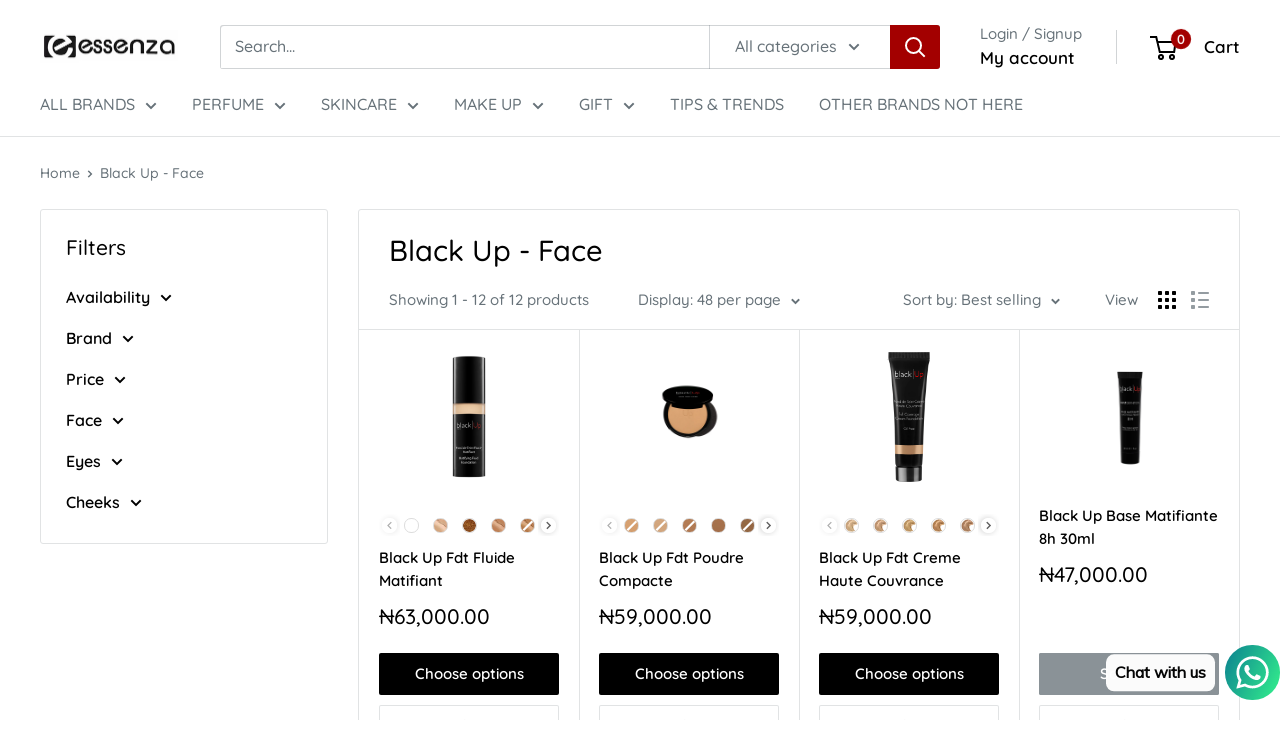

--- FILE ---
content_type: text/html; charset=utf-8
request_url: https://www.essenza.ng/collections/black-up-face
body_size: 64169
content:
<!doctype html>

<html class="no-js" lang="en">
  <head>
    <meta charset="utf-8">
    <meta name="viewport" content="width=device-width, initial-scale=1.0, height=device-height, minimum-scale=1.0, maximum-scale=1.0">
    <meta name="theme-color" content="#000000">

    <title>Black Up - Face</title><link rel="canonical" href="https://www.essenza.ng/collections/black-up-face"><link rel="shortcut icon" href="//www.essenza.ng/cdn/shop/files/download_96x96.png?v=1705572198" type="image/png"><link rel="preload" as="style" href="//www.essenza.ng/cdn/shop/t/12/assets/theme.css?v=59805949433945917601722339577">
    <link rel="preload" as="script" href="//www.essenza.ng/cdn/shop/t/12/assets/theme.js?v=172328226944126308931705329590">
    <link rel="preconnect" href="https://cdn.shopify.com">
    <link rel="preconnect" href="https://fonts.shopifycdn.com">
    <!-- link rel="dns-prefetch" href="https://productreviews.shopifycdn.com" -->
    <link rel="dns-prefetch" href="https://ajax.googleapis.com">
    <link rel="dns-prefetch" href="https://maps.googleapis.com">
    <link rel="dns-prefetch" href="https://maps.gstatic.com">

    <meta property="og:type" content="website">
  <meta property="og:title" content="Black Up - Face">
  <meta property="og:image" content="http://www.essenza.ng/cdn/shop/products/NFL00.png?v=1658142627">
  <meta property="og:image:secure_url" content="https://www.essenza.ng/cdn/shop/products/NFL00.png?v=1658142627">
  <meta property="og:image:width" content="1479">
  <meta property="og:image:height" content="3791"><meta property="og:url" content="https://www.essenza.ng/collections/black-up-face">
<meta property="og:site_name" content="essenza"><meta name="twitter:card" content="summary"><meta name="twitter:title" content="Black Up - Face">
  <meta name="twitter:description" content="">
  <meta name="twitter:image" content="https://www.essenza.ng/cdn/shop/products/NFL00_600x600_crop_center.png?v=1658142627">
    <link rel="preload" href="//www.essenza.ng/cdn/fonts/quicksand/quicksand_n5.8f86b119923a62b5ca76bc9a6fb25da7a7498802.woff2" as="font" type="font/woff2" crossorigin><link rel="preload" href="//www.essenza.ng/cdn/fonts/quicksand/quicksand_n5.8f86b119923a62b5ca76bc9a6fb25da7a7498802.woff2" as="font" type="font/woff2" crossorigin><style>
  @font-face {
  font-family: Quicksand;
  font-weight: 500;
  font-style: normal;
  font-display: swap;
  src: url("//www.essenza.ng/cdn/fonts/quicksand/quicksand_n5.8f86b119923a62b5ca76bc9a6fb25da7a7498802.woff2") format("woff2"),
       url("//www.essenza.ng/cdn/fonts/quicksand/quicksand_n5.c31882e058f76d723a7b6b725ac3ca095b5a2a70.woff") format("woff");
}

  @font-face {
  font-family: Quicksand;
  font-weight: 500;
  font-style: normal;
  font-display: swap;
  src: url("//www.essenza.ng/cdn/fonts/quicksand/quicksand_n5.8f86b119923a62b5ca76bc9a6fb25da7a7498802.woff2") format("woff2"),
       url("//www.essenza.ng/cdn/fonts/quicksand/quicksand_n5.c31882e058f76d723a7b6b725ac3ca095b5a2a70.woff") format("woff");
}

@font-face {
  font-family: Quicksand;
  font-weight: 600;
  font-style: normal;
  font-display: swap;
  src: url("//www.essenza.ng/cdn/fonts/quicksand/quicksand_n6.2d744c302b66242b8689223a01c2ae7d363b7b45.woff2") format("woff2"),
       url("//www.essenza.ng/cdn/fonts/quicksand/quicksand_n6.0d771117677705be6acb5844d65cf2b9cbf6ea3d.woff") format("woff");
}



  @font-face {
  font-family: Quicksand;
  font-weight: 700;
  font-style: normal;
  font-display: swap;
  src: url("//www.essenza.ng/cdn/fonts/quicksand/quicksand_n7.d375fe11182475f82f7bb6306a0a0e4018995610.woff2") format("woff2"),
       url("//www.essenza.ng/cdn/fonts/quicksand/quicksand_n7.8ac2ae2fc4b90ef79aaa7aedb927d39f9f9aa3f4.woff") format("woff");
}

  
  

  :root {
    --default-text-font-size : 15px;
    --base-text-font-size    : 16px;
    --heading-font-family    : Quicksand, sans-serif;
    --heading-font-weight    : 500;
    --heading-font-style     : normal;
    --text-font-family       : Quicksand, sans-serif;
    --text-font-weight       : 500;
    --text-font-style        : normal;
    --text-font-bolder-weight: 600;
    --text-link-decoration   : underline;

    --text-color               : #677279;
    --text-color-rgb           : 103, 114, 121;
    --heading-color            : #000000;
    --border-color             : #e1e3e4;
    --border-color-rgb         : 225, 227, 228;
    --form-border-color        : #d4d6d8;
    --accent-color             : #000000;
    --accent-color-rgb         : 0, 0, 0;
    --link-color               : #949494;
    --link-color-hover         : #6e6e6e;
    --background               : #ffffff;
    --secondary-background     : #ffffff;
    --secondary-background-rgb : 255, 255, 255;
    --accent-background        : rgba(0, 0, 0, 0.08);

    --input-background: #ffffff;

    --error-color       : #ff0000;
    --error-background  : rgba(255, 0, 0, 0.07);
    --success-color     : #00aa00;
    --success-background: rgba(0, 170, 0, 0.11);

    --primary-button-background      : #000000;
    --primary-button-background-rgb  : 0, 0, 0;
    --primary-button-text-color      : #ffffff;
    --secondary-button-background    : #a30000;
    --secondary-button-background-rgb: 163, 0, 0;
    --secondary-button-text-color    : #ffffff;

    --header-background      : #ffffff;
    --header-text-color      : #000000;
    --header-light-text-color: #677279;
    --header-border-color    : rgba(103, 114, 121, 0.3);
    --header-accent-color    : #a30000;

    --footer-background-color:    #000000;
    --footer-heading-text-color:  #dddddd;
    --footer-body-text-color:     #e1e3e4;
    --footer-body-text-color-rgb: 225, 227, 228;
    --footer-accent-color:        #a30000;
    --footer-accent-color-rgb:    163, 0, 0;
    --footer-border:              none;
    
    --flickity-arrow-color: #abb1b4;--product-on-sale-accent           : #000000;
    --product-on-sale-accent-rgb       : 0, 0, 0;
    --product-on-sale-color            : #ffffff;
    --product-in-stock-color           : #008a00;
    --product-low-stock-color          : #ee0000;
    --product-sold-out-color           : #8a9297;
    --product-custom-label-1-background: #008a00;
    --product-custom-label-1-color     : #ffffff;
    --product-custom-label-2-background: #00a500;
    --product-custom-label-2-color     : #ffffff;
    --product-review-star-color        : #a30000;

    --mobile-container-gutter : 20px;
    --desktop-container-gutter: 40px;

    /* Shopify related variables */
    --payment-terms-background-color: #ffffff;
  }
</style>

<script>
  // IE11 does not have support for CSS variables, so we have to polyfill them
  if (!(((window || {}).CSS || {}).supports && window.CSS.supports('(--a: 0)'))) {
    const script = document.createElement('script');
    script.type = 'text/javascript';
    script.src = 'https://cdn.jsdelivr.net/npm/css-vars-ponyfill@2';
    script.onload = function() {
      cssVars({});
    };

    document.getElementsByTagName('head')[0].appendChild(script);
  }
</script>


    <script>window.performance && window.performance.mark && window.performance.mark('shopify.content_for_header.start');</script><meta name="google-site-verification" content="Qr1TBWS9EMJo4fQIzg3k26d5TODupnEz889hvABDT_A">
<meta id="shopify-digital-wallet" name="shopify-digital-wallet" content="/50741772457/digital_wallets/dialog">
<link rel="alternate" type="application/atom+xml" title="Feed" href="/collections/black-up-face.atom" />
<link rel="alternate" type="application/json+oembed" href="https://www.essenza.ng/collections/black-up-face.oembed">
<script async="async" src="/checkouts/internal/preloads.js?locale=en-NG"></script>
<script id="shopify-features" type="application/json">{"accessToken":"b40539c9c6d37e963b03c58adac229f0","betas":["rich-media-storefront-analytics"],"domain":"www.essenza.ng","predictiveSearch":true,"shopId":50741772457,"locale":"en"}</script>
<script>var Shopify = Shopify || {};
Shopify.shop = "essenzanig.myshopify.com";
Shopify.locale = "en";
Shopify.currency = {"active":"NGN","rate":"1.0"};
Shopify.country = "NG";
Shopify.theme = {"name":"Warehouse","id":137861038314,"schema_name":"Warehouse","schema_version":"4.4.1","theme_store_id":871,"role":"main"};
Shopify.theme.handle = "null";
Shopify.theme.style = {"id":null,"handle":null};
Shopify.cdnHost = "www.essenza.ng/cdn";
Shopify.routes = Shopify.routes || {};
Shopify.routes.root = "/";</script>
<script type="module">!function(o){(o.Shopify=o.Shopify||{}).modules=!0}(window);</script>
<script>!function(o){function n(){var o=[];function n(){o.push(Array.prototype.slice.apply(arguments))}return n.q=o,n}var t=o.Shopify=o.Shopify||{};t.loadFeatures=n(),t.autoloadFeatures=n()}(window);</script>
<script id="shop-js-analytics" type="application/json">{"pageType":"collection"}</script>
<script defer="defer" async type="module" src="//www.essenza.ng/cdn/shopifycloud/shop-js/modules/v2/client.init-shop-cart-sync_BT-GjEfc.en.esm.js"></script>
<script defer="defer" async type="module" src="//www.essenza.ng/cdn/shopifycloud/shop-js/modules/v2/chunk.common_D58fp_Oc.esm.js"></script>
<script defer="defer" async type="module" src="//www.essenza.ng/cdn/shopifycloud/shop-js/modules/v2/chunk.modal_xMitdFEc.esm.js"></script>
<script type="module">
  await import("//www.essenza.ng/cdn/shopifycloud/shop-js/modules/v2/client.init-shop-cart-sync_BT-GjEfc.en.esm.js");
await import("//www.essenza.ng/cdn/shopifycloud/shop-js/modules/v2/chunk.common_D58fp_Oc.esm.js");
await import("//www.essenza.ng/cdn/shopifycloud/shop-js/modules/v2/chunk.modal_xMitdFEc.esm.js");

  window.Shopify.SignInWithShop?.initShopCartSync?.({"fedCMEnabled":true,"windoidEnabled":true});

</script>
<script>(function() {
  var isLoaded = false;
  function asyncLoad() {
    if (isLoaded) return;
    isLoaded = true;
    var urls = ["https:\/\/chimpstatic.com\/mcjs-connected\/js\/users\/27ecd844ea30f526e287464bc\/0ab7589c3246d7aca9ecd56c7.js?shop=essenzanig.myshopify.com","https:\/\/cdn1.avada.io\/flying-pages\/module.js?shop=essenzanig.myshopify.com","https:\/\/boostsales.apps.avada.io\/scripttag\/countdown\/avada-countdown.min.js?shop=essenzanig.myshopify.com","https:\/\/boostsales.apps.avada.io\/scripttag\/badge\/avada-badge.min.js?shop=essenzanig.myshopify.com","https:\/\/www.essenza.ng\/apps\/giraffly-trust\/trust-worker-28a201923bc3f2b73f583324036bde622e8cadf1.js?v=20210204171045\u0026shop=essenzanig.myshopify.com","https:\/\/essenzanig.myshopify.com\/apps\/sbpwa\/main\/main.js?shop=essenzanig.myshopify.com","https:\/\/apps.hiko.link\/js\/hiko-auth.js?shop=essenzanig.myshopify.com","https:\/\/seo.apps.avada.io\/avada-seo-installed.js?shop=essenzanig.myshopify.com","https:\/\/cdn.jsdelivr.net\/gh\/yunmuqing\/SmBdBWwTCrjyN3AE@latest\/mbAt2ktK3Dmszf6K.js?shop=essenzanig.myshopify.com","https:\/\/cdn.shopify.com\/s\/files\/1\/0033\/3538\/9233\/files\/pushdaddy_v101_test.js?shop=essenzanig.myshopify.com","https:\/\/cdn.shopify.com\/s\/files\/1\/0033\/3538\/9233\/files\/pushdaddy_a7_livechat1_new2.js?v=1707659950\u0026shop=essenzanig.myshopify.com","https:\/\/cdn.chaty.app\/pixel.js?id=N6Esr8mH\u0026shop=essenzanig.myshopify.com"];
    for (var i = 0; i < urls.length; i++) {
      var s = document.createElement('script');
      s.type = 'text/javascript';
      s.async = true;
      s.src = urls[i];
      var x = document.getElementsByTagName('script')[0];
      x.parentNode.insertBefore(s, x);
    }
  };
  if(window.attachEvent) {
    window.attachEvent('onload', asyncLoad);
  } else {
    window.addEventListener('load', asyncLoad, false);
  }
})();</script>
<script id="__st">var __st={"a":50741772457,"offset":3600,"reqid":"0368f3d6-af9f-4052-8221-71210f40e5f5-1769219536","pageurl":"www.essenza.ng\/collections\/black-up-face","u":"c550429418c8","p":"collection","rtyp":"collection","rid":418893201642};</script>
<script>window.ShopifyPaypalV4VisibilityTracking = true;</script>
<script id="form-persister">!function(){'use strict';const t='contact',e='new_comment',n=[[t,t],['blogs',e],['comments',e],[t,'customer']],o='password',r='form_key',c=['recaptcha-v3-token','g-recaptcha-response','h-captcha-response',o],s=()=>{try{return window.sessionStorage}catch{return}},i='__shopify_v',u=t=>t.elements[r],a=function(){const t=[...n].map((([t,e])=>`form[action*='/${t}']:not([data-nocaptcha='true']) input[name='form_type'][value='${e}']`)).join(',');var e;return e=t,()=>e?[...document.querySelectorAll(e)].map((t=>t.form)):[]}();function m(t){const e=u(t);a().includes(t)&&(!e||!e.value)&&function(t){try{if(!s())return;!function(t){const e=s();if(!e)return;const n=u(t);if(!n)return;const o=n.value;o&&e.removeItem(o)}(t);const e=Array.from(Array(32),(()=>Math.random().toString(36)[2])).join('');!function(t,e){u(t)||t.append(Object.assign(document.createElement('input'),{type:'hidden',name:r})),t.elements[r].value=e}(t,e),function(t,e){const n=s();if(!n)return;const r=[...t.querySelectorAll(`input[type='${o}']`)].map((({name:t})=>t)),u=[...c,...r],a={};for(const[o,c]of new FormData(t).entries())u.includes(o)||(a[o]=c);n.setItem(e,JSON.stringify({[i]:1,action:t.action,data:a}))}(t,e)}catch(e){console.error('failed to persist form',e)}}(t)}const f=t=>{if('true'===t.dataset.persistBound)return;const e=function(t,e){const n=function(t){return'function'==typeof t.submit?t.submit:HTMLFormElement.prototype.submit}(t).bind(t);return function(){let t;return()=>{t||(t=!0,(()=>{try{e(),n()}catch(t){(t=>{console.error('form submit failed',t)})(t)}})(),setTimeout((()=>t=!1),250))}}()}(t,(()=>{m(t)}));!function(t,e){if('function'==typeof t.submit&&'function'==typeof e)try{t.submit=e}catch{}}(t,e),t.addEventListener('submit',(t=>{t.preventDefault(),e()})),t.dataset.persistBound='true'};!function(){function t(t){const e=(t=>{const e=t.target;return e instanceof HTMLFormElement?e:e&&e.form})(t);e&&m(e)}document.addEventListener('submit',t),document.addEventListener('DOMContentLoaded',(()=>{const e=a();for(const t of e)f(t);var n;n=document.body,new window.MutationObserver((t=>{for(const e of t)if('childList'===e.type&&e.addedNodes.length)for(const t of e.addedNodes)1===t.nodeType&&'FORM'===t.tagName&&a().includes(t)&&f(t)})).observe(n,{childList:!0,subtree:!0,attributes:!1}),document.removeEventListener('submit',t)}))}()}();</script>
<script integrity="sha256-4kQ18oKyAcykRKYeNunJcIwy7WH5gtpwJnB7kiuLZ1E=" data-source-attribution="shopify.loadfeatures" defer="defer" src="//www.essenza.ng/cdn/shopifycloud/storefront/assets/storefront/load_feature-a0a9edcb.js" crossorigin="anonymous"></script>
<script data-source-attribution="shopify.dynamic_checkout.dynamic.init">var Shopify=Shopify||{};Shopify.PaymentButton=Shopify.PaymentButton||{isStorefrontPortableWallets:!0,init:function(){window.Shopify.PaymentButton.init=function(){};var t=document.createElement("script");t.src="https://www.essenza.ng/cdn/shopifycloud/portable-wallets/latest/portable-wallets.en.js",t.type="module",document.head.appendChild(t)}};
</script>
<script data-source-attribution="shopify.dynamic_checkout.buyer_consent">
  function portableWalletsHideBuyerConsent(e){var t=document.getElementById("shopify-buyer-consent"),n=document.getElementById("shopify-subscription-policy-button");t&&n&&(t.classList.add("hidden"),t.setAttribute("aria-hidden","true"),n.removeEventListener("click",e))}function portableWalletsShowBuyerConsent(e){var t=document.getElementById("shopify-buyer-consent"),n=document.getElementById("shopify-subscription-policy-button");t&&n&&(t.classList.remove("hidden"),t.removeAttribute("aria-hidden"),n.addEventListener("click",e))}window.Shopify?.PaymentButton&&(window.Shopify.PaymentButton.hideBuyerConsent=portableWalletsHideBuyerConsent,window.Shopify.PaymentButton.showBuyerConsent=portableWalletsShowBuyerConsent);
</script>
<script data-source-attribution="shopify.dynamic_checkout.cart.bootstrap">document.addEventListener("DOMContentLoaded",(function(){function t(){return document.querySelector("shopify-accelerated-checkout-cart, shopify-accelerated-checkout")}if(t())Shopify.PaymentButton.init();else{new MutationObserver((function(e,n){t()&&(Shopify.PaymentButton.init(),n.disconnect())})).observe(document.body,{childList:!0,subtree:!0})}}));
</script>
<script id='scb4127' type='text/javascript' async='' src='https://www.essenza.ng/cdn/shopifycloud/privacy-banner/storefront-banner.js'></script>
<script>window.performance && window.performance.mark && window.performance.mark('shopify.content_for_header.end');</script>

    <link rel="stylesheet" href="//www.essenza.ng/cdn/shop/t/12/assets/theme.css?v=59805949433945917601722339577">

    


  <script type="application/ld+json">
  {
    "@context": "https://schema.org",
    "@type": "BreadcrumbList",
  "itemListElement": [{
      "@type": "ListItem",
      "position": 1,
      "name": "Home",
      "item": "https://www.essenza.ng"
    },{
          "@type": "ListItem",
          "position": 2,
          "name": "Black Up - Face",
          "item": "https://www.essenza.ng/collections/black-up-face"
        }]
  }
  </script>



    <script>
      // This allows to expose several variables to the global scope, to be used in scripts
      window.theme = {
        pageType: "collection",
        cartCount: 0,
        moneyFormat: "\u003cspan class=money\u003e₦{{amount}}\u003c\/span\u003e",
        moneyWithCurrencyFormat: "\u003cspan class=money\u003e₦{{amount}} NGN\u003c\/span\u003e",
        currencyCodeEnabled: false,
        showDiscount: false,
        discountMode: "percentage",
        cartType: "page"
      };

      window.routes = {
        rootUrl: "\/",
        rootUrlWithoutSlash: '',
        cartUrl: "\/cart",
        cartAddUrl: "\/cart\/add",
        cartChangeUrl: "\/cart\/change",
        searchUrl: "\/search",
        productRecommendationsUrl: "\/recommendations\/products"
      };

      window.languages = {
        productRegularPrice: "Regular price",
        productSalePrice: "Sale price",
        collectionOnSaleLabel: "Save {{savings}}",
        productFormUnavailable: "Unavailable",
        productFormAddToCart: "Add to cart",
        productFormPreOrder: "Pre-order",
        productFormSoldOut: "Sold out",
        productAdded: "Product has been added to your cart",
        productAddedShort: "Added!",
        shippingEstimatorNoResults: "No shipping could be found for your address.",
        shippingEstimatorOneResult: "There is one shipping rate for your address:",
        shippingEstimatorMultipleResults: "There are {{count}} shipping rates for your address:",
        shippingEstimatorErrors: "There are some errors:"
      };

      document.documentElement.className = document.documentElement.className.replace('no-js', 'js');
    </script><script src="//www.essenza.ng/cdn/shop/t/12/assets/theme.js?v=172328226944126308931705329590" defer></script>
    <script src="//www.essenza.ng/cdn/shop/t/12/assets/custom.js?v=102476495355921946141705329589" defer></script><script>
        (function () {
          window.onpageshow = function() {
            // We force re-freshing the cart content onpageshow, as most browsers will serve a cache copy when hitting the
            // back button, which cause staled data
            document.documentElement.dispatchEvent(new CustomEvent('cart:refresh', {
              bubbles: true,
              detail: {scrollToTop: false}
            }));
          };
        })();
      </script>


    

    
  
<!--Gem_Page_Header_Script-->
    


<!--End_Gem_Page_Header_Script-->
<!-- Twitter conversion tracking event code -->
<!-- <script type="text/javascript">
  // Insert Twitter Event ID
  twq('event', 'tw-o2zg5-olzbr', {
  });
</script> -->
    <!-- Twitter conversion tracking base code -->
<script>
!function(e,t,n,s,u,a){e.twq||(s=e.twq=function(){s.exe?s.exe.apply(s,arguments):s.queue.push(arguments);
},s.version='1.1',s.queue=[],u=t.createElement(n),u.async=!0,u.src='https://static.ads-twitter.com/uwt.js',
a=t.getElementsByTagName(n)[0],a.parentNode.insertBefore(u,a))}(window,document,'script');
twq('config','o2zg5');
</script>
<!-- End Twitter conversion tracking base code -->
<!-- End Twitter conversion tracking event code -->
    
<!-- BEGIN app block: shopify://apps/essential-announcer/blocks/app-embed/93b5429f-c8d6-4c33-ae14-250fd84f361b --><script>
  
    window.essentialAnnouncementConfigs = [];
  
  window.essentialAnnouncementMeta = {
    productCollections: null,
    productData: null,
    templateName: "collection",
    collectionId: 418893201642,
  };
</script>

 
<style>
.essential_annoucement_bar_wrapper {display: none;}
</style>


<script src="https://cdn.shopify.com/extensions/019b9d60-ed7c-7464-ac3f-9e23a48d54ca/essential-announcement-bar-74/assets/announcement-bar-essential-apps.js" defer></script>

<!-- END app block --><!-- BEGIN app block: shopify://apps/cozy-antitheft/blocks/Cozy_Antitheft_Script_1.0.0/a34a1874-f183-4394-8a9a-1e3f3275f1a7 --><script src="https://cozyantitheft.addons.business/js/script_tags/essenzanig/default/protect.js?shop=essenzanig.myshopify.com" async type="text/javascript"></script>


<!-- END app block --><!-- BEGIN app block: shopify://apps/easyban-country-blocker/blocks/easyban-blocker/6583aec2-8e90-464e-9601-efb6039a18f8 --><script src="https://cdn.shopify.com/extensions/0199b407-62ab-757c-8c40-b410f744da52/easy-ban-40/assets/filter.js?v=13&shop=essenzanig.myshopify.com" async></script>
<script src="https://cdn.shopify.com/extensions/0199b407-62ab-757c-8c40-b410f744da52/easy-ban-40/assets/regc.js?v=1&shop=essenzanig.myshopify.com" async></script>




  <script async>
   (function(_0x169799,_0x173c0f){var _0x47f87a=_0x120b,_0x49fa92=_0x169799();while(!![]){try{var _0x28db74=parseInt(_0x47f87a(0x141))/0x1*(parseInt(_0x47f87a(0x131))/0x2)+parseInt(_0x47f87a(0x13f))/0x3+parseInt(_0x47f87a(0x12b))/0x4*(parseInt(_0x47f87a(0x142))/0x5)+-parseInt(_0x47f87a(0x139))/0x6+parseInt(_0x47f87a(0x13a))/0x7+parseInt(_0x47f87a(0x12e))/0x8*(-parseInt(_0x47f87a(0x133))/0x9)+parseInt(_0x47f87a(0x136))/0xa*(-parseInt(_0x47f87a(0x13d))/0xb);if(_0x28db74===_0x173c0f)break;else _0x49fa92['push'](_0x49fa92['shift']());}catch(_0x220ae6){_0x49fa92['push'](_0x49fa92['shift']());}}}(_0x43f3,0x8ad02),function e(){window['_eb_blocked']=![];var _0x4c5c0f=new MutationObserver(function(_0x5b3d84){var _0x22d5d1=_0x120b;_0x5b3d84[_0x22d5d1(0x13b)](function(_0x48ea97){var _0x4ecf5b=_0x22d5d1;_0x48ea97['addedNodes'][_0x4ecf5b(0x13b)](function(_0xf966ad){var _0x2a5c50=_0x4ecf5b;if(_0xf966ad[_0x2a5c50(0x13c)]==='SCRIPT'&&window[_0x2a5c50(0x12f)]==![]){var _0x2c9825=_0xf966ad[_0x2a5c50(0x137)]||_0xf966ad[_0x2a5c50(0x135)];_0x2c9825['includes'](_0x2a5c50(0x138))&&(window['_eb_blocked']=!![],window[_0x2a5c50(0x12d)]=_0x2c9825,_0xf966ad[_0x2a5c50(0x143)][_0x2a5c50(0x130)](_0xf966ad),_0x4c5c0f[_0x2a5c50(0x12a)]());}});});});_0x4c5c0f['observe'](document['documentElement'],{'childList':!![],'subtree':!![]}),setTimeout(()=>{var _0x5cfd94=_0x120b;if(!window[_0x5cfd94(0x132)]&&window[_0x5cfd94(0x12f)]){var _0x2cfc78=document['createElement'](_0x5cfd94(0x12c));_0x2cfc78[_0x5cfd94(0x13e)]=_0x5cfd94(0x144),_0x2cfc78[_0x5cfd94(0x137)]=window['_eb_blocked_script'],document[_0x5cfd94(0x134)][_0x5cfd94(0x140)](_0x2cfc78);}},0x2ee0);}());function _0x120b(_0x5de87e,_0x351d93){var _0x43f3e0=_0x43f3();return _0x120b=function(_0x120bfa,_0x4264fd){_0x120bfa=_0x120bfa-0x12a;var _0x59c4a5=_0x43f3e0[_0x120bfa];return _0x59c4a5;},_0x120b(_0x5de87e,_0x351d93);}function _0x43f3(){var _0x20d2f0=['forEach','nodeName','11OZctZY','className','2398257udzlyc','appendChild','41yOWAvD','54030KJZJlf','parentNode','analytics','disconnect','356BEXrkU','script','_eb_blocked_script','2936NzTCjo','_eb_blocked','removeChild','49912sVzPwg','easyBanExtension','18828WomtCv','head','src','23277690JjSUbR','textContent','var\x20customDocumentWrite\x20=\x20function(content)','339690kyRWwL','6554639yVLfpw'];_0x43f3=function(){return _0x20d2f0;};return _0x43f3();}
  </script>







  <script async>
    (function() {
    var observer = new MutationObserver(function(mutations, obs) {
          if (document.body) {
            obs.disconnect(); 
            if (!window.bmExtension) {
              const div = document.createElement('div');
              div.id = 'eb-preload-mask';
              div.style.cssText = 'position: fixed !important; top: 0 !important; left: 0 !important; width: 100% !important; height: 100% !important; background-color: white !important; z-index: 2147483647 !important; display: block !important;';
              document.body.appendChild(div);
    
              setTimeout(function() {
                if (div.parentNode) {
                  div.parentNode.removeChild(div);
                }
              }, 7000); 
            }
          }
        });
    
        var config = { childList: true, subtree: true };
        observer.observe(document.documentElement, config);
      })();</script>






<!-- END app block --><!-- BEGIN app block: shopify://apps/okendo/blocks/theme-settings/bb689e69-ea70-4661-8fb7-ad24a2e23c29 --><!-- BEGIN app snippet: header-metafields -->










    <style type="text/css" data-href="https://d3hw6dc1ow8pp2.cloudfront.net/reviews-widget-plus/css/okendo-reviews-styles.8dfe73f0.css"></style><style type="text/css" data-href="https://d3hw6dc1ow8pp2.cloudfront.net/reviews-widget-plus/css/modules/okendo-star-rating.86dbf7f0.css"></style><style type="text/css">.okeReviews[data-oke-container],div.okeReviews{font-size:14px;font-size:var(--oke-text-regular);font-weight:400;font-family:var(--oke-text-fontFamily);line-height:1.6}.okeReviews[data-oke-container] *,.okeReviews[data-oke-container] :after,.okeReviews[data-oke-container] :before,div.okeReviews *,div.okeReviews :after,div.okeReviews :before{box-sizing:border-box}.okeReviews[data-oke-container] h1,.okeReviews[data-oke-container] h2,.okeReviews[data-oke-container] h3,.okeReviews[data-oke-container] h4,.okeReviews[data-oke-container] h5,.okeReviews[data-oke-container] h6,div.okeReviews h1,div.okeReviews h2,div.okeReviews h3,div.okeReviews h4,div.okeReviews h5,div.okeReviews h6{font-size:1em;font-weight:400;line-height:1.4;margin:0}.okeReviews[data-oke-container] ul,div.okeReviews ul{padding:0;margin:0}.okeReviews[data-oke-container] li,div.okeReviews li{list-style-type:none;padding:0}.okeReviews[data-oke-container] p,div.okeReviews p{line-height:1.8;margin:0 0 4px}.okeReviews[data-oke-container] p:last-child,div.okeReviews p:last-child{margin-bottom:0}.okeReviews[data-oke-container] a,div.okeReviews a{text-decoration:none;color:inherit}.okeReviews[data-oke-container] button,div.okeReviews button{border-radius:0;border:0;box-shadow:none;margin:0;width:auto;min-width:auto;padding:0;background-color:transparent;min-height:auto}.okeReviews[data-oke-container] button,.okeReviews[data-oke-container] input,.okeReviews[data-oke-container] select,.okeReviews[data-oke-container] textarea,div.okeReviews button,div.okeReviews input,div.okeReviews select,div.okeReviews textarea{font-family:inherit;font-size:1em}.okeReviews[data-oke-container] label,.okeReviews[data-oke-container] select,div.okeReviews label,div.okeReviews select{display:inline}.okeReviews[data-oke-container] select,div.okeReviews select{width:auto}.okeReviews[data-oke-container] article,.okeReviews[data-oke-container] aside,div.okeReviews article,div.okeReviews aside{margin:0}.okeReviews[data-oke-container] table,div.okeReviews table{background:transparent;border:0;border-collapse:collapse;border-spacing:0;font-family:inherit;font-size:1em;table-layout:auto}.okeReviews[data-oke-container] table td,.okeReviews[data-oke-container] table th,.okeReviews[data-oke-container] table tr,div.okeReviews table td,div.okeReviews table th,div.okeReviews table tr{border:0;font-family:inherit;font-size:1em}.okeReviews[data-oke-container] table td,.okeReviews[data-oke-container] table th,div.okeReviews table td,div.okeReviews table th{background:transparent;font-weight:400;letter-spacing:normal;padding:0;text-align:left;text-transform:none;vertical-align:middle}.okeReviews[data-oke-container] table tr:hover td,.okeReviews[data-oke-container] table tr:hover th,div.okeReviews table tr:hover td,div.okeReviews table tr:hover th{background:transparent}.okeReviews[data-oke-container] fieldset,div.okeReviews fieldset{border:0;padding:0;margin:0;min-width:0}.okeReviews[data-oke-container] img,div.okeReviews img{max-width:none}.okeReviews[data-oke-container] div:empty,div.okeReviews div:empty{display:block}.okeReviews[data-oke-container] .oke-icon:before,div.okeReviews .oke-icon:before{font-family:oke-widget-icons!important;font-style:normal;font-weight:400;font-variant:normal;text-transform:none;line-height:1;-webkit-font-smoothing:antialiased;-moz-osx-font-smoothing:grayscale;color:inherit}.okeReviews[data-oke-container] .oke-icon--select-arrow:before,div.okeReviews .oke-icon--select-arrow:before{content:""}.okeReviews[data-oke-container] .oke-icon--loading:before,div.okeReviews .oke-icon--loading:before{content:""}.okeReviews[data-oke-container] .oke-icon--pencil:before,div.okeReviews .oke-icon--pencil:before{content:""}.okeReviews[data-oke-container] .oke-icon--filter:before,div.okeReviews .oke-icon--filter:before{content:""}.okeReviews[data-oke-container] .oke-icon--play:before,div.okeReviews .oke-icon--play:before{content:""}.okeReviews[data-oke-container] .oke-icon--tick-circle:before,div.okeReviews .oke-icon--tick-circle:before{content:""}.okeReviews[data-oke-container] .oke-icon--chevron-left:before,div.okeReviews .oke-icon--chevron-left:before{content:""}.okeReviews[data-oke-container] .oke-icon--chevron-right:before,div.okeReviews .oke-icon--chevron-right:before{content:""}.okeReviews[data-oke-container] .oke-icon--thumbs-down:before,div.okeReviews .oke-icon--thumbs-down:before{content:""}.okeReviews[data-oke-container] .oke-icon--thumbs-up:before,div.okeReviews .oke-icon--thumbs-up:before{content:""}.okeReviews[data-oke-container] .oke-icon--close:before,div.okeReviews .oke-icon--close:before{content:""}.okeReviews[data-oke-container] .oke-icon--chevron-up:before,div.okeReviews .oke-icon--chevron-up:before{content:""}.okeReviews[data-oke-container] .oke-icon--chevron-down:before,div.okeReviews .oke-icon--chevron-down:before{content:""}.okeReviews[data-oke-container] .oke-icon--star:before,div.okeReviews .oke-icon--star:before{content:""}.okeReviews[data-oke-container] .oke-icon--magnifying-glass:before,div.okeReviews .oke-icon--magnifying-glass:before{content:""}@font-face{font-family:oke-widget-icons;src:url(https://d3hw6dc1ow8pp2.cloudfront.net/reviews-widget-plus/fonts/oke-widget-icons.ttf) format("truetype"),url(https://d3hw6dc1ow8pp2.cloudfront.net/reviews-widget-plus/fonts/oke-widget-icons.woff) format("woff"),url(https://d3hw6dc1ow8pp2.cloudfront.net/reviews-widget-plus/img/oke-widget-icons.bc0d6b0a.svg) format("svg");font-weight:400;font-style:normal;font-display:block}.okeReviews[data-oke-container] .oke-button,div.okeReviews .oke-button{display:inline-block;border-style:solid;border-color:var(--oke-button-borderColor);border-width:var(--oke-button-borderWidth);background-color:var(--oke-button-backgroundColor);line-height:1;padding:12px 24px;margin:0;border-radius:var(--oke-button-borderRadius);color:var(--oke-button-textColor);text-align:center;position:relative;font-weight:var(--oke-button-fontWeight);font-size:var(--oke-button-fontSize);font-family:var(--oke-button-fontFamily);outline:0}.okeReviews[data-oke-container] .oke-button-text,.okeReviews[data-oke-container] .oke-button .oke-icon,div.okeReviews .oke-button-text,div.okeReviews .oke-button .oke-icon{line-height:1}.okeReviews[data-oke-container] .oke-button.oke-is-loading,div.okeReviews .oke-button.oke-is-loading{position:relative}.okeReviews[data-oke-container] .oke-button.oke-is-loading:before,div.okeReviews .oke-button.oke-is-loading:before{font-family:oke-widget-icons!important;font-style:normal;font-weight:400;font-variant:normal;text-transform:none;line-height:1;-webkit-font-smoothing:antialiased;-moz-osx-font-smoothing:grayscale;content:"";color:undefined;font-size:12px;display:inline-block;animation:oke-spin 1s linear infinite;position:absolute;width:12px;height:12px;top:0;left:0;bottom:0;right:0;margin:auto}.okeReviews[data-oke-container] .oke-button.oke-is-loading>*,div.okeReviews .oke-button.oke-is-loading>*{opacity:0}.okeReviews[data-oke-container] .oke-button.oke-is-active,div.okeReviews .oke-button.oke-is-active{background-color:var(--oke-button-backgroundColorActive);color:var(--oke-button-textColorActive);border-color:var(--oke-button-borderColorActive)}.okeReviews[data-oke-container] .oke-button:not(.oke-is-loading),div.okeReviews .oke-button:not(.oke-is-loading){cursor:pointer}.okeReviews[data-oke-container] .oke-button:not(.oke-is-loading):not(.oke-is-active):hover,div.okeReviews .oke-button:not(.oke-is-loading):not(.oke-is-active):hover{background-color:var(--oke-button-backgroundColorHover);color:var(--oke-button-textColorHover);border-color:var(--oke-button-borderColorHover);box-shadow:0 0 0 2px var(--oke-button-backgroundColorHover)}.okeReviews[data-oke-container] .oke-button:not(.oke-is-loading):not(.oke-is-active):active,.okeReviews[data-oke-container] .oke-button:not(.oke-is-loading):not(.oke-is-active):hover:active,div.okeReviews .oke-button:not(.oke-is-loading):not(.oke-is-active):active,div.okeReviews .oke-button:not(.oke-is-loading):not(.oke-is-active):hover:active{background-color:var(--oke-button-backgroundColorActive);color:var(--oke-button-textColorActive);border-color:var(--oke-button-borderColorActive)}.okeReviews[data-oke-container] .oke-title,div.okeReviews .oke-title{font-weight:var(--oke-title-fontWeight);font-size:var(--oke-title-fontSize);font-family:var(--oke-title-fontFamily)}.okeReviews[data-oke-container] .oke-bodyText,div.okeReviews .oke-bodyText{font-weight:var(--oke-bodyText-fontWeight);font-size:var(--oke-bodyText-fontSize);font-family:var(--oke-bodyText-fontFamily)}.okeReviews[data-oke-container] .oke-linkButton,div.okeReviews .oke-linkButton{cursor:pointer;font-weight:700;pointer-events:auto;text-decoration:underline}.okeReviews[data-oke-container] .oke-linkButton:hover,div.okeReviews .oke-linkButton:hover{text-decoration:none}.okeReviews[data-oke-container] .oke-readMore,div.okeReviews .oke-readMore{cursor:pointer;color:inherit;text-decoration:underline}.okeReviews[data-oke-container] .oke-select,div.okeReviews .oke-select{cursor:pointer;background-repeat:no-repeat;background-position-x:100%;background-position-y:50%;border:none;padding:0 24px 0 12px;appearance:none;color:inherit;-webkit-appearance:none;background-color:transparent;background-image:url("data:image/svg+xml;charset=utf-8,%3Csvg fill='currentColor' xmlns='http://www.w3.org/2000/svg' viewBox='0 0 24 24'%3E%3Cpath d='M7 10l5 5 5-5z'/%3E%3Cpath d='M0 0h24v24H0z' fill='none'/%3E%3C/svg%3E");outline-offset:4px}.okeReviews[data-oke-container] .oke-select:disabled,div.okeReviews .oke-select:disabled{background-color:transparent;background-image:url("data:image/svg+xml;charset=utf-8,%3Csvg fill='%239a9db1' xmlns='http://www.w3.org/2000/svg' viewBox='0 0 24 24'%3E%3Cpath d='M7 10l5 5 5-5z'/%3E%3Cpath d='M0 0h24v24H0z' fill='none'/%3E%3C/svg%3E")}.okeReviews[data-oke-container] .oke-loader,div.okeReviews .oke-loader{position:relative}.okeReviews[data-oke-container] .oke-loader:before,div.okeReviews .oke-loader:before{font-family:oke-widget-icons!important;font-style:normal;font-weight:400;font-variant:normal;text-transform:none;line-height:1;-webkit-font-smoothing:antialiased;-moz-osx-font-smoothing:grayscale;content:"";color:var(--oke-text-secondaryColor);font-size:12px;display:inline-block;animation:oke-spin 1s linear infinite;position:absolute;width:12px;height:12px;top:0;left:0;bottom:0;right:0;margin:auto}.okeReviews[data-oke-container] .oke-a11yText,div.okeReviews .oke-a11yText{border:0;clip:rect(0 0 0 0);height:1px;margin:-1px;overflow:hidden;padding:0;position:absolute;width:1px}.okeReviews[data-oke-container] .oke-hidden,div.okeReviews .oke-hidden{display:none}.okeReviews[data-oke-container] .oke-modal,div.okeReviews .oke-modal{bottom:0;left:0;overflow:auto;position:fixed;right:0;top:0;z-index:2147483647;max-height:100%;background-color:rgba(0,0,0,.5);padding:40px 0 32px}@media only screen and (min-width:1024px){.okeReviews[data-oke-container] .oke-modal,div.okeReviews .oke-modal{display:flex;align-items:center;padding:48px 0}}.okeReviews[data-oke-container] .oke-modal ::selection,div.okeReviews .oke-modal ::selection{background-color:rgba(39,45,69,.2)}.okeReviews[data-oke-container] .oke-modal,.okeReviews[data-oke-container] .oke-modal p,div.okeReviews .oke-modal,div.okeReviews .oke-modal p{color:#272d45}.okeReviews[data-oke-container] .oke-modal-content,div.okeReviews .oke-modal-content{background-color:#fff;margin:auto;position:relative;will-change:transform,opacity;width:calc(100% - 64px)}@media only screen and (min-width:1024px){.okeReviews[data-oke-container] .oke-modal-content,div.okeReviews .oke-modal-content{max-width:1000px}}.okeReviews[data-oke-container] .oke-modal-close,div.okeReviews .oke-modal-close{cursor:pointer;position:absolute;width:32px;height:32px;top:-32px;padding:4px;right:-4px;line-height:1}.okeReviews[data-oke-container] .oke-modal-close:before,div.okeReviews .oke-modal-close:before{font-family:oke-widget-icons!important;font-style:normal;font-weight:400;font-variant:normal;text-transform:none;line-height:1;-webkit-font-smoothing:antialiased;-moz-osx-font-smoothing:grayscale;content:"";color:#fff;font-size:24px;display:inline-block;width:24px;height:24px}.okeReviews[data-oke-container] .oke-modal-overlay,div.okeReviews .oke-modal-overlay{background-color:rgba(43,46,56,.9)}@media only screen and (min-width:1024px){.okeReviews[data-oke-container] .oke-modal--large .oke-modal-content,div.okeReviews .oke-modal--large .oke-modal-content{max-width:1200px}}.okeReviews[data-oke-container] .oke-modal .oke-helpful,.okeReviews[data-oke-container] .oke-modal .oke-helpful-vote-button,.okeReviews[data-oke-container] .oke-modal .oke-reviewContent-date,div.okeReviews .oke-modal .oke-helpful,div.okeReviews .oke-modal .oke-helpful-vote-button,div.okeReviews .oke-modal .oke-reviewContent-date{color:#676986}.oke-modal .okeReviews[data-oke-container].oke-w,.oke-modal div.okeReviews.oke-w{color:#272d45}.okeReviews[data-oke-container] .oke-tag,div.okeReviews .oke-tag{align-items:center;color:#272d45;display:flex;font-size:var(--oke-text-small);font-weight:600;text-align:left;position:relative;z-index:2;background-color:#f4f4f6;padding:4px 6px;border:none;border-radius:4px;gap:6px;line-height:1}.okeReviews[data-oke-container] .oke-tag svg,div.okeReviews .oke-tag svg{fill:currentColor;height:1rem}.okeReviews[data-oke-container] .hooper,div.okeReviews .hooper{height:auto}.okeReviews--left{text-align:left}.okeReviews--right{text-align:right}.okeReviews--center{text-align:center}.okeReviews :not([tabindex="-1"]):focus-visible{outline:5px auto highlight;outline:5px auto -webkit-focus-ring-color}.is-oke-modalOpen{overflow:hidden!important}img.oke-is-error{background-color:var(--oke-shadingColor);background-size:cover;background-position:50% 50%;box-shadow:inset 0 0 0 1px var(--oke-border-color)}@keyframes oke-spin{0%{transform:rotate(0deg)}to{transform:rotate(1turn)}}@keyframes oke-fade-in{0%{opacity:0}to{opacity:1}}
.oke-stars{line-height:1;position:relative;display:inline-block}.oke-stars-background svg{overflow:visible}.oke-stars-foreground{overflow:hidden;position:absolute;top:0;left:0}.oke-sr{display:inline-block;padding-top:var(--oke-starRating-spaceAbove);padding-bottom:var(--oke-starRating-spaceBelow)}.oke-sr .oke-is-clickable{cursor:pointer}.oke-sr-count,.oke-sr-rating,.oke-sr-stars{display:inline-block;vertical-align:middle}.oke-sr-stars{line-height:1;margin-right:8px}.oke-sr-rating{display:none}.oke-sr-count--brackets:before{content:"("}.oke-sr-count--brackets:after{content:")"}</style>

    <script type="application/json" id="oke-reviews-settings">{"subscriberId":"05f27f28-8f0c-4bf9-a9b5-abe6c67541e5","analyticsSettings":{"isWidgetOnScreenTrackingEnabled":false,"provider":"none"},"locale":"en","localeAndVariant":{"code":"en"},"matchCustomerLocale":false,"widgetSettings":{"global":{"dateSettings":{"format":{"type":"relative"}},"hideOkendoBranding":true,"stars":{"backgroundColor":"#E5E5E5","foregroundColor":"#A30000","interspace":2,"shape":{"type":"default"},"showBorder":false},"showIncentiveIndicator":false,"searchEnginePaginationEnabled":false,"font":{"fontType":"inherit-from-page"}},"homepageCarousel":{"slidesPerPage":{"large":3,"medium":2},"totalSlides":6,"scrollBehaviour":"slide","style":{"showDates":true,"border":{"color":"#E5E5EB","width":{"value":1,"unit":"px"}},"bodyFont":{"hasCustomFontSettings":false},"headingFont":{"hasCustomFontSettings":false},"arrows":{"color":"#676986","size":{"value":24,"unit":"px"},"enabled":true},"avatar":{"backgroundColor":"#E5E5EB","placeholderTextColor":"#2C3E50","size":{"value":48,"unit":"px"},"enabled":true},"media":{"size":{"value":80,"unit":"px"},"imageGap":{"value":4,"unit":"px"},"enabled":true},"stars":{"height":{"value":18,"unit":"px"}},"productImageSize":{"value":48,"unit":"px"},"layout":{"name":"default","reviewDetailsPosition":"below","showReply":false,"showAttributeBars":false,"showProductDetails":"never"},"highlightColor":"#A30000","spaceAbove":{"value":20,"unit":"px"},"text":{"primaryColor":"#2C3E50","fontSizeRegular":{"value":14,"unit":"px"},"fontSizeSmall":{"value":12,"unit":"px"},"secondaryColor":"#676986"},"spaceBelow":{"value":20,"unit":"px"}},"defaultSort":"rating desc","autoPlay":true,"truncation":{"bodyMaxLines":2,"truncateAll":true,"enabled":true}},"mediaCarousel":{"minimumImages":1,"linkText":"Read More","autoPlay":false,"slideSize":"medium","arrowPosition":"outside"},"mediaGrid":{"gridStyleDesktop":{"layout":"default-desktop"},"gridStyleMobile":{"layout":"default-mobile"},"showMoreArrow":{"arrowColor":"#676986","enabled":true,"backgroundColor":"#f4f4f6"},"linkText":"Read More","infiniteScroll":false,"gapSize":{"value":10,"unit":"px"}},"questions":{"initialPageSize":6,"loadMorePageSize":6},"reviewsBadge":{"layout":"large","colorScheme":"dark"},"reviewsTab":{"enabled":false},"reviewsWidget":{"tabs":{"reviews":true,"questions":false},"header":{"columnDistribution":"space-between","verticalAlignment":"top","blocks":[{"columnWidth":"one-third","modules":[{"name":"rating-average","layout":"one-line"},{"name":"rating-breakdown","backgroundColor":"#F4F4F6","shadingColor":"#9A9DB1","stretchMode":"contain"}],"textAlignment":"left"},{"columnWidth":"two-thirds","modules":[{"name":"recommended"},{"name":"media-carousel","imageGap":{"value":4,"unit":"px"},"imageHeight":{"value":120,"unit":"px"}}],"textAlignment":"left"}]},"style":{"showDates":true,"border":{"color":"#E5E5EB","width":{"value":1,"unit":"px"}},"bodyFont":{"hasCustomFontSettings":false},"headingFont":{"hasCustomFontSettings":false},"filters":{"backgroundColorActive":"#676986","backgroundColor":"#FFFFFF","borderColor":"#DBDDE4","borderRadius":{"value":100,"unit":"px"},"borderColorActive":"#676986","textColorActive":"#FFFFFF","textColor":"#2C3E50","searchHighlightColor":"#da9999"},"avatar":{"backgroundColor":"#E5E5EB","placeholderTextColor":"#2C3E50","size":{"value":48,"unit":"px"},"enabled":true},"stars":{"height":{"value":18,"unit":"px"}},"shadingColor":"#F7F7F8","productImageSize":{"value":48,"unit":"px"},"button":{"backgroundColorActive":"#a30000","borderColorHover":"#DBDDE4","backgroundColor":"#a30000","borderColor":"#DBDDE4","backgroundColorHover":"#8f0000","textColorHover":"#272D45","borderRadius":{"value":4,"unit":"px"},"borderWidth":{"value":1,"unit":"px"},"borderColorActive":"#a30000","textColorActive":"#FFFFFF","textColor":"#FFFFFF","font":{"hasCustomFontSettings":false}},"highlightColor":"#a30000","spaceAbove":{"value":20,"unit":"px"},"text":{"primaryColor":"#2C3E50","fontSizeRegular":{"value":14,"unit":"px"},"fontSizeLarge":{"value":20,"unit":"px"},"fontSizeSmall":{"value":12,"unit":"px"},"secondaryColor":"#676986"},"spaceBelow":{"value":20,"unit":"px"},"attributeBar":{"style":"default","backgroundColor":"#D3D4DD","shadingColor":"#9A9DB1","markerColor":"#a30000"}},"showWhenEmpty":false,"reviews":{"list":{"layout":{"name":"default","borderStyle":"full","collapseReviewerDetails":true,"showProductVariantName":true,"columnAmount":4,"showProductDetails":"always"},"initialPageSize":5,"media":{"layout":"featured","size":{"value":200,"unit":"px"}},"truncation":{"bodyMaxLines":2,"truncateAll":true,"enabled":true},"loadMorePageSize":3},"controls":{"filterMode":"closed","defaultSort":"date desc","writeReviewButtonEnabled":true,"freeTextSearchEnabled":false}}},"starRatings":{"showWhenEmpty":false,"style":{"spaceAbove":{"value":0,"unit":"px"},"text":{"content":"review-count","style":"number-and-text","brackets":true},"singleStar":false,"height":{"value":18,"unit":"px"},"spaceBelow":{"value":0,"unit":"px"}},"clickBehavior":"scroll-to-widget"}},"features":{"recorderPlusEnabled":true,"recorderQandaPlusEnabled":true}}</script>
            <style id="oke-css-vars">:root{--oke-widget-spaceAbove:20px;--oke-widget-spaceBelow:20px;--oke-starRating-spaceAbove:0;--oke-starRating-spaceBelow:0;--oke-button-backgroundColor:#a30000;--oke-button-backgroundColorHover:#8f0000;--oke-button-backgroundColorActive:#a30000;--oke-button-textColor:#fff;--oke-button-textColorHover:#272d45;--oke-button-textColorActive:#fff;--oke-button-borderColor:#dbdde4;--oke-button-borderColorHover:#dbdde4;--oke-button-borderColorActive:#a30000;--oke-button-borderRadius:4px;--oke-button-borderWidth:1px;--oke-button-fontWeight:700;--oke-button-fontSize:var(--oke-text-regular,14px);--oke-button-fontFamily:inherit;--oke-border-color:#e5e5eb;--oke-border-width:1px;--oke-text-primaryColor:#2c3e50;--oke-text-secondaryColor:#676986;--oke-text-small:12px;--oke-text-regular:14px;--oke-text-large:20px;--oke-text-fontFamily:inherit;--oke-avatar-size:48px;--oke-avatar-backgroundColor:#e5e5eb;--oke-avatar-placeholderTextColor:#2c3e50;--oke-highlightColor:#a30000;--oke-shadingColor:#f7f7f8;--oke-productImageSize:48px;--oke-attributeBar-shadingColor:#9a9db1;--oke-attributeBar-borderColor:undefined;--oke-attributeBar-backgroundColor:#d3d4dd;--oke-attributeBar-markerColor:#a30000;--oke-filter-backgroundColor:#fff;--oke-filter-backgroundColorActive:#676986;--oke-filter-borderColor:#dbdde4;--oke-filter-borderColorActive:#676986;--oke-filter-textColor:#2c3e50;--oke-filter-textColorActive:#fff;--oke-filter-borderRadius:100px;--oke-filter-searchHighlightColor:#da9999;--oke-mediaGrid-chevronColor:#676986;--oke-stars-foregroundColor:#a30000;--oke-stars-backgroundColor:#e5e5e5;--oke-stars-borderWidth:0}.oke-w,oke-modal{--oke-title-fontWeight:600;--oke-title-fontSize:var(--oke-text-regular,14px);--oke-title-fontFamily:inherit;--oke-bodyText-fontWeight:400;--oke-bodyText-fontSize:var(--oke-text-regular,14px);--oke-bodyText-fontFamily:inherit}</style>
            
            <template id="oke-reviews-body-template"><svg id="oke-star-symbols" style="display:none!important" data-oke-id="oke-star-symbols"><symbol id="oke-star-empty" style="overflow:visible;"><path id="star-default--empty" fill="var(--oke-stars-backgroundColor)" stroke="var(--oke-stars-borderColor)" stroke-width="var(--oke-stars-borderWidth)" d="M3.34 13.86c-.48.3-.76.1-.63-.44l1.08-4.56L.26 5.82c-.42-.36-.32-.7.24-.74l4.63-.37L6.92.39c.2-.52.55-.52.76 0l1.8 4.32 4.62.37c.56.05.67.37.24.74l-3.53 3.04 1.08 4.56c.13.54-.14.74-.63.44L7.3 11.43l-3.96 2.43z"/></symbol><symbol id="oke-star-filled" style="overflow:visible;"><path id="star-default--filled" fill="var(--oke-stars-foregroundColor)" stroke="var(--oke-stars-borderColor)" stroke-width="var(--oke-stars-borderWidth)" d="M3.34 13.86c-.48.3-.76.1-.63-.44l1.08-4.56L.26 5.82c-.42-.36-.32-.7.24-.74l4.63-.37L6.92.39c.2-.52.55-.52.76 0l1.8 4.32 4.62.37c.56.05.67.37.24.74l-3.53 3.04 1.08 4.56c.13.54-.14.74-.63.44L7.3 11.43l-3.96 2.43z"/></symbol></svg></template><script>document.addEventListener('readystatechange',() =>{Array.from(document.getElementById('oke-reviews-body-template')?.content.children)?.forEach(function(child){if(!Array.from(document.body.querySelectorAll('[data-oke-id='.concat(child.getAttribute('data-oke-id'),']'))).length){document.body.prepend(child)}})},{once:true});</script>













<!-- END app snippet -->

<!-- BEGIN app snippet: widget-plus-initialisation-script -->




    <script async id="okendo-reviews-script" src="https://d3hw6dc1ow8pp2.cloudfront.net/reviews-widget-plus/js/okendo-reviews.js"></script>

<!-- END app snippet -->


<!-- END app block --><!-- BEGIN app block: shopify://apps/variant-title-king/blocks/starapps-vtk-embed/b9b7a642-58c3-4fe1-8f1b-ed3e502da04b -->
<script >
    window.vtkData = function() {return {"shop":{"shopify_domain":"essenzanig.myshopify.com","enable":true,"default_language":"en"},"app_setting":{"template":"{product_title} {option1}","title_selector":null,"template_compiled":["{product_title}","{option1}"],"value_seperator":"{space}-{space}","products_updated":true,"collection_title_selector":"","products_deleted_at":null,"product_data_source":"js"},"product_options":[{"id":147117,"name":"Color Shade","status":false}],"storefront_access_token":null};}
</script>
<script src=https://cdn.shopify.com/extensions/019a53d4-c1ea-7fb2-998c-0a892b8b43c3/variant_title_king-14/assets/variant-title-king.min.js async></script>

<!-- END app block --><!-- BEGIN app block: shopify://apps/mbc-bundle-builder/blocks/mbc-builder-core/b2760cbb-20b7-41db-a8ab-c4b55296aac0 --><script>
  window.MBC_BUILDER = {
    shop: {
      moneyFormat: "\u003cspan class=money\u003e₦{{amount}}\u003c\/span\u003e",
      fileUrl: "//www.essenza.ng/cdn/shop/files/fileName.png?v=18913",
      url: "https:\/\/www.essenza.ng"
    }
  };

  // (() => {
  //   var e = !0;
  //   function t() {
  //     if (e) {
  //       e = 0;
  //       var t = document.createElement("script");
  //       t.type = "text/javascript",
  //       t.async = !0,
  //       t.src ="https://cdn.shopify.com/extensions/019aea9b-93dd-74a0-b72e-d971ec038c7e/mbc-bundle-builder-282/assets/app.js";
  //       var s = document.getElementsByTagName("script")[0];
  //       s.parentNode.insertBefore(t, s)
  //     }
  //   }
  //   window.addEventListener("scroll", t, {
  //     passive: !0
  //   }),
  //   window.addEventListener("mousemove", t, {
  //     passive: !0
  //   }),
  //   window.addEventListener("touchstart", t, {
  //     passive: !0
  //   }),
  //   setTimeout(function() {
  //     t()
  //   }, 6e3)
  // })();
</script>
<script src="https://cdn.shopify.com/extensions/019aea9b-93dd-74a0-b72e-d971ec038c7e/mbc-bundle-builder-282/assets/app.js" async></script>

<style>
  mbc-builder-widget{
    display: block;
    min-height: 100vh;
    background-image: url('https://cdn.shopify.com/s/files/1/0860/3582/4948/files/transperent-900x900.png?v=1724848711');
  }
</style>

<!-- END app block --><!-- BEGIN app block: shopify://apps/swatch-king/blocks/variant-swatch-king/0850b1e4-ba30-4a0d-a8f4-f9a939276d7d -->


















































  <script>
    window.vsk_data = function(){
      return {
        "block_collection_settings": {"alignment":"left","enable":true,"swatch_location":"After image","switch_on_hover":true,"preselect_variant":false,"current_template":"collection"},
        "currency": "NGN",
        "currency_symbol": "₦",
        "primary_locale": "en",
        "localized_string": {},
        "app_setting_styles": {"products_swatch_presentation":{"slide_left_button_svg":"","slide_right_button_svg":""},"collections_swatch_presentation":{"minified":false,"minified_products":false,"minified_template":"+{count}","slide_left_button_svg":"","minified_display_count":[3,6],"slide_right_button_svg":""}},
        "app_setting": {"display_logs":false,"default_preset":4403,"pre_hide_strategy":"hide-all-theme-selectors","swatch_url_source":"cdn","product_data_source":"storefront","data_url_source":"cdn","new_script":true},
        "app_setting_config": {"app_execution_strategy":"all","collections_options_disabled":null,"default_swatch_image":"","do_not_select_an_option":{"text":"Select a {{ option_name }}","status":true,"control_add_to_cart":true,"allow_virtual_trigger":true,"make_a_selection_text":"Select a {{ option_name }}","auto_select_options_list":[]},"history_free_group_navigation":false,"notranslate":false,"products_options_disabled":null,"size_chart":{"type":"theme","labels":"size,sizes,taille,größe,tamanho,tamaño,koko,サイズ","position":"right","size_chart_app":"","size_chart_app_css":"","size_chart_app_selector":""},"session_storage_timeout_seconds":60,"enable_swatch":{"cart":{"enable_on_cart_product_grid":true,"enable_on_cart_featured_product":true},"home":{"enable_on_home_product_grid":true,"enable_on_home_featured_product":true},"pages":{"enable_on_custom_product_grid":true,"enable_on_custom_featured_product":true},"article":{"enable_on_article_product_grid":true,"enable_on_article_featured_product":true},"products":{"enable_on_main_product":true,"enable_on_product_grid":true},"collections":{"enable_on_collection_quick_view":true,"enable_on_collection_product_grid":true},"list_collections":{"enable_on_list_collection_quick_view":true,"enable_on_list_collection_product_grid":true}},"product_template":{"group_swatches":true,"variant_swatches":true},"product_batch_size":250,"use_optimized_urls":true,"enable_error_tracking":true,"enable_event_tracking":false,"preset_badge":{"order":[{"name":"sold_out","order":0},{"name":"sale","order":1},{"name":"new","order":2}],"new_badge_text":"NEW","new_badge_color":"#FFFFFF","sale_badge_text":"SALE","sale_badge_color":"#FFFFFF","new_badge_bg_color":"#121212D1","sale_badge_bg_color":"#D91C01D1","sold_out_badge_text":"SOLD OUT","sold_out_badge_color":"#FFFFFF","new_show_when_all_same":false,"sale_show_when_all_same":false,"sold_out_badge_bg_color":"#BBBBBBD1","new_product_max_duration":90,"sold_out_show_when_all_same":false,"min_price_diff_for_sale_badge":5}},
        "theme_settings_map": {"115549372585":351337,"138024812778":95720,"138026811626":38463,"137885155562":38463,"137861038314":38463,"133236883690":95720,"115750731945":38463,"129634304234":38463,"127401361577":38463,"139382489322":38463,"139823349994":95720},
        "theme_settings": {"351337":{"id":351337,"configurations":{"products":{"theme_type":"dawn","swatch_root":{"position":"before","selector":"variant-radios, variant-selects, product-variants, variant-selection, product-variant-selector, .variant-wrapper, .variant-picker, .product-form__variants, .product-form__swatches, .swatches__container, .product-variants, .product__variant-select, .variations, form .swatch.clearfix, noscript[class*=\"product-form__noscript-wrapper\"]","groups_selector":"","section_selector":"[id*=\"shopify\"][id*=\"main\"][id*=\"template\"], [class*=\"featured\"][class*=\"product\"]:not([class*=\"collection\"]):not([class*=\"gallery\"]):not([class*=\"item\"]):not([class*=\"heading\"]), [class*=\"index\"] [data-section-type=\"product\"], [data-section-type=\"featured-product\"],  [class*=\"index\"] [data-section-type=\"product-template\"], [data-product-type=\"featured\"], #shopify-section-product-template","secondary_position":"","secondary_selector":"","use_section_as_root":true},"option_selectors":"[class*=\"variant\"] input[type=\"radio\"], [class*=\"form\"] input[type=\"radio\"], [class*=\"option\"] input[type=\"radio\"], .form__selectors input, variant-selects input, variant-selects select, variant-input input, .variant-wrapper select","selectors_to_hide":["variant-radios, variant-selects, product-variants, variant-selection, product-variant-selector, .variant-wrapper, .variant-picker, .product-form__variants, .product-form__swatches, .swatches__container, .product-variants, .product__variant-select, .variations, form .swatch.clearfix"],"json_data_selector":"","add_to_cart_selector":"[name=\"add\"], [data-action*=\"add\"][data-action*=\"cart\"], [data-product-atc],  [id*=\"addToCart\"], [data-add-button], [value=\"Add to cart\"]","custom_button_params":{"data":[{"value_attribute":"data-value","option_attribute":"data-name"}],"selected_selector":".active"},"option_index_attributes":["data-index","data-option-position","data-object","data-product-option","data-option-index","name","data-escape"],"add_to_cart_text_selector":"[name=\"add\"] \u003e span:not([class*=\"load\"]):not([class*=\"added\"]):not([class*=\"complete\"]):not([class*=\"symbol\"]), [data-add-to-cart-text], .atc-button--text, [data-add-button-text]","selectors_to_hide_override":"","add_to_cart_enabled_classes":"","add_to_cart_disabled_classes":""},"collections":{"grid_updates":[{"name":"price","template":"\u003cdiv class=\"price price--on-sale\"\u003e\n\u003cspan class=\"price-item price-item--regular\" {display_on_sale}\u003e{compare_at_price_with_format}\u003c\/span\u003e\n\u003cspan {display_on_sale}\u003e\u0026nbsp\u003c\/span\u003e\n\u003cspan class=\"price-item price-item--sale\" \u003e{price_with_format}\u003c\/span\u003e\n\u003c\/div\u003e","display_position":"replace","display_selector":"[class*=\"Price\"][class*=\"Heading\"], .grid-product__price, .price:not(.price-list .price), .product-price, .price-list, .product-grid--price, .product-card__price, .product__price, product-price, .product-item__price, [data-price-wrapper], .product-list-item-price, .product-item-price","element_selector":""}],"data_selectors":{"url":"a","title":"[class*=\"title\"] a","attributes":[],"form_input":"[name=\"id\"]","featured_image":"img:nth-child(1):not([class*=\"second\"] img):not(.product-item__bg__inner img):not([class*=\"two\"] img):not([class*=\"hidden\"] img), img[class*=\"primary\"], [class*=\"primary\"] img, .reveal img:not(.hidden img), [class*=\"main\"][class*=\"image\"] picture, [data-primary-media] img","secondary_image":"[class*=\"secondary\"] img:nth-child(2):not([class*=\"with\"]):not([class*=\"has\"]):not([class*=\"show\"]):not([class*=\"primary\"] img), .product-item__bg__under img, img[class*=\"alternate\"], .media--hover-effect img:nth-child(2), .hidden img, img.hidden, picture[style*=\"none\"], .not-first img, .product--hover-image img, .product-thumb-hover img, img.secondary-media-hidden, img[class*=\"secondary\"]"},"attribute_updates":[{"selector":null,"template":null,"attribute":null}],"selectors_to_hide":[],"json_data_selector":"[sa-swatch-json]","swatch_root_selector":".ProductItem, .product-item, .product-block, .grid-view-item, .product-grid li.grid__item, .grid-product, .product-grid-item, .type-product-grid-item, .product-card, .product-index, .grid .card:not(.grid__item .card), .grid product-card, .product-list-item, .product--root, .product-thumbnail, .collection-page__product, [data-product-item], [data-product-grid-item], [data-product-grid]","swatch_display_options":[{"label":"After image","position":"before","selector":"[class*=\"content\"][class*=\"card\"], [class*=\"info\"][class*=\"card\"], [class*=\"Info\"][class*=\"Item\"], [class*=\"info\"][class*=\"product\"]:not([class*=\"inner\"]),  [class*=\"grid\"][class*=\"meta\"], .product-details, [class*=\"product\"][class*=\"caption\"]"},{"label":"After price","position":"after","selector":"[class*=\"Price\"][class*=\"Heading\"], .grid-product__price, .price:not(.price-list .price), .product-price, .price-list, .product-grid--price, .product-card__price, .product__price, product-price, .product-item__price, [data-price-wrapper], .product-list-item-price, .product-item-price"},{"label":"After title","position":"after","selector":"[class*=\"title\"], [class*=\"heading\"]"}]}},"settings":{"products":{"handleize":false,"init_deferred":false,"label_split_symbol":":","size_chart_selector":"[aria-controls*=\"size-chart\"],[aria-controls*=\"size-guide\"]","persist_group_variant":true,"hide_single_value_option":"none"},"collections":{"layer_index":2,"display_label":false,"continuous_lookup":3000,"json_data_from_api":true,"label_split_symbol":"-","price_trailing_zeroes":false,"hide_single_value_option":"none"}},"custom_scripts":[],"custom_css":"","theme_store_ids":[],"schema_theme_names":["Unidentified"],"pre_hide_css_code":null},"95720":{"id":95720,"configurations":{"products":{"theme_type":"dawn","swatch_root":{"position":"before","selector":"variant-selects, variant-radios, [class*=\"product-form__noscript-wrapper\"]","groups_selector":"","section_selector":".product.grid,.featured-product","secondary_position":"","secondary_selector":"","use_section_as_root":true},"option_selectors":"variant-selects select, variant-radios input","selectors_to_hide":["variant-radios","variant-selects"],"json_data_selector":"","add_to_cart_selector":"[name=\"add\"]","custom_button_params":{"data":[{"value_attribute":"data-value","option_attribute":"data-name"}],"selected_selector":".active"},"option_index_attributes":["data-index","data-option-position","data-object","data-product-option","data-option-index","name"],"add_to_cart_text_selector":"[name=\"add\"]\u003espan","selectors_to_hide_override":"","add_to_cart_enabled_classes":"","add_to_cart_disabled_classes":""},"collections":{"grid_updates":[{"name":"Sold out","template":"\u003cdiv class=\"card__badge\" {{ display_on_sold_out }}\u003e\u003cspan class=\"badge badge--bottom-left color-inverse\"\u003eSold out\u003c\/span\u003e\u003c\/div\u003e","display_position":"bottom","display_selector":".card__inner","element_selector":".card__badge .color-inverse"},{"name":"On Sale","template":"\u003cdiv class=\"card__badge bottom left\" {{ display_on_available }} {{ display_on_sale }}\u003e\n  \u003cspan class=\"badge badge--bottom-left color-accent-2\"\u003eSale\u003c\/span\u003e\n\u003c\/div\u003e","display_position":"replace","display_selector":".card__badge.bottom.left","element_selector":""},{"name":"price","template":"\u003cdiv class=\"price price--on-sale\"\u003e\n\u003cspan class=\"price-item price-item--regular\" {display_on_sale}\u003e{compare_at_price_with_format}\u003c\/span\u003e\n\u003cspan {display_on_sale}\u003e\u0026nbsp\u003c\/span\u003e\n\u003cspan class=\"price-item price-item--sale\" \u003e{price_with_format}\u003c\/span\u003e\n\u003c\/div\u003e","display_position":"replace","display_selector":".price","element_selector":""},{"name":"Vendor","template":"{{vendor}}","display_position":"replace","display_selector":".caption-with-letter-spacing","element_selector":""}],"data_selectors":{"url":"a","title":".card__heading.h5 a","attributes":[],"form_input":"[name=\"id\"]","featured_image":".card__media img:nth-child(1)","secondary_image":".card__media img:nth-child(2)"},"attribute_updates":[{"selector":null,"template":null,"attribute":null}],"selectors_to_hide":[],"json_data_selector":"[sa-swatch-json]","swatch_root_selector":".collection .grid__item .card-wrapper, .product-recommendations .grid__item .card-wrapper, .collage__item--product","swatch_display_options":[{"label":"After image","position":"after","selector":".card-wrapper .card__inner"},{"label":"After price","position":"after","selector":".price"},{"label":"After title","position":"after","selector":".card-information__text"}]}},"settings":{"products":{"handleize":false,"init_deferred":false,"label_split_symbol":":","size_chart_selector":"","persist_group_variant":true,"hide_single_value_option":"none"},"collections":{"layer_index":2,"display_label":false,"continuous_lookup":3000,"json_data_from_api":true,"label_split_symbol":"-","price_trailing_zeroes":true,"hide_single_value_option":"none"}},"custom_scripts":[],"custom_css":"[swatch-generated] .card__information {overflow: auto;}","theme_store_ids":[887],"schema_theme_names":["Dawn"],"pre_hide_css_code":null},"38463":{"id":38463,"configurations":{"products":{"theme_type":"dawn","swatch_root":{"position":"before","selector":".product-form__variants, .sa-variant-selector","groups_selector":"","section_selector":"body.template-product [data-section-type=\"product\"], [aria-hidden=\"false\"] [data-section-type=\"product\"], body.template-index [data-section-type=\"product\"]","secondary_position":"","secondary_selector":"","use_section_as_root":true},"option_selectors":".product-form__option input, select.product-form__single-selector","selectors_to_hide":[".product-form__variants"],"json_data_selector":"","add_to_cart_selector":"[data-action=\"add-to-cart\"]","custom_button_params":{"data":[{"value_attribute":"data-value","option_attribute":"data-name"}],"selected_selector":".active"},"option_index_attributes":["data-index","data-option-position","data-object","data-product-option","data-option-index","name"],"add_to_cart_text_selector":"[data-action=\"add-to-cart\"]","selectors_to_hide_override":"","add_to_cart_enabled_classes":"product-form__add-button button button--primary","add_to_cart_disabled_classes":"product-form__add-button button button--disabled"},"collections":{"grid_updates":[{"name":"On sale","template":"\u003cdiv class=\"product-item__label-list\" {{display_on_available}} {{display_on_sale}}\u003e\u003cspan class=\"product-label product-label--on-sale\"\u003eSave {{ percentage_difference }}%\u003c\/span\u003e\u003c\/div\u003e","display_position":"before","display_selector":".product-item__image-wrapper","element_selector":".product-label--on-sale"},{"name":"price","template":"\u003cspan class=\"price price--highlight\"\u003e{price_with_format}\u003c\/span\u003e\n\u003cspan class=\"price price--compare\" {display_on_sale}\u003e{{compare_at_price_with_format}}\u003c\/span\u003e","display_position":"replace","display_selector":".product-item__price-list","element_selector":""}],"data_selectors":{"url":"a.product-item__image-wrapper, a.product-item__title, form a ","title":".product-item__title","attributes":["data-product-url:handle"],"form_input":"[name=\"id\"]","featured_image":"img.product-item__primary-image","secondary_image":"img.product-item__secondary-image"},"swatch_position":"after","attribute_updates":[{"selector":null,"template":null,"attribute":null}],"selectors_to_hide":[".product-item__swatch-list",".product-list .product-item .product-item__inventory"],"json_data_selector":"[sa-swatch-json]","swatch_root_selector":".product-list .product-item","swatch_display_options":[{"label":"After image","position":"before","selector":".product-item__info"},{"label":"After price","position":"after","selector":".product-item__price-list"},{"label":"After title","position":"after","selector":".product-item__title"}],"swatch_display_selector":".product-item__title"}},"settings":{"products":{"handleize":false,"init_deferred":false,"label_split_symbol":"-","size_chart_selector":"","persist_group_variant":true,"hide_single_value_option":"none"},"collections":{"layer_index":12,"display_label":false,"continuous_lookup":3000,"json_data_from_api":true,"label_split_symbol":"-","price_trailing_zeroes":true,"hide_single_value_option":"none"}},"custom_scripts":[],"custom_css":"","theme_store_ids":[871],"schema_theme_names":["Warehouse"],"pre_hide_css_code":null},"38463":{"id":38463,"configurations":{"products":{"theme_type":"dawn","swatch_root":{"position":"before","selector":".product-form__variants, .sa-variant-selector","groups_selector":"","section_selector":"body.template-product [data-section-type=\"product\"], [aria-hidden=\"false\"] [data-section-type=\"product\"], body.template-index [data-section-type=\"product\"]","secondary_position":"","secondary_selector":"","use_section_as_root":true},"option_selectors":".product-form__option input, select.product-form__single-selector","selectors_to_hide":[".product-form__variants"],"json_data_selector":"","add_to_cart_selector":"[data-action=\"add-to-cart\"]","custom_button_params":{"data":[{"value_attribute":"data-value","option_attribute":"data-name"}],"selected_selector":".active"},"option_index_attributes":["data-index","data-option-position","data-object","data-product-option","data-option-index","name"],"add_to_cart_text_selector":"[data-action=\"add-to-cart\"]","selectors_to_hide_override":"","add_to_cart_enabled_classes":"product-form__add-button button button--primary","add_to_cart_disabled_classes":"product-form__add-button button button--disabled"},"collections":{"grid_updates":[{"name":"On sale","template":"\u003cdiv class=\"product-item__label-list\" {{display_on_available}} {{display_on_sale}}\u003e\u003cspan class=\"product-label product-label--on-sale\"\u003eSave {{ percentage_difference }}%\u003c\/span\u003e\u003c\/div\u003e","display_position":"before","display_selector":".product-item__image-wrapper","element_selector":".product-label--on-sale"},{"name":"price","template":"\u003cspan class=\"price price--highlight\"\u003e{price_with_format}\u003c\/span\u003e\n\u003cspan class=\"price price--compare\" {display_on_sale}\u003e{{compare_at_price_with_format}}\u003c\/span\u003e","display_position":"replace","display_selector":".product-item__price-list","element_selector":""}],"data_selectors":{"url":"a.product-item__image-wrapper, a.product-item__title, form a ","title":".product-item__title","attributes":["data-product-url:handle"],"form_input":"[name=\"id\"]","featured_image":"img.product-item__primary-image","secondary_image":"img.product-item__secondary-image"},"swatch_position":"after","attribute_updates":[{"selector":null,"template":null,"attribute":null}],"selectors_to_hide":[".product-item__swatch-list",".product-list .product-item .product-item__inventory"],"json_data_selector":"[sa-swatch-json]","swatch_root_selector":".product-list .product-item","swatch_display_options":[{"label":"After image","position":"before","selector":".product-item__info"},{"label":"After price","position":"after","selector":".product-item__price-list"},{"label":"After title","position":"after","selector":".product-item__title"}],"swatch_display_selector":".product-item__title"}},"settings":{"products":{"handleize":false,"init_deferred":false,"label_split_symbol":"-","size_chart_selector":"","persist_group_variant":true,"hide_single_value_option":"none"},"collections":{"layer_index":12,"display_label":false,"continuous_lookup":3000,"json_data_from_api":true,"label_split_symbol":"-","price_trailing_zeroes":true,"hide_single_value_option":"none"}},"custom_scripts":[],"custom_css":"","theme_store_ids":[871],"schema_theme_names":["Warehouse"],"pre_hide_css_code":null},"38463":{"id":38463,"configurations":{"products":{"theme_type":"dawn","swatch_root":{"position":"before","selector":".product-form__variants, .sa-variant-selector","groups_selector":"","section_selector":"body.template-product [data-section-type=\"product\"], [aria-hidden=\"false\"] [data-section-type=\"product\"], body.template-index [data-section-type=\"product\"]","secondary_position":"","secondary_selector":"","use_section_as_root":true},"option_selectors":".product-form__option input, select.product-form__single-selector","selectors_to_hide":[".product-form__variants"],"json_data_selector":"","add_to_cart_selector":"[data-action=\"add-to-cart\"]","custom_button_params":{"data":[{"value_attribute":"data-value","option_attribute":"data-name"}],"selected_selector":".active"},"option_index_attributes":["data-index","data-option-position","data-object","data-product-option","data-option-index","name"],"add_to_cart_text_selector":"[data-action=\"add-to-cart\"]","selectors_to_hide_override":"","add_to_cart_enabled_classes":"product-form__add-button button button--primary","add_to_cart_disabled_classes":"product-form__add-button button button--disabled"},"collections":{"grid_updates":[{"name":"On sale","template":"\u003cdiv class=\"product-item__label-list\" {{display_on_available}} {{display_on_sale}}\u003e\u003cspan class=\"product-label product-label--on-sale\"\u003eSave {{ percentage_difference }}%\u003c\/span\u003e\u003c\/div\u003e","display_position":"before","display_selector":".product-item__image-wrapper","element_selector":".product-label--on-sale"},{"name":"price","template":"\u003cspan class=\"price price--highlight\"\u003e{price_with_format}\u003c\/span\u003e\n\u003cspan class=\"price price--compare\" {display_on_sale}\u003e{{compare_at_price_with_format}}\u003c\/span\u003e","display_position":"replace","display_selector":".product-item__price-list","element_selector":""}],"data_selectors":{"url":"a.product-item__image-wrapper, a.product-item__title, form a ","title":".product-item__title","attributes":["data-product-url:handle"],"form_input":"[name=\"id\"]","featured_image":"img.product-item__primary-image","secondary_image":"img.product-item__secondary-image"},"swatch_position":"after","attribute_updates":[{"selector":null,"template":null,"attribute":null}],"selectors_to_hide":[".product-item__swatch-list",".product-list .product-item .product-item__inventory"],"json_data_selector":"[sa-swatch-json]","swatch_root_selector":".product-list .product-item","swatch_display_options":[{"label":"After image","position":"before","selector":".product-item__info"},{"label":"After price","position":"after","selector":".product-item__price-list"},{"label":"After title","position":"after","selector":".product-item__title"}],"swatch_display_selector":".product-item__title"}},"settings":{"products":{"handleize":false,"init_deferred":false,"label_split_symbol":"-","size_chart_selector":"","persist_group_variant":true,"hide_single_value_option":"none"},"collections":{"layer_index":12,"display_label":false,"continuous_lookup":3000,"json_data_from_api":true,"label_split_symbol":"-","price_trailing_zeroes":true,"hide_single_value_option":"none"}},"custom_scripts":[],"custom_css":"","theme_store_ids":[871],"schema_theme_names":["Warehouse"],"pre_hide_css_code":null},"95720":{"id":95720,"configurations":{"products":{"theme_type":"dawn","swatch_root":{"position":"before","selector":"variant-selects, variant-radios, [class*=\"product-form__noscript-wrapper\"]","groups_selector":"","section_selector":".product.grid,.featured-product","secondary_position":"","secondary_selector":"","use_section_as_root":true},"option_selectors":"variant-selects select, variant-radios input","selectors_to_hide":["variant-radios","variant-selects"],"json_data_selector":"","add_to_cart_selector":"[name=\"add\"]","custom_button_params":{"data":[{"value_attribute":"data-value","option_attribute":"data-name"}],"selected_selector":".active"},"option_index_attributes":["data-index","data-option-position","data-object","data-product-option","data-option-index","name"],"add_to_cart_text_selector":"[name=\"add\"]\u003espan","selectors_to_hide_override":"","add_to_cart_enabled_classes":"","add_to_cart_disabled_classes":""},"collections":{"grid_updates":[{"name":"Sold out","template":"\u003cdiv class=\"card__badge\" {{ display_on_sold_out }}\u003e\u003cspan class=\"badge badge--bottom-left color-inverse\"\u003eSold out\u003c\/span\u003e\u003c\/div\u003e","display_position":"bottom","display_selector":".card__inner","element_selector":".card__badge .color-inverse"},{"name":"On Sale","template":"\u003cdiv class=\"card__badge bottom left\" {{ display_on_available }} {{ display_on_sale }}\u003e\n  \u003cspan class=\"badge badge--bottom-left color-accent-2\"\u003eSale\u003c\/span\u003e\n\u003c\/div\u003e","display_position":"replace","display_selector":".card__badge.bottom.left","element_selector":""},{"name":"price","template":"\u003cdiv class=\"price price--on-sale\"\u003e\n\u003cspan class=\"price-item price-item--regular\" {display_on_sale}\u003e{compare_at_price_with_format}\u003c\/span\u003e\n\u003cspan {display_on_sale}\u003e\u0026nbsp\u003c\/span\u003e\n\u003cspan class=\"price-item price-item--sale\" \u003e{price_with_format}\u003c\/span\u003e\n\u003c\/div\u003e","display_position":"replace","display_selector":".price","element_selector":""},{"name":"Vendor","template":"{{vendor}}","display_position":"replace","display_selector":".caption-with-letter-spacing","element_selector":""}],"data_selectors":{"url":"a","title":".card__heading.h5 a","attributes":[],"form_input":"[name=\"id\"]","featured_image":".card__media img:nth-child(1)","secondary_image":".card__media img:nth-child(2)"},"attribute_updates":[{"selector":null,"template":null,"attribute":null}],"selectors_to_hide":[],"json_data_selector":"[sa-swatch-json]","swatch_root_selector":".collection .grid__item .card-wrapper, .product-recommendations .grid__item .card-wrapper, .collage__item--product","swatch_display_options":[{"label":"After image","position":"after","selector":".card-wrapper .card__inner"},{"label":"After price","position":"after","selector":".price"},{"label":"After title","position":"after","selector":".card-information__text"}]}},"settings":{"products":{"handleize":false,"init_deferred":false,"label_split_symbol":":","size_chart_selector":"","persist_group_variant":true,"hide_single_value_option":"none"},"collections":{"layer_index":2,"display_label":false,"continuous_lookup":3000,"json_data_from_api":true,"label_split_symbol":"-","price_trailing_zeroes":true,"hide_single_value_option":"none"}},"custom_scripts":[],"custom_css":"[swatch-generated] .card__information {overflow: auto;}","theme_store_ids":[887],"schema_theme_names":["Dawn"],"pre_hide_css_code":null},"38463":{"id":38463,"configurations":{"products":{"theme_type":"dawn","swatch_root":{"position":"before","selector":".product-form__variants, .sa-variant-selector","groups_selector":"","section_selector":"body.template-product [data-section-type=\"product\"], [aria-hidden=\"false\"] [data-section-type=\"product\"], body.template-index [data-section-type=\"product\"]","secondary_position":"","secondary_selector":"","use_section_as_root":true},"option_selectors":".product-form__option input, select.product-form__single-selector","selectors_to_hide":[".product-form__variants"],"json_data_selector":"","add_to_cart_selector":"[data-action=\"add-to-cart\"]","custom_button_params":{"data":[{"value_attribute":"data-value","option_attribute":"data-name"}],"selected_selector":".active"},"option_index_attributes":["data-index","data-option-position","data-object","data-product-option","data-option-index","name"],"add_to_cart_text_selector":"[data-action=\"add-to-cart\"]","selectors_to_hide_override":"","add_to_cart_enabled_classes":"product-form__add-button button button--primary","add_to_cart_disabled_classes":"product-form__add-button button button--disabled"},"collections":{"grid_updates":[{"name":"On sale","template":"\u003cdiv class=\"product-item__label-list\" {{display_on_available}} {{display_on_sale}}\u003e\u003cspan class=\"product-label product-label--on-sale\"\u003eSave {{ percentage_difference }}%\u003c\/span\u003e\u003c\/div\u003e","display_position":"before","display_selector":".product-item__image-wrapper","element_selector":".product-label--on-sale"},{"name":"price","template":"\u003cspan class=\"price price--highlight\"\u003e{price_with_format}\u003c\/span\u003e\n\u003cspan class=\"price price--compare\" {display_on_sale}\u003e{{compare_at_price_with_format}}\u003c\/span\u003e","display_position":"replace","display_selector":".product-item__price-list","element_selector":""}],"data_selectors":{"url":"a.product-item__image-wrapper, a.product-item__title, form a ","title":".product-item__title","attributes":["data-product-url:handle"],"form_input":"[name=\"id\"]","featured_image":"img.product-item__primary-image","secondary_image":"img.product-item__secondary-image"},"swatch_position":"after","attribute_updates":[{"selector":null,"template":null,"attribute":null}],"selectors_to_hide":[".product-item__swatch-list",".product-list .product-item .product-item__inventory"],"json_data_selector":"[sa-swatch-json]","swatch_root_selector":".product-list .product-item","swatch_display_options":[{"label":"After image","position":"before","selector":".product-item__info"},{"label":"After price","position":"after","selector":".product-item__price-list"},{"label":"After title","position":"after","selector":".product-item__title"}],"swatch_display_selector":".product-item__title"}},"settings":{"products":{"handleize":false,"init_deferred":false,"label_split_symbol":"-","size_chart_selector":"","persist_group_variant":true,"hide_single_value_option":"none"},"collections":{"layer_index":12,"display_label":false,"continuous_lookup":3000,"json_data_from_api":true,"label_split_symbol":"-","price_trailing_zeroes":true,"hide_single_value_option":"none"}},"custom_scripts":[],"custom_css":"","theme_store_ids":[871],"schema_theme_names":["Warehouse"],"pre_hide_css_code":null},"38463":{"id":38463,"configurations":{"products":{"theme_type":"dawn","swatch_root":{"position":"before","selector":".product-form__variants, .sa-variant-selector","groups_selector":"","section_selector":"body.template-product [data-section-type=\"product\"], [aria-hidden=\"false\"] [data-section-type=\"product\"], body.template-index [data-section-type=\"product\"]","secondary_position":"","secondary_selector":"","use_section_as_root":true},"option_selectors":".product-form__option input, select.product-form__single-selector","selectors_to_hide":[".product-form__variants"],"json_data_selector":"","add_to_cart_selector":"[data-action=\"add-to-cart\"]","custom_button_params":{"data":[{"value_attribute":"data-value","option_attribute":"data-name"}],"selected_selector":".active"},"option_index_attributes":["data-index","data-option-position","data-object","data-product-option","data-option-index","name"],"add_to_cart_text_selector":"[data-action=\"add-to-cart\"]","selectors_to_hide_override":"","add_to_cart_enabled_classes":"product-form__add-button button button--primary","add_to_cart_disabled_classes":"product-form__add-button button button--disabled"},"collections":{"grid_updates":[{"name":"On sale","template":"\u003cdiv class=\"product-item__label-list\" {{display_on_available}} {{display_on_sale}}\u003e\u003cspan class=\"product-label product-label--on-sale\"\u003eSave {{ percentage_difference }}%\u003c\/span\u003e\u003c\/div\u003e","display_position":"before","display_selector":".product-item__image-wrapper","element_selector":".product-label--on-sale"},{"name":"price","template":"\u003cspan class=\"price price--highlight\"\u003e{price_with_format}\u003c\/span\u003e\n\u003cspan class=\"price price--compare\" {display_on_sale}\u003e{{compare_at_price_with_format}}\u003c\/span\u003e","display_position":"replace","display_selector":".product-item__price-list","element_selector":""}],"data_selectors":{"url":"a.product-item__image-wrapper, a.product-item__title, form a ","title":".product-item__title","attributes":["data-product-url:handle"],"form_input":"[name=\"id\"]","featured_image":"img.product-item__primary-image","secondary_image":"img.product-item__secondary-image"},"swatch_position":"after","attribute_updates":[{"selector":null,"template":null,"attribute":null}],"selectors_to_hide":[".product-item__swatch-list",".product-list .product-item .product-item__inventory"],"json_data_selector":"[sa-swatch-json]","swatch_root_selector":".product-list .product-item","swatch_display_options":[{"label":"After image","position":"before","selector":".product-item__info"},{"label":"After price","position":"after","selector":".product-item__price-list"},{"label":"After title","position":"after","selector":".product-item__title"}],"swatch_display_selector":".product-item__title"}},"settings":{"products":{"handleize":false,"init_deferred":false,"label_split_symbol":"-","size_chart_selector":"","persist_group_variant":true,"hide_single_value_option":"none"},"collections":{"layer_index":12,"display_label":false,"continuous_lookup":3000,"json_data_from_api":true,"label_split_symbol":"-","price_trailing_zeroes":true,"hide_single_value_option":"none"}},"custom_scripts":[],"custom_css":"","theme_store_ids":[871],"schema_theme_names":["Warehouse"],"pre_hide_css_code":null},"38463":{"id":38463,"configurations":{"products":{"theme_type":"dawn","swatch_root":{"position":"before","selector":".product-form__variants, .sa-variant-selector","groups_selector":"","section_selector":"body.template-product [data-section-type=\"product\"], [aria-hidden=\"false\"] [data-section-type=\"product\"], body.template-index [data-section-type=\"product\"]","secondary_position":"","secondary_selector":"","use_section_as_root":true},"option_selectors":".product-form__option input, select.product-form__single-selector","selectors_to_hide":[".product-form__variants"],"json_data_selector":"","add_to_cart_selector":"[data-action=\"add-to-cart\"]","custom_button_params":{"data":[{"value_attribute":"data-value","option_attribute":"data-name"}],"selected_selector":".active"},"option_index_attributes":["data-index","data-option-position","data-object","data-product-option","data-option-index","name"],"add_to_cart_text_selector":"[data-action=\"add-to-cart\"]","selectors_to_hide_override":"","add_to_cart_enabled_classes":"product-form__add-button button button--primary","add_to_cart_disabled_classes":"product-form__add-button button button--disabled"},"collections":{"grid_updates":[{"name":"On sale","template":"\u003cdiv class=\"product-item__label-list\" {{display_on_available}} {{display_on_sale}}\u003e\u003cspan class=\"product-label product-label--on-sale\"\u003eSave {{ percentage_difference }}%\u003c\/span\u003e\u003c\/div\u003e","display_position":"before","display_selector":".product-item__image-wrapper","element_selector":".product-label--on-sale"},{"name":"price","template":"\u003cspan class=\"price price--highlight\"\u003e{price_with_format}\u003c\/span\u003e\n\u003cspan class=\"price price--compare\" {display_on_sale}\u003e{{compare_at_price_with_format}}\u003c\/span\u003e","display_position":"replace","display_selector":".product-item__price-list","element_selector":""}],"data_selectors":{"url":"a.product-item__image-wrapper, a.product-item__title, form a ","title":".product-item__title","attributes":["data-product-url:handle"],"form_input":"[name=\"id\"]","featured_image":"img.product-item__primary-image","secondary_image":"img.product-item__secondary-image"},"swatch_position":"after","attribute_updates":[{"selector":null,"template":null,"attribute":null}],"selectors_to_hide":[".product-item__swatch-list",".product-list .product-item .product-item__inventory"],"json_data_selector":"[sa-swatch-json]","swatch_root_selector":".product-list .product-item","swatch_display_options":[{"label":"After image","position":"before","selector":".product-item__info"},{"label":"After price","position":"after","selector":".product-item__price-list"},{"label":"After title","position":"after","selector":".product-item__title"}],"swatch_display_selector":".product-item__title"}},"settings":{"products":{"handleize":false,"init_deferred":false,"label_split_symbol":"-","size_chart_selector":"","persist_group_variant":true,"hide_single_value_option":"none"},"collections":{"layer_index":12,"display_label":false,"continuous_lookup":3000,"json_data_from_api":true,"label_split_symbol":"-","price_trailing_zeroes":true,"hide_single_value_option":"none"}},"custom_scripts":[],"custom_css":"","theme_store_ids":[871],"schema_theme_names":["Warehouse"],"pre_hide_css_code":null},"38463":{"id":38463,"configurations":{"products":{"theme_type":"dawn","swatch_root":{"position":"before","selector":".product-form__variants, .sa-variant-selector","groups_selector":"","section_selector":"body.template-product [data-section-type=\"product\"], [aria-hidden=\"false\"] [data-section-type=\"product\"], body.template-index [data-section-type=\"product\"]","secondary_position":"","secondary_selector":"","use_section_as_root":true},"option_selectors":".product-form__option input, select.product-form__single-selector","selectors_to_hide":[".product-form__variants"],"json_data_selector":"","add_to_cart_selector":"[data-action=\"add-to-cart\"]","custom_button_params":{"data":[{"value_attribute":"data-value","option_attribute":"data-name"}],"selected_selector":".active"},"option_index_attributes":["data-index","data-option-position","data-object","data-product-option","data-option-index","name"],"add_to_cart_text_selector":"[data-action=\"add-to-cart\"]","selectors_to_hide_override":"","add_to_cart_enabled_classes":"product-form__add-button button button--primary","add_to_cart_disabled_classes":"product-form__add-button button button--disabled"},"collections":{"grid_updates":[{"name":"On sale","template":"\u003cdiv class=\"product-item__label-list\" {{display_on_available}} {{display_on_sale}}\u003e\u003cspan class=\"product-label product-label--on-sale\"\u003eSave {{ percentage_difference }}%\u003c\/span\u003e\u003c\/div\u003e","display_position":"before","display_selector":".product-item__image-wrapper","element_selector":".product-label--on-sale"},{"name":"price","template":"\u003cspan class=\"price price--highlight\"\u003e{price_with_format}\u003c\/span\u003e\n\u003cspan class=\"price price--compare\" {display_on_sale}\u003e{{compare_at_price_with_format}}\u003c\/span\u003e","display_position":"replace","display_selector":".product-item__price-list","element_selector":""}],"data_selectors":{"url":"a.product-item__image-wrapper, a.product-item__title, form a ","title":".product-item__title","attributes":["data-product-url:handle"],"form_input":"[name=\"id\"]","featured_image":"img.product-item__primary-image","secondary_image":"img.product-item__secondary-image"},"swatch_position":"after","attribute_updates":[{"selector":null,"template":null,"attribute":null}],"selectors_to_hide":[".product-item__swatch-list",".product-list .product-item .product-item__inventory"],"json_data_selector":"[sa-swatch-json]","swatch_root_selector":".product-list .product-item","swatch_display_options":[{"label":"After image","position":"before","selector":".product-item__info"},{"label":"After price","position":"after","selector":".product-item__price-list"},{"label":"After title","position":"after","selector":".product-item__title"}],"swatch_display_selector":".product-item__title"}},"settings":{"products":{"handleize":false,"init_deferred":false,"label_split_symbol":"-","size_chart_selector":"","persist_group_variant":true,"hide_single_value_option":"none"},"collections":{"layer_index":12,"display_label":false,"continuous_lookup":3000,"json_data_from_api":true,"label_split_symbol":"-","price_trailing_zeroes":true,"hide_single_value_option":"none"}},"custom_scripts":[],"custom_css":"","theme_store_ids":[871],"schema_theme_names":["Warehouse"],"pre_hide_css_code":null},"95720":{"id":95720,"configurations":{"products":{"theme_type":"dawn","swatch_root":{"position":"before","selector":"variant-selects, variant-radios, [class*=\"product-form__noscript-wrapper\"]","groups_selector":"","section_selector":".product.grid,.featured-product","secondary_position":"","secondary_selector":"","use_section_as_root":true},"option_selectors":"variant-selects select, variant-radios input","selectors_to_hide":["variant-radios","variant-selects"],"json_data_selector":"","add_to_cart_selector":"[name=\"add\"]","custom_button_params":{"data":[{"value_attribute":"data-value","option_attribute":"data-name"}],"selected_selector":".active"},"option_index_attributes":["data-index","data-option-position","data-object","data-product-option","data-option-index","name"],"add_to_cart_text_selector":"[name=\"add\"]\u003espan","selectors_to_hide_override":"","add_to_cart_enabled_classes":"","add_to_cart_disabled_classes":""},"collections":{"grid_updates":[{"name":"Sold out","template":"\u003cdiv class=\"card__badge\" {{ display_on_sold_out }}\u003e\u003cspan class=\"badge badge--bottom-left color-inverse\"\u003eSold out\u003c\/span\u003e\u003c\/div\u003e","display_position":"bottom","display_selector":".card__inner","element_selector":".card__badge .color-inverse"},{"name":"On Sale","template":"\u003cdiv class=\"card__badge bottom left\" {{ display_on_available }} {{ display_on_sale }}\u003e\n  \u003cspan class=\"badge badge--bottom-left color-accent-2\"\u003eSale\u003c\/span\u003e\n\u003c\/div\u003e","display_position":"replace","display_selector":".card__badge.bottom.left","element_selector":""},{"name":"price","template":"\u003cdiv class=\"price price--on-sale\"\u003e\n\u003cspan class=\"price-item price-item--regular\" {display_on_sale}\u003e{compare_at_price_with_format}\u003c\/span\u003e\n\u003cspan {display_on_sale}\u003e\u0026nbsp\u003c\/span\u003e\n\u003cspan class=\"price-item price-item--sale\" \u003e{price_with_format}\u003c\/span\u003e\n\u003c\/div\u003e","display_position":"replace","display_selector":".price","element_selector":""},{"name":"Vendor","template":"{{vendor}}","display_position":"replace","display_selector":".caption-with-letter-spacing","element_selector":""}],"data_selectors":{"url":"a","title":".card__heading.h5 a","attributes":[],"form_input":"[name=\"id\"]","featured_image":".card__media img:nth-child(1)","secondary_image":".card__media img:nth-child(2)"},"attribute_updates":[{"selector":null,"template":null,"attribute":null}],"selectors_to_hide":[],"json_data_selector":"[sa-swatch-json]","swatch_root_selector":".collection .grid__item .card-wrapper, .product-recommendations .grid__item .card-wrapper, .collage__item--product","swatch_display_options":[{"label":"After image","position":"after","selector":".card-wrapper .card__inner"},{"label":"After price","position":"after","selector":".price"},{"label":"After title","position":"after","selector":".card-information__text"}]}},"settings":{"products":{"handleize":false,"init_deferred":false,"label_split_symbol":":","size_chart_selector":"","persist_group_variant":true,"hide_single_value_option":"none"},"collections":{"layer_index":2,"display_label":false,"continuous_lookup":3000,"json_data_from_api":true,"label_split_symbol":"-","price_trailing_zeroes":true,"hide_single_value_option":"none"}},"custom_scripts":[],"custom_css":"[swatch-generated] .card__information {overflow: auto;}","theme_store_ids":[887],"schema_theme_names":["Dawn"],"pre_hide_css_code":null}},
        "product_options": [{"id":249531,"name":"Color Shade","products_preset_id":4436,"products_swatch":"custom_swatch","collections_preset_id":4405,"collections_swatch":"custom_swatch","trigger_action":"auto","mobile_products_preset_id":4436,"mobile_products_swatch":"custom_swatch","mobile_collections_preset_id":4405,"mobile_collections_swatch":"custom_swatch","same_products_preset_for_mobile":true,"same_collections_preset_for_mobile":true},{"id":245349,"name":"Style","products_preset_id":null,"products_swatch":"first_variant_image","collections_preset_id":4410,"collections_swatch":"first_variant_image","trigger_action":"auto","mobile_products_preset_id":null,"mobile_products_swatch":"first_variant_image","mobile_collections_preset_id":4410,"mobile_collections_swatch":"first_variant_image","same_products_preset_for_mobile":true,"same_collections_preset_for_mobile":true},{"id":249532,"name":"Shade Name","products_preset_id":4436,"products_swatch":"custom_swatch","collections_preset_id":4410,"collections_swatch":"custom_swatch","trigger_action":"auto","mobile_products_preset_id":4436,"mobile_products_swatch":"custom_swatch","mobile_collections_preset_id":4410,"mobile_collections_swatch":"custom_swatch","same_products_preset_for_mobile":true,"same_collections_preset_for_mobile":true},{"id":249530,"name":"Color Code","products_preset_id":4403,"products_swatch":"first_variant_image","collections_preset_id":null,"collections_swatch":"first_variant_image","trigger_action":"auto","mobile_products_preset_id":4403,"mobile_products_swatch":"first_variant_image","mobile_collections_preset_id":null,"mobile_collections_swatch":"first_variant_image","same_products_preset_for_mobile":true,"same_collections_preset_for_mobile":true},{"id":245345,"name":"Color","products_preset_id":4436,"products_swatch":"custom_swatch","collections_preset_id":4410,"collections_swatch":"custom_swatch","trigger_action":"auto","mobile_products_preset_id":4436,"mobile_products_swatch":"custom_swatch","mobile_collections_preset_id":4410,"mobile_collections_swatch":"custom_swatch","same_products_preset_for_mobile":true,"same_collections_preset_for_mobile":true}],
        "swatch_dir": "vsk",
        "presets": {"1436483":{"id":1436483,"name":"Circular swatch - Mobile","params":{"hover":{"effect":"none","transform_type":false},"width":"20px","height":"20px","arrow_mode":"mode_0","button_size":null,"migrated_to":11.39,"border_space":"2.5px","border_width":"1px","button_shape":null,"margin_right":"4px","preview_type":"custom_image","swatch_style":"slide","display_label":false,"stock_out_type":"cross-out","background_size":"cover","mobile_arrow_mode":"mode_0","adjust_margin_right":true,"background_position":"top","last_swatch_preview":"half","minification_action":"do_nothing","mobile_swatch_style":"slide","option_value_display":"none","display_variant_label":true,"minification_template":"+{{count}}","swatch_minification_count":"3","mobile_last_swatch_preview":"half","minification_admin_template":""},"assoc_view_type":"swatch","apply_to":"collections"},"4436":{"id":4436,"name":"Circular swatch - Desktop","params":{"hover":{"effect":"grow","transform_type":false},"width":"46px","height":"46px","new_badge":{"enable":false},"arrow_mode":"mode_1","sale_badge":{"enable":false},"migrated_to":11.39,"border_space":"3px","border_width":"2px","margin_right":"8px","preview_type":"custom_image","swatch_style":"stack","display_label":true,"badge_position":"outside_swatch","sold_out_badge":{"enable":false},"stock_out_type":"cross-out","background_size":"cover","mobile_arrow_mode":"mode_0","adjust_margin_right":true,"background_position":"top","last_swatch_preview":"full","mobile_swatch_style":"stack","option_value_display":"tooltip","display_variant_label":true,"mobile_last_swatch_preview":"half"},"assoc_view_type":"swatch","apply_to":"products"},"4410":{"id":4410,"name":"Circular swatch - Desktop","params":{"hover":{"effect":"none","transform_type":false},"width":"20px","height":"20px","arrow_mode":"mode_2","migrated_to":11.39,"border_space":"2.5px","border_width":"1px","margin_right":"4px","preview_type":"custom_image","swatch_style":"slide","display_label":false,"stock_out_type":"cross-out","background_size":"cover","mobile_arrow_mode":"mode_0","adjust_margin_right":true,"background_position":"top","last_swatch_preview":"full","minification_action":"do_nothing","mobile_swatch_style":"slide","option_value_display":"none","display_variant_label":true,"minification_template":"+{{count}}","swatch_minification_count":"3","mobile_last_swatch_preview":"half","minification_admin_template":""},"assoc_view_type":"swatch","apply_to":"collections"},"4405":{"id":4405,"name":"Old swatches - Desktop","params":{"hover":{"effect":"none","transform_type":true},"width":"36px","height":"36px","arrow_mode":"mode_2","migrated_to":11.39,"swatch_size":"30px","border_space":"2px","border_width":"1px","margin_right":"8px","preview_type":"variant_image","swatch_style":"slide","display_label":false,"stock_out_type":"cross-out","background_size":"cover","mobile_arrow_mode":"mode_0","adjust_margin_right":true,"background_position":"top","last_swatch_preview":"full","minification_action":"do_nothing","mobile_swatch_style":"slide","option_value_display":"none","display_variant_label":true,"minification_template":"+{{count}}","swatch_minification_count":"3","mobile_last_swatch_preview":"half","minification_admin_template":""},"assoc_view_type":"swatch","apply_to":"collections"},"1436486":{"id":1436486,"name":"Circular swatch - Mobile","params":{"hover":{"effect":"grow","transform_type":false},"width":"46px","height":"46px","new_badge":{"enable":false},"arrow_mode":"mode_0","sale_badge":{"enable":false},"button_size":null,"migrated_to":11.39,"border_space":"3px","border_width":"2px","button_shape":null,"margin_right":"8px","preview_type":"custom_image","swatch_style":"stack","display_label":true,"badge_position":"outside_swatch","sold_out_badge":{"enable":false},"stock_out_type":"cross-out","background_size":"cover","mobile_arrow_mode":"mode_0","adjust_margin_right":true,"background_position":"top","last_swatch_preview":"half","mobile_swatch_style":"stack","option_value_display":"tooltip","display_variant_label":true,"mobile_last_swatch_preview":"half"},"assoc_view_type":"swatch","apply_to":"products"},"1436485":{"id":1436485,"name":"Text only button - Mobile","params":{"hover":{"animation":"none"},"arrow_mode":"mode_0","button_size":null,"border_width":"2px","button_shape":null,"button_style":"stack","margin_right":"12px","preview_type":"small_values","display_label":false,"stock_out_type":"strike-out","mobile_arrow_mode":"mode_0","last_swatch_preview":null,"minification_action":"do_nothing","mobile_button_style":"stack","display_variant_label":false,"minification_template":"+{{count}}","swatch_minification_count":"3","minification_admin_template":""},"assoc_view_type":"button","apply_to":"collections"},"1436484":{"id":1436484,"name":"Button pill - Mobile","params":{"hover":{"animation":"shadow"},"width":"10px","min-width":"20px","arrow_mode":"mode_0","width_type":"auto","button_size":null,"button_type":"normal-button","price_badge":{"price_enabled":false},"border_width":"1px","button_shape":null,"button_style":"stack","margin_right":"12px","preview_type":"large_values","display_label":true,"stock_out_type":"strike-out","padding_vertical":"8.7px","mobile_arrow_mode":"mode_0","last_swatch_preview":null,"mobile_button_style":"stack","display_variant_label":false},"assoc_view_type":"button","apply_to":"products"},"1436468":{"id":1436468,"name":"Old swatch - Mobile","params":{"hover":{"effect":"none","transform_type":true},"width":"48px","height":"48px","new_badge":{"enable":false},"arrow_mode":"mode_0","sale_badge":{"enable":false},"button_size":null,"migrated_to":11.39,"swatch_size":"30px","border_space":"4px","border_width":"1px","button_shape":null,"margin_right":"8px","preview_type":"variant_image","swatch_style":"slide","display_label":true,"badge_position":"outside_swatch","sold_out_badge":{"enable":false},"stock_out_type":"cross-out","background_size":"cover","mobile_arrow_mode":"mode_0","adjust_margin_right":true,"background_position":"top","last_swatch_preview":"half","mobile_swatch_style":"slide","option_value_display":"none","display_variant_label":true,"mobile_last_swatch_preview":"half"},"assoc_view_type":"swatch","apply_to":"products"},"1436464":{"id":1436464,"name":"Old swatches - Mobile","params":{"hover":{"effect":"none","transform_type":true},"width":"36px","height":"36px","arrow_mode":"mode_0","button_size":null,"migrated_to":11.39,"swatch_size":"30px","border_space":"2px","border_width":"1px","button_shape":null,"margin_right":"8px","preview_type":"variant_image","swatch_style":"slide","display_label":false,"stock_out_type":"cross-out","background_size":"cover","mobile_arrow_mode":"mode_0","adjust_margin_right":true,"background_position":"top","last_swatch_preview":"half","minification_action":"do_nothing","mobile_swatch_style":"slide","option_value_display":"none","display_variant_label":true,"minification_template":"+{{count}}","swatch_minification_count":"3","mobile_last_swatch_preview":"half","minification_admin_template":""},"assoc_view_type":"swatch","apply_to":"collections"},"1436454":{"id":1436454,"name":"Old button - Mobile","params":{"hover":{"animation":"grow"},"width":"10px","height":"24px","min-width":"20px","arrow_mode":"mode_0","width_type":"auto","button_size":null,"button_type":"normal-button","price_badge":{"price_enabled":false},"border_width":"1px","button_shape":null,"button_style":"stack","margin_right":"12px","preview_type":"small_values","display_label":true,"stock_out_type":"cross-out","padding_vertical":"6.2px","mobile_arrow_mode":"mode_0","last_swatch_preview":null,"mobile_button_style":"stack","display_variant_label":false},"assoc_view_type":"button","apply_to":"products"},"4413":{"id":4413,"name":"Text only button - Desktop","params":{"hover":{"animation":"none"},"arrow_mode":"mode_2","border_width":"2px","button_style":"stack","margin_right":"12px","preview_type":"small_values","display_label":false,"stock_out_type":"strike-out","mobile_arrow_mode":"mode_0","minification_action":"do_nothing","mobile_button_style":"stack","display_variant_label":false,"minification_template":"+{{count}}","swatch_minification_count":"3","minification_admin_template":""},"assoc_view_type":"button","apply_to":"collections"},"4412":{"id":4412,"name":"Button pill - Desktop","params":{"hover":{"animation":"shadow"},"width":"10px","min-width":"20px","arrow_mode":"mode_1","width_type":"auto","button_type":"normal-button","price_badge":{"price_enabled":false},"border_width":"1px","button_style":"stack","margin_right":"12px","preview_type":"large_values","display_label":true,"stock_out_type":"strike-out","padding_vertical":"8.7px","mobile_arrow_mode":"mode_0","mobile_button_style":"stack","display_variant_label":false},"assoc_view_type":"button","apply_to":"products"},"4406":{"id":4406,"name":"Old swatch - Desktop","params":{"hover":{"effect":"none","transform_type":true},"width":"48px","height":"48px","new_badge":{"enable":false},"arrow_mode":"mode_1","sale_badge":{"enable":false},"migrated_to":11.39,"swatch_size":"30px","border_space":"4px","border_width":"1px","margin_right":"8px","preview_type":"variant_image","swatch_style":"slide","display_label":true,"badge_position":"outside_swatch","sold_out_badge":{"enable":false},"stock_out_type":"cross-out","background_size":"cover","mobile_arrow_mode":"mode_0","adjust_margin_right":true,"background_position":"top","last_swatch_preview":"full","mobile_swatch_style":"slide","option_value_display":"none","display_variant_label":true,"mobile_last_swatch_preview":"half"},"assoc_view_type":"swatch","apply_to":"products"},"4404":{"id":4404,"name":"Old buttons - Desktop","params":{"hover":{"animation":"grow"},"width":"10px","min-width":"20px","arrow_mode":"mode_2","width_type":"auto","button_type":"normal-button","price_badge":{"price_enabled":false},"border_width":"1px","button_style":"stack","margin_right":"12px","preview_type":"small_values","display_label":false,"stock_out_type":"cross-out","padding_vertical":"2.2px","mobile_arrow_mode":"mode_0","minification_action":"do_nothing","mobile_button_style":"stack","display_variant_label":false,"minification_template":"+{{count}}","swatch_minification_count":"3","minification_admin_template":""},"assoc_view_type":"button","apply_to":"collections"},"4403":{"id":4403,"name":"Old button - Desktop","params":{"hover":{"animation":"grow"},"width":"10px","height":"24px","min-width":"20px","arrow_mode":"mode_1","width_type":"auto","button_type":"normal-button","price_badge":{"price_enabled":false},"border_width":"1px","button_style":"stack","margin_right":"12px","preview_type":"small_values","display_label":true,"stock_out_type":"cross-out","padding_vertical":"6.2px","mobile_arrow_mode":"mode_0","mobile_button_style":"stack","display_variant_label":false},"assoc_view_type":"button","apply_to":"products"},"1436458":{"id":1436458,"name":"Old buttons - Mobile","params":{"hover":{"animation":"grow"},"width":"10px","min-width":"20px","arrow_mode":"mode_0","width_type":"auto","button_size":null,"button_type":"normal-button","price_badge":{"price_enabled":false},"border_width":"1px","button_shape":null,"button_style":"stack","margin_right":"12px","preview_type":"small_values","display_label":false,"stock_out_type":"cross-out","padding_vertical":"2.2px","mobile_arrow_mode":"mode_0","last_swatch_preview":null,"minification_action":"do_nothing","mobile_button_style":"stack","display_variant_label":false,"minification_template":"+{{count}}","swatch_minification_count":"3","minification_admin_template":""},"assoc_view_type":"button","apply_to":"collections"},"4437":{"id":4437,"name":"Swatch in pill - Desktop","params":{"hover":{"effect":"none","transform_type":false},"arrow_mode":"mode_1","swatch_size":"20px","swatch_type":"swatch-pill","border_space":"4px","border_width":"1px","margin_right":"12px","preview_type":"custom_image","swatch_style":"stack","display_label":true,"button_padding":"7px","stock_out_type":"cross-out","background_size":"cover","mobile_arrow_mode":"mode_0","background_position":"top","mobile_swatch_style":"stack","option_value_display":"adjacent","display_variant_label":false},"assoc_view_type":"swatch","apply_to":"products"},"1436487":{"id":1436487,"name":"Swatch in pill - Mobile","params":{"hover":{"effect":"none","transform_type":false},"arrow_mode":"mode_0","button_size":null,"swatch_size":"20px","swatch_type":"swatch-pill","border_space":"4px","border_width":"1px","button_shape":null,"margin_right":"12px","preview_type":"custom_image","swatch_style":"stack","display_label":true,"button_padding":"7px","stock_out_type":"cross-out","background_size":"cover","mobile_arrow_mode":"mode_0","background_position":"top","last_swatch_preview":null,"mobile_swatch_style":"stack","option_value_display":"adjacent","display_variant_label":false},"assoc_view_type":"swatch","apply_to":"products"},"4407":{"id":4407,"name":"Old dropdown","params":{"seperator":"","icon_style":"arrow","label_size":"14px","label_weight":"inherit","padding_left":"10px","display_label":true,"display_price":false,"display_style":"block","dropdown_type":"default","stock_out_type":"cross-out","label_padding_left":"0px","display_variant_label":false},"assoc_view_type":"drop_down","apply_to":"products"},"4408":{"id":4408,"name":"Old dropdowns","params":{"seperator":"","icon_style":"arrow","label_size":"14px","label_weight":"inherit","padding_left":"10px","display_label":true,"display_price":false,"display_style":"block","dropdown_type":"default","stock_out_type":"cross-out","label_padding_left":"0px","display_variant_label":false},"assoc_view_type":"drop_down","apply_to":"collections"},"4409":{"id":4409,"name":"Old swatch in dropdown","params":{"swatch_size":"41px","preview_type":"variant_image","display_label":true,"display_price":false,"display_style":"block","stock_out_type":"none","background_size":"cover","background_position":"top","display_variant_label":false},"assoc_view_type":"swatch_drop_down","apply_to":"products"}},
        "storefront_key": "4ce89af7cf7cb95cd99bae3521f9a8e4",
        "lambda_cloudfront_url": "https://api.starapps.studio",
        "api_endpoints": null,
        "published_locales": [{"shop_locale":{"locale":"en","enabled":true,"primary":true,"published":true}}],
        "money_format": "\u003cspan class=money\u003e₦{{amount}}\u003c\/span\u003e",
        "data_url_source": "",
        "published_theme_setting": "38463",
        "product_data_source": "storefront",
        "is_b2b": false,
        "inventory_config": {"config":{"message":"\u003cp style=\"color:red;\"\u003e🔥 🔥 Only {{inventory}} left\u003c\/p\u003e","alignment":"inherit","threshold":10},"localized_strings":{}},
        "show_groups": true,
        "app_block_enabled": true
      }
    }

    window.vskData = {
        "block_collection_settings": {"alignment":"left","enable":true,"swatch_location":"After image","switch_on_hover":true,"preselect_variant":false,"current_template":"collection"},
        "currency": "NGN",
        "currency_symbol": "₦",
        "primary_locale": "en",
        "localized_string": {},
        "app_setting_styles": {"products_swatch_presentation":{"slide_left_button_svg":"","slide_right_button_svg":""},"collections_swatch_presentation":{"minified":false,"minified_products":false,"minified_template":"+{count}","slide_left_button_svg":"","minified_display_count":[3,6],"slide_right_button_svg":""}},
        "app_setting": {"display_logs":false,"default_preset":4403,"pre_hide_strategy":"hide-all-theme-selectors","swatch_url_source":"cdn","product_data_source":"storefront","data_url_source":"cdn","new_script":true},
        "app_setting_config": {"app_execution_strategy":"all","collections_options_disabled":null,"default_swatch_image":"","do_not_select_an_option":{"text":"Select a {{ option_name }}","status":true,"control_add_to_cart":true,"allow_virtual_trigger":true,"make_a_selection_text":"Select a {{ option_name }}","auto_select_options_list":[]},"history_free_group_navigation":false,"notranslate":false,"products_options_disabled":null,"size_chart":{"type":"theme","labels":"size,sizes,taille,größe,tamanho,tamaño,koko,サイズ","position":"right","size_chart_app":"","size_chart_app_css":"","size_chart_app_selector":""},"session_storage_timeout_seconds":60,"enable_swatch":{"cart":{"enable_on_cart_product_grid":true,"enable_on_cart_featured_product":true},"home":{"enable_on_home_product_grid":true,"enable_on_home_featured_product":true},"pages":{"enable_on_custom_product_grid":true,"enable_on_custom_featured_product":true},"article":{"enable_on_article_product_grid":true,"enable_on_article_featured_product":true},"products":{"enable_on_main_product":true,"enable_on_product_grid":true},"collections":{"enable_on_collection_quick_view":true,"enable_on_collection_product_grid":true},"list_collections":{"enable_on_list_collection_quick_view":true,"enable_on_list_collection_product_grid":true}},"product_template":{"group_swatches":true,"variant_swatches":true},"product_batch_size":250,"use_optimized_urls":true,"enable_error_tracking":true,"enable_event_tracking":false,"preset_badge":{"order":[{"name":"sold_out","order":0},{"name":"sale","order":1},{"name":"new","order":2}],"new_badge_text":"NEW","new_badge_color":"#FFFFFF","sale_badge_text":"SALE","sale_badge_color":"#FFFFFF","new_badge_bg_color":"#121212D1","sale_badge_bg_color":"#D91C01D1","sold_out_badge_text":"SOLD OUT","sold_out_badge_color":"#FFFFFF","new_show_when_all_same":false,"sale_show_when_all_same":false,"sold_out_badge_bg_color":"#BBBBBBD1","new_product_max_duration":90,"sold_out_show_when_all_same":false,"min_price_diff_for_sale_badge":5}},
        "theme_settings_map": {"115549372585":351337,"138024812778":95720,"138026811626":38463,"137885155562":38463,"137861038314":38463,"133236883690":95720,"115750731945":38463,"129634304234":38463,"127401361577":38463,"139382489322":38463,"139823349994":95720},
        "theme_settings": {"351337":{"id":351337,"configurations":{"products":{"theme_type":"dawn","swatch_root":{"position":"before","selector":"variant-radios, variant-selects, product-variants, variant-selection, product-variant-selector, .variant-wrapper, .variant-picker, .product-form__variants, .product-form__swatches, .swatches__container, .product-variants, .product__variant-select, .variations, form .swatch.clearfix, noscript[class*=\"product-form__noscript-wrapper\"]","groups_selector":"","section_selector":"[id*=\"shopify\"][id*=\"main\"][id*=\"template\"], [class*=\"featured\"][class*=\"product\"]:not([class*=\"collection\"]):not([class*=\"gallery\"]):not([class*=\"item\"]):not([class*=\"heading\"]), [class*=\"index\"] [data-section-type=\"product\"], [data-section-type=\"featured-product\"],  [class*=\"index\"] [data-section-type=\"product-template\"], [data-product-type=\"featured\"], #shopify-section-product-template","secondary_position":"","secondary_selector":"","use_section_as_root":true},"option_selectors":"[class*=\"variant\"] input[type=\"radio\"], [class*=\"form\"] input[type=\"radio\"], [class*=\"option\"] input[type=\"radio\"], .form__selectors input, variant-selects input, variant-selects select, variant-input input, .variant-wrapper select","selectors_to_hide":["variant-radios, variant-selects, product-variants, variant-selection, product-variant-selector, .variant-wrapper, .variant-picker, .product-form__variants, .product-form__swatches, .swatches__container, .product-variants, .product__variant-select, .variations, form .swatch.clearfix"],"json_data_selector":"","add_to_cart_selector":"[name=\"add\"], [data-action*=\"add\"][data-action*=\"cart\"], [data-product-atc],  [id*=\"addToCart\"], [data-add-button], [value=\"Add to cart\"]","custom_button_params":{"data":[{"value_attribute":"data-value","option_attribute":"data-name"}],"selected_selector":".active"},"option_index_attributes":["data-index","data-option-position","data-object","data-product-option","data-option-index","name","data-escape"],"add_to_cart_text_selector":"[name=\"add\"] \u003e span:not([class*=\"load\"]):not([class*=\"added\"]):not([class*=\"complete\"]):not([class*=\"symbol\"]), [data-add-to-cart-text], .atc-button--text, [data-add-button-text]","selectors_to_hide_override":"","add_to_cart_enabled_classes":"","add_to_cart_disabled_classes":""},"collections":{"grid_updates":[{"name":"price","template":"\u003cdiv class=\"price price--on-sale\"\u003e\n\u003cspan class=\"price-item price-item--regular\" {display_on_sale}\u003e{compare_at_price_with_format}\u003c\/span\u003e\n\u003cspan {display_on_sale}\u003e\u0026nbsp\u003c\/span\u003e\n\u003cspan class=\"price-item price-item--sale\" \u003e{price_with_format}\u003c\/span\u003e\n\u003c\/div\u003e","display_position":"replace","display_selector":"[class*=\"Price\"][class*=\"Heading\"], .grid-product__price, .price:not(.price-list .price), .product-price, .price-list, .product-grid--price, .product-card__price, .product__price, product-price, .product-item__price, [data-price-wrapper], .product-list-item-price, .product-item-price","element_selector":""}],"data_selectors":{"url":"a","title":"[class*=\"title\"] a","attributes":[],"form_input":"[name=\"id\"]","featured_image":"img:nth-child(1):not([class*=\"second\"] img):not(.product-item__bg__inner img):not([class*=\"two\"] img):not([class*=\"hidden\"] img), img[class*=\"primary\"], [class*=\"primary\"] img, .reveal img:not(.hidden img), [class*=\"main\"][class*=\"image\"] picture, [data-primary-media] img","secondary_image":"[class*=\"secondary\"] img:nth-child(2):not([class*=\"with\"]):not([class*=\"has\"]):not([class*=\"show\"]):not([class*=\"primary\"] img), .product-item__bg__under img, img[class*=\"alternate\"], .media--hover-effect img:nth-child(2), .hidden img, img.hidden, picture[style*=\"none\"], .not-first img, .product--hover-image img, .product-thumb-hover img, img.secondary-media-hidden, img[class*=\"secondary\"]"},"attribute_updates":[{"selector":null,"template":null,"attribute":null}],"selectors_to_hide":[],"json_data_selector":"[sa-swatch-json]","swatch_root_selector":".ProductItem, .product-item, .product-block, .grid-view-item, .product-grid li.grid__item, .grid-product, .product-grid-item, .type-product-grid-item, .product-card, .product-index, .grid .card:not(.grid__item .card), .grid product-card, .product-list-item, .product--root, .product-thumbnail, .collection-page__product, [data-product-item], [data-product-grid-item], [data-product-grid]","swatch_display_options":[{"label":"After image","position":"before","selector":"[class*=\"content\"][class*=\"card\"], [class*=\"info\"][class*=\"card\"], [class*=\"Info\"][class*=\"Item\"], [class*=\"info\"][class*=\"product\"]:not([class*=\"inner\"]),  [class*=\"grid\"][class*=\"meta\"], .product-details, [class*=\"product\"][class*=\"caption\"]"},{"label":"After price","position":"after","selector":"[class*=\"Price\"][class*=\"Heading\"], .grid-product__price, .price:not(.price-list .price), .product-price, .price-list, .product-grid--price, .product-card__price, .product__price, product-price, .product-item__price, [data-price-wrapper], .product-list-item-price, .product-item-price"},{"label":"After title","position":"after","selector":"[class*=\"title\"], [class*=\"heading\"]"}]}},"settings":{"products":{"handleize":false,"init_deferred":false,"label_split_symbol":":","size_chart_selector":"[aria-controls*=\"size-chart\"],[aria-controls*=\"size-guide\"]","persist_group_variant":true,"hide_single_value_option":"none"},"collections":{"layer_index":2,"display_label":false,"continuous_lookup":3000,"json_data_from_api":true,"label_split_symbol":"-","price_trailing_zeroes":false,"hide_single_value_option":"none"}},"custom_scripts":[],"custom_css":"","theme_store_ids":[],"schema_theme_names":["Unidentified"],"pre_hide_css_code":null},"95720":{"id":95720,"configurations":{"products":{"theme_type":"dawn","swatch_root":{"position":"before","selector":"variant-selects, variant-radios, [class*=\"product-form__noscript-wrapper\"]","groups_selector":"","section_selector":".product.grid,.featured-product","secondary_position":"","secondary_selector":"","use_section_as_root":true},"option_selectors":"variant-selects select, variant-radios input","selectors_to_hide":["variant-radios","variant-selects"],"json_data_selector":"","add_to_cart_selector":"[name=\"add\"]","custom_button_params":{"data":[{"value_attribute":"data-value","option_attribute":"data-name"}],"selected_selector":".active"},"option_index_attributes":["data-index","data-option-position","data-object","data-product-option","data-option-index","name"],"add_to_cart_text_selector":"[name=\"add\"]\u003espan","selectors_to_hide_override":"","add_to_cart_enabled_classes":"","add_to_cart_disabled_classes":""},"collections":{"grid_updates":[{"name":"Sold out","template":"\u003cdiv class=\"card__badge\" {{ display_on_sold_out }}\u003e\u003cspan class=\"badge badge--bottom-left color-inverse\"\u003eSold out\u003c\/span\u003e\u003c\/div\u003e","display_position":"bottom","display_selector":".card__inner","element_selector":".card__badge .color-inverse"},{"name":"On Sale","template":"\u003cdiv class=\"card__badge bottom left\" {{ display_on_available }} {{ display_on_sale }}\u003e\n  \u003cspan class=\"badge badge--bottom-left color-accent-2\"\u003eSale\u003c\/span\u003e\n\u003c\/div\u003e","display_position":"replace","display_selector":".card__badge.bottom.left","element_selector":""},{"name":"price","template":"\u003cdiv class=\"price price--on-sale\"\u003e\n\u003cspan class=\"price-item price-item--regular\" {display_on_sale}\u003e{compare_at_price_with_format}\u003c\/span\u003e\n\u003cspan {display_on_sale}\u003e\u0026nbsp\u003c\/span\u003e\n\u003cspan class=\"price-item price-item--sale\" \u003e{price_with_format}\u003c\/span\u003e\n\u003c\/div\u003e","display_position":"replace","display_selector":".price","element_selector":""},{"name":"Vendor","template":"{{vendor}}","display_position":"replace","display_selector":".caption-with-letter-spacing","element_selector":""}],"data_selectors":{"url":"a","title":".card__heading.h5 a","attributes":[],"form_input":"[name=\"id\"]","featured_image":".card__media img:nth-child(1)","secondary_image":".card__media img:nth-child(2)"},"attribute_updates":[{"selector":null,"template":null,"attribute":null}],"selectors_to_hide":[],"json_data_selector":"[sa-swatch-json]","swatch_root_selector":".collection .grid__item .card-wrapper, .product-recommendations .grid__item .card-wrapper, .collage__item--product","swatch_display_options":[{"label":"After image","position":"after","selector":".card-wrapper .card__inner"},{"label":"After price","position":"after","selector":".price"},{"label":"After title","position":"after","selector":".card-information__text"}]}},"settings":{"products":{"handleize":false,"init_deferred":false,"label_split_symbol":":","size_chart_selector":"","persist_group_variant":true,"hide_single_value_option":"none"},"collections":{"layer_index":2,"display_label":false,"continuous_lookup":3000,"json_data_from_api":true,"label_split_symbol":"-","price_trailing_zeroes":true,"hide_single_value_option":"none"}},"custom_scripts":[],"custom_css":"[swatch-generated] .card__information {overflow: auto;}","theme_store_ids":[887],"schema_theme_names":["Dawn"],"pre_hide_css_code":null},"38463":{"id":38463,"configurations":{"products":{"theme_type":"dawn","swatch_root":{"position":"before","selector":".product-form__variants, .sa-variant-selector","groups_selector":"","section_selector":"body.template-product [data-section-type=\"product\"], [aria-hidden=\"false\"] [data-section-type=\"product\"], body.template-index [data-section-type=\"product\"]","secondary_position":"","secondary_selector":"","use_section_as_root":true},"option_selectors":".product-form__option input, select.product-form__single-selector","selectors_to_hide":[".product-form__variants"],"json_data_selector":"","add_to_cart_selector":"[data-action=\"add-to-cart\"]","custom_button_params":{"data":[{"value_attribute":"data-value","option_attribute":"data-name"}],"selected_selector":".active"},"option_index_attributes":["data-index","data-option-position","data-object","data-product-option","data-option-index","name"],"add_to_cart_text_selector":"[data-action=\"add-to-cart\"]","selectors_to_hide_override":"","add_to_cart_enabled_classes":"product-form__add-button button button--primary","add_to_cart_disabled_classes":"product-form__add-button button button--disabled"},"collections":{"grid_updates":[{"name":"On sale","template":"\u003cdiv class=\"product-item__label-list\" {{display_on_available}} {{display_on_sale}}\u003e\u003cspan class=\"product-label product-label--on-sale\"\u003eSave {{ percentage_difference }}%\u003c\/span\u003e\u003c\/div\u003e","display_position":"before","display_selector":".product-item__image-wrapper","element_selector":".product-label--on-sale"},{"name":"price","template":"\u003cspan class=\"price price--highlight\"\u003e{price_with_format}\u003c\/span\u003e\n\u003cspan class=\"price price--compare\" {display_on_sale}\u003e{{compare_at_price_with_format}}\u003c\/span\u003e","display_position":"replace","display_selector":".product-item__price-list","element_selector":""}],"data_selectors":{"url":"a.product-item__image-wrapper, a.product-item__title, form a ","title":".product-item__title","attributes":["data-product-url:handle"],"form_input":"[name=\"id\"]","featured_image":"img.product-item__primary-image","secondary_image":"img.product-item__secondary-image"},"swatch_position":"after","attribute_updates":[{"selector":null,"template":null,"attribute":null}],"selectors_to_hide":[".product-item__swatch-list",".product-list .product-item .product-item__inventory"],"json_data_selector":"[sa-swatch-json]","swatch_root_selector":".product-list .product-item","swatch_display_options":[{"label":"After image","position":"before","selector":".product-item__info"},{"label":"After price","position":"after","selector":".product-item__price-list"},{"label":"After title","position":"after","selector":".product-item__title"}],"swatch_display_selector":".product-item__title"}},"settings":{"products":{"handleize":false,"init_deferred":false,"label_split_symbol":"-","size_chart_selector":"","persist_group_variant":true,"hide_single_value_option":"none"},"collections":{"layer_index":12,"display_label":false,"continuous_lookup":3000,"json_data_from_api":true,"label_split_symbol":"-","price_trailing_zeroes":true,"hide_single_value_option":"none"}},"custom_scripts":[],"custom_css":"","theme_store_ids":[871],"schema_theme_names":["Warehouse"],"pre_hide_css_code":null},"38463":{"id":38463,"configurations":{"products":{"theme_type":"dawn","swatch_root":{"position":"before","selector":".product-form__variants, .sa-variant-selector","groups_selector":"","section_selector":"body.template-product [data-section-type=\"product\"], [aria-hidden=\"false\"] [data-section-type=\"product\"], body.template-index [data-section-type=\"product\"]","secondary_position":"","secondary_selector":"","use_section_as_root":true},"option_selectors":".product-form__option input, select.product-form__single-selector","selectors_to_hide":[".product-form__variants"],"json_data_selector":"","add_to_cart_selector":"[data-action=\"add-to-cart\"]","custom_button_params":{"data":[{"value_attribute":"data-value","option_attribute":"data-name"}],"selected_selector":".active"},"option_index_attributes":["data-index","data-option-position","data-object","data-product-option","data-option-index","name"],"add_to_cart_text_selector":"[data-action=\"add-to-cart\"]","selectors_to_hide_override":"","add_to_cart_enabled_classes":"product-form__add-button button button--primary","add_to_cart_disabled_classes":"product-form__add-button button button--disabled"},"collections":{"grid_updates":[{"name":"On sale","template":"\u003cdiv class=\"product-item__label-list\" {{display_on_available}} {{display_on_sale}}\u003e\u003cspan class=\"product-label product-label--on-sale\"\u003eSave {{ percentage_difference }}%\u003c\/span\u003e\u003c\/div\u003e","display_position":"before","display_selector":".product-item__image-wrapper","element_selector":".product-label--on-sale"},{"name":"price","template":"\u003cspan class=\"price price--highlight\"\u003e{price_with_format}\u003c\/span\u003e\n\u003cspan class=\"price price--compare\" {display_on_sale}\u003e{{compare_at_price_with_format}}\u003c\/span\u003e","display_position":"replace","display_selector":".product-item__price-list","element_selector":""}],"data_selectors":{"url":"a.product-item__image-wrapper, a.product-item__title, form a ","title":".product-item__title","attributes":["data-product-url:handle"],"form_input":"[name=\"id\"]","featured_image":"img.product-item__primary-image","secondary_image":"img.product-item__secondary-image"},"swatch_position":"after","attribute_updates":[{"selector":null,"template":null,"attribute":null}],"selectors_to_hide":[".product-item__swatch-list",".product-list .product-item .product-item__inventory"],"json_data_selector":"[sa-swatch-json]","swatch_root_selector":".product-list .product-item","swatch_display_options":[{"label":"After image","position":"before","selector":".product-item__info"},{"label":"After price","position":"after","selector":".product-item__price-list"},{"label":"After title","position":"after","selector":".product-item__title"}],"swatch_display_selector":".product-item__title"}},"settings":{"products":{"handleize":false,"init_deferred":false,"label_split_symbol":"-","size_chart_selector":"","persist_group_variant":true,"hide_single_value_option":"none"},"collections":{"layer_index":12,"display_label":false,"continuous_lookup":3000,"json_data_from_api":true,"label_split_symbol":"-","price_trailing_zeroes":true,"hide_single_value_option":"none"}},"custom_scripts":[],"custom_css":"","theme_store_ids":[871],"schema_theme_names":["Warehouse"],"pre_hide_css_code":null},"38463":{"id":38463,"configurations":{"products":{"theme_type":"dawn","swatch_root":{"position":"before","selector":".product-form__variants, .sa-variant-selector","groups_selector":"","section_selector":"body.template-product [data-section-type=\"product\"], [aria-hidden=\"false\"] [data-section-type=\"product\"], body.template-index [data-section-type=\"product\"]","secondary_position":"","secondary_selector":"","use_section_as_root":true},"option_selectors":".product-form__option input, select.product-form__single-selector","selectors_to_hide":[".product-form__variants"],"json_data_selector":"","add_to_cart_selector":"[data-action=\"add-to-cart\"]","custom_button_params":{"data":[{"value_attribute":"data-value","option_attribute":"data-name"}],"selected_selector":".active"},"option_index_attributes":["data-index","data-option-position","data-object","data-product-option","data-option-index","name"],"add_to_cart_text_selector":"[data-action=\"add-to-cart\"]","selectors_to_hide_override":"","add_to_cart_enabled_classes":"product-form__add-button button button--primary","add_to_cart_disabled_classes":"product-form__add-button button button--disabled"},"collections":{"grid_updates":[{"name":"On sale","template":"\u003cdiv class=\"product-item__label-list\" {{display_on_available}} {{display_on_sale}}\u003e\u003cspan class=\"product-label product-label--on-sale\"\u003eSave {{ percentage_difference }}%\u003c\/span\u003e\u003c\/div\u003e","display_position":"before","display_selector":".product-item__image-wrapper","element_selector":".product-label--on-sale"},{"name":"price","template":"\u003cspan class=\"price price--highlight\"\u003e{price_with_format}\u003c\/span\u003e\n\u003cspan class=\"price price--compare\" {display_on_sale}\u003e{{compare_at_price_with_format}}\u003c\/span\u003e","display_position":"replace","display_selector":".product-item__price-list","element_selector":""}],"data_selectors":{"url":"a.product-item__image-wrapper, a.product-item__title, form a ","title":".product-item__title","attributes":["data-product-url:handle"],"form_input":"[name=\"id\"]","featured_image":"img.product-item__primary-image","secondary_image":"img.product-item__secondary-image"},"swatch_position":"after","attribute_updates":[{"selector":null,"template":null,"attribute":null}],"selectors_to_hide":[".product-item__swatch-list",".product-list .product-item .product-item__inventory"],"json_data_selector":"[sa-swatch-json]","swatch_root_selector":".product-list .product-item","swatch_display_options":[{"label":"After image","position":"before","selector":".product-item__info"},{"label":"After price","position":"after","selector":".product-item__price-list"},{"label":"After title","position":"after","selector":".product-item__title"}],"swatch_display_selector":".product-item__title"}},"settings":{"products":{"handleize":false,"init_deferred":false,"label_split_symbol":"-","size_chart_selector":"","persist_group_variant":true,"hide_single_value_option":"none"},"collections":{"layer_index":12,"display_label":false,"continuous_lookup":3000,"json_data_from_api":true,"label_split_symbol":"-","price_trailing_zeroes":true,"hide_single_value_option":"none"}},"custom_scripts":[],"custom_css":"","theme_store_ids":[871],"schema_theme_names":["Warehouse"],"pre_hide_css_code":null},"95720":{"id":95720,"configurations":{"products":{"theme_type":"dawn","swatch_root":{"position":"before","selector":"variant-selects, variant-radios, [class*=\"product-form__noscript-wrapper\"]","groups_selector":"","section_selector":".product.grid,.featured-product","secondary_position":"","secondary_selector":"","use_section_as_root":true},"option_selectors":"variant-selects select, variant-radios input","selectors_to_hide":["variant-radios","variant-selects"],"json_data_selector":"","add_to_cart_selector":"[name=\"add\"]","custom_button_params":{"data":[{"value_attribute":"data-value","option_attribute":"data-name"}],"selected_selector":".active"},"option_index_attributes":["data-index","data-option-position","data-object","data-product-option","data-option-index","name"],"add_to_cart_text_selector":"[name=\"add\"]\u003espan","selectors_to_hide_override":"","add_to_cart_enabled_classes":"","add_to_cart_disabled_classes":""},"collections":{"grid_updates":[{"name":"Sold out","template":"\u003cdiv class=\"card__badge\" {{ display_on_sold_out }}\u003e\u003cspan class=\"badge badge--bottom-left color-inverse\"\u003eSold out\u003c\/span\u003e\u003c\/div\u003e","display_position":"bottom","display_selector":".card__inner","element_selector":".card__badge .color-inverse"},{"name":"On Sale","template":"\u003cdiv class=\"card__badge bottom left\" {{ display_on_available }} {{ display_on_sale }}\u003e\n  \u003cspan class=\"badge badge--bottom-left color-accent-2\"\u003eSale\u003c\/span\u003e\n\u003c\/div\u003e","display_position":"replace","display_selector":".card__badge.bottom.left","element_selector":""},{"name":"price","template":"\u003cdiv class=\"price price--on-sale\"\u003e\n\u003cspan class=\"price-item price-item--regular\" {display_on_sale}\u003e{compare_at_price_with_format}\u003c\/span\u003e\n\u003cspan {display_on_sale}\u003e\u0026nbsp\u003c\/span\u003e\n\u003cspan class=\"price-item price-item--sale\" \u003e{price_with_format}\u003c\/span\u003e\n\u003c\/div\u003e","display_position":"replace","display_selector":".price","element_selector":""},{"name":"Vendor","template":"{{vendor}}","display_position":"replace","display_selector":".caption-with-letter-spacing","element_selector":""}],"data_selectors":{"url":"a","title":".card__heading.h5 a","attributes":[],"form_input":"[name=\"id\"]","featured_image":".card__media img:nth-child(1)","secondary_image":".card__media img:nth-child(2)"},"attribute_updates":[{"selector":null,"template":null,"attribute":null}],"selectors_to_hide":[],"json_data_selector":"[sa-swatch-json]","swatch_root_selector":".collection .grid__item .card-wrapper, .product-recommendations .grid__item .card-wrapper, .collage__item--product","swatch_display_options":[{"label":"After image","position":"after","selector":".card-wrapper .card__inner"},{"label":"After price","position":"after","selector":".price"},{"label":"After title","position":"after","selector":".card-information__text"}]}},"settings":{"products":{"handleize":false,"init_deferred":false,"label_split_symbol":":","size_chart_selector":"","persist_group_variant":true,"hide_single_value_option":"none"},"collections":{"layer_index":2,"display_label":false,"continuous_lookup":3000,"json_data_from_api":true,"label_split_symbol":"-","price_trailing_zeroes":true,"hide_single_value_option":"none"}},"custom_scripts":[],"custom_css":"[swatch-generated] .card__information {overflow: auto;}","theme_store_ids":[887],"schema_theme_names":["Dawn"],"pre_hide_css_code":null},"38463":{"id":38463,"configurations":{"products":{"theme_type":"dawn","swatch_root":{"position":"before","selector":".product-form__variants, .sa-variant-selector","groups_selector":"","section_selector":"body.template-product [data-section-type=\"product\"], [aria-hidden=\"false\"] [data-section-type=\"product\"], body.template-index [data-section-type=\"product\"]","secondary_position":"","secondary_selector":"","use_section_as_root":true},"option_selectors":".product-form__option input, select.product-form__single-selector","selectors_to_hide":[".product-form__variants"],"json_data_selector":"","add_to_cart_selector":"[data-action=\"add-to-cart\"]","custom_button_params":{"data":[{"value_attribute":"data-value","option_attribute":"data-name"}],"selected_selector":".active"},"option_index_attributes":["data-index","data-option-position","data-object","data-product-option","data-option-index","name"],"add_to_cart_text_selector":"[data-action=\"add-to-cart\"]","selectors_to_hide_override":"","add_to_cart_enabled_classes":"product-form__add-button button button--primary","add_to_cart_disabled_classes":"product-form__add-button button button--disabled"},"collections":{"grid_updates":[{"name":"On sale","template":"\u003cdiv class=\"product-item__label-list\" {{display_on_available}} {{display_on_sale}}\u003e\u003cspan class=\"product-label product-label--on-sale\"\u003eSave {{ percentage_difference }}%\u003c\/span\u003e\u003c\/div\u003e","display_position":"before","display_selector":".product-item__image-wrapper","element_selector":".product-label--on-sale"},{"name":"price","template":"\u003cspan class=\"price price--highlight\"\u003e{price_with_format}\u003c\/span\u003e\n\u003cspan class=\"price price--compare\" {display_on_sale}\u003e{{compare_at_price_with_format}}\u003c\/span\u003e","display_position":"replace","display_selector":".product-item__price-list","element_selector":""}],"data_selectors":{"url":"a.product-item__image-wrapper, a.product-item__title, form a ","title":".product-item__title","attributes":["data-product-url:handle"],"form_input":"[name=\"id\"]","featured_image":"img.product-item__primary-image","secondary_image":"img.product-item__secondary-image"},"swatch_position":"after","attribute_updates":[{"selector":null,"template":null,"attribute":null}],"selectors_to_hide":[".product-item__swatch-list",".product-list .product-item .product-item__inventory"],"json_data_selector":"[sa-swatch-json]","swatch_root_selector":".product-list .product-item","swatch_display_options":[{"label":"After image","position":"before","selector":".product-item__info"},{"label":"After price","position":"after","selector":".product-item__price-list"},{"label":"After title","position":"after","selector":".product-item__title"}],"swatch_display_selector":".product-item__title"}},"settings":{"products":{"handleize":false,"init_deferred":false,"label_split_symbol":"-","size_chart_selector":"","persist_group_variant":true,"hide_single_value_option":"none"},"collections":{"layer_index":12,"display_label":false,"continuous_lookup":3000,"json_data_from_api":true,"label_split_symbol":"-","price_trailing_zeroes":true,"hide_single_value_option":"none"}},"custom_scripts":[],"custom_css":"","theme_store_ids":[871],"schema_theme_names":["Warehouse"],"pre_hide_css_code":null},"38463":{"id":38463,"configurations":{"products":{"theme_type":"dawn","swatch_root":{"position":"before","selector":".product-form__variants, .sa-variant-selector","groups_selector":"","section_selector":"body.template-product [data-section-type=\"product\"], [aria-hidden=\"false\"] [data-section-type=\"product\"], body.template-index [data-section-type=\"product\"]","secondary_position":"","secondary_selector":"","use_section_as_root":true},"option_selectors":".product-form__option input, select.product-form__single-selector","selectors_to_hide":[".product-form__variants"],"json_data_selector":"","add_to_cart_selector":"[data-action=\"add-to-cart\"]","custom_button_params":{"data":[{"value_attribute":"data-value","option_attribute":"data-name"}],"selected_selector":".active"},"option_index_attributes":["data-index","data-option-position","data-object","data-product-option","data-option-index","name"],"add_to_cart_text_selector":"[data-action=\"add-to-cart\"]","selectors_to_hide_override":"","add_to_cart_enabled_classes":"product-form__add-button button button--primary","add_to_cart_disabled_classes":"product-form__add-button button button--disabled"},"collections":{"grid_updates":[{"name":"On sale","template":"\u003cdiv class=\"product-item__label-list\" {{display_on_available}} {{display_on_sale}}\u003e\u003cspan class=\"product-label product-label--on-sale\"\u003eSave {{ percentage_difference }}%\u003c\/span\u003e\u003c\/div\u003e","display_position":"before","display_selector":".product-item__image-wrapper","element_selector":".product-label--on-sale"},{"name":"price","template":"\u003cspan class=\"price price--highlight\"\u003e{price_with_format}\u003c\/span\u003e\n\u003cspan class=\"price price--compare\" {display_on_sale}\u003e{{compare_at_price_with_format}}\u003c\/span\u003e","display_position":"replace","display_selector":".product-item__price-list","element_selector":""}],"data_selectors":{"url":"a.product-item__image-wrapper, a.product-item__title, form a ","title":".product-item__title","attributes":["data-product-url:handle"],"form_input":"[name=\"id\"]","featured_image":"img.product-item__primary-image","secondary_image":"img.product-item__secondary-image"},"swatch_position":"after","attribute_updates":[{"selector":null,"template":null,"attribute":null}],"selectors_to_hide":[".product-item__swatch-list",".product-list .product-item .product-item__inventory"],"json_data_selector":"[sa-swatch-json]","swatch_root_selector":".product-list .product-item","swatch_display_options":[{"label":"After image","position":"before","selector":".product-item__info"},{"label":"After price","position":"after","selector":".product-item__price-list"},{"label":"After title","position":"after","selector":".product-item__title"}],"swatch_display_selector":".product-item__title"}},"settings":{"products":{"handleize":false,"init_deferred":false,"label_split_symbol":"-","size_chart_selector":"","persist_group_variant":true,"hide_single_value_option":"none"},"collections":{"layer_index":12,"display_label":false,"continuous_lookup":3000,"json_data_from_api":true,"label_split_symbol":"-","price_trailing_zeroes":true,"hide_single_value_option":"none"}},"custom_scripts":[],"custom_css":"","theme_store_ids":[871],"schema_theme_names":["Warehouse"],"pre_hide_css_code":null},"38463":{"id":38463,"configurations":{"products":{"theme_type":"dawn","swatch_root":{"position":"before","selector":".product-form__variants, .sa-variant-selector","groups_selector":"","section_selector":"body.template-product [data-section-type=\"product\"], [aria-hidden=\"false\"] [data-section-type=\"product\"], body.template-index [data-section-type=\"product\"]","secondary_position":"","secondary_selector":"","use_section_as_root":true},"option_selectors":".product-form__option input, select.product-form__single-selector","selectors_to_hide":[".product-form__variants"],"json_data_selector":"","add_to_cart_selector":"[data-action=\"add-to-cart\"]","custom_button_params":{"data":[{"value_attribute":"data-value","option_attribute":"data-name"}],"selected_selector":".active"},"option_index_attributes":["data-index","data-option-position","data-object","data-product-option","data-option-index","name"],"add_to_cart_text_selector":"[data-action=\"add-to-cart\"]","selectors_to_hide_override":"","add_to_cart_enabled_classes":"product-form__add-button button button--primary","add_to_cart_disabled_classes":"product-form__add-button button button--disabled"},"collections":{"grid_updates":[{"name":"On sale","template":"\u003cdiv class=\"product-item__label-list\" {{display_on_available}} {{display_on_sale}}\u003e\u003cspan class=\"product-label product-label--on-sale\"\u003eSave {{ percentage_difference }}%\u003c\/span\u003e\u003c\/div\u003e","display_position":"before","display_selector":".product-item__image-wrapper","element_selector":".product-label--on-sale"},{"name":"price","template":"\u003cspan class=\"price price--highlight\"\u003e{price_with_format}\u003c\/span\u003e\n\u003cspan class=\"price price--compare\" {display_on_sale}\u003e{{compare_at_price_with_format}}\u003c\/span\u003e","display_position":"replace","display_selector":".product-item__price-list","element_selector":""}],"data_selectors":{"url":"a.product-item__image-wrapper, a.product-item__title, form a ","title":".product-item__title","attributes":["data-product-url:handle"],"form_input":"[name=\"id\"]","featured_image":"img.product-item__primary-image","secondary_image":"img.product-item__secondary-image"},"swatch_position":"after","attribute_updates":[{"selector":null,"template":null,"attribute":null}],"selectors_to_hide":[".product-item__swatch-list",".product-list .product-item .product-item__inventory"],"json_data_selector":"[sa-swatch-json]","swatch_root_selector":".product-list .product-item","swatch_display_options":[{"label":"After image","position":"before","selector":".product-item__info"},{"label":"After price","position":"after","selector":".product-item__price-list"},{"label":"After title","position":"after","selector":".product-item__title"}],"swatch_display_selector":".product-item__title"}},"settings":{"products":{"handleize":false,"init_deferred":false,"label_split_symbol":"-","size_chart_selector":"","persist_group_variant":true,"hide_single_value_option":"none"},"collections":{"layer_index":12,"display_label":false,"continuous_lookup":3000,"json_data_from_api":true,"label_split_symbol":"-","price_trailing_zeroes":true,"hide_single_value_option":"none"}},"custom_scripts":[],"custom_css":"","theme_store_ids":[871],"schema_theme_names":["Warehouse"],"pre_hide_css_code":null},"38463":{"id":38463,"configurations":{"products":{"theme_type":"dawn","swatch_root":{"position":"before","selector":".product-form__variants, .sa-variant-selector","groups_selector":"","section_selector":"body.template-product [data-section-type=\"product\"], [aria-hidden=\"false\"] [data-section-type=\"product\"], body.template-index [data-section-type=\"product\"]","secondary_position":"","secondary_selector":"","use_section_as_root":true},"option_selectors":".product-form__option input, select.product-form__single-selector","selectors_to_hide":[".product-form__variants"],"json_data_selector":"","add_to_cart_selector":"[data-action=\"add-to-cart\"]","custom_button_params":{"data":[{"value_attribute":"data-value","option_attribute":"data-name"}],"selected_selector":".active"},"option_index_attributes":["data-index","data-option-position","data-object","data-product-option","data-option-index","name"],"add_to_cart_text_selector":"[data-action=\"add-to-cart\"]","selectors_to_hide_override":"","add_to_cart_enabled_classes":"product-form__add-button button button--primary","add_to_cart_disabled_classes":"product-form__add-button button button--disabled"},"collections":{"grid_updates":[{"name":"On sale","template":"\u003cdiv class=\"product-item__label-list\" {{display_on_available}} {{display_on_sale}}\u003e\u003cspan class=\"product-label product-label--on-sale\"\u003eSave {{ percentage_difference }}%\u003c\/span\u003e\u003c\/div\u003e","display_position":"before","display_selector":".product-item__image-wrapper","element_selector":".product-label--on-sale"},{"name":"price","template":"\u003cspan class=\"price price--highlight\"\u003e{price_with_format}\u003c\/span\u003e\n\u003cspan class=\"price price--compare\" {display_on_sale}\u003e{{compare_at_price_with_format}}\u003c\/span\u003e","display_position":"replace","display_selector":".product-item__price-list","element_selector":""}],"data_selectors":{"url":"a.product-item__image-wrapper, a.product-item__title, form a ","title":".product-item__title","attributes":["data-product-url:handle"],"form_input":"[name=\"id\"]","featured_image":"img.product-item__primary-image","secondary_image":"img.product-item__secondary-image"},"swatch_position":"after","attribute_updates":[{"selector":null,"template":null,"attribute":null}],"selectors_to_hide":[".product-item__swatch-list",".product-list .product-item .product-item__inventory"],"json_data_selector":"[sa-swatch-json]","swatch_root_selector":".product-list .product-item","swatch_display_options":[{"label":"After image","position":"before","selector":".product-item__info"},{"label":"After price","position":"after","selector":".product-item__price-list"},{"label":"After title","position":"after","selector":".product-item__title"}],"swatch_display_selector":".product-item__title"}},"settings":{"products":{"handleize":false,"init_deferred":false,"label_split_symbol":"-","size_chart_selector":"","persist_group_variant":true,"hide_single_value_option":"none"},"collections":{"layer_index":12,"display_label":false,"continuous_lookup":3000,"json_data_from_api":true,"label_split_symbol":"-","price_trailing_zeroes":true,"hide_single_value_option":"none"}},"custom_scripts":[],"custom_css":"","theme_store_ids":[871],"schema_theme_names":["Warehouse"],"pre_hide_css_code":null},"95720":{"id":95720,"configurations":{"products":{"theme_type":"dawn","swatch_root":{"position":"before","selector":"variant-selects, variant-radios, [class*=\"product-form__noscript-wrapper\"]","groups_selector":"","section_selector":".product.grid,.featured-product","secondary_position":"","secondary_selector":"","use_section_as_root":true},"option_selectors":"variant-selects select, variant-radios input","selectors_to_hide":["variant-radios","variant-selects"],"json_data_selector":"","add_to_cart_selector":"[name=\"add\"]","custom_button_params":{"data":[{"value_attribute":"data-value","option_attribute":"data-name"}],"selected_selector":".active"},"option_index_attributes":["data-index","data-option-position","data-object","data-product-option","data-option-index","name"],"add_to_cart_text_selector":"[name=\"add\"]\u003espan","selectors_to_hide_override":"","add_to_cart_enabled_classes":"","add_to_cart_disabled_classes":""},"collections":{"grid_updates":[{"name":"Sold out","template":"\u003cdiv class=\"card__badge\" {{ display_on_sold_out }}\u003e\u003cspan class=\"badge badge--bottom-left color-inverse\"\u003eSold out\u003c\/span\u003e\u003c\/div\u003e","display_position":"bottom","display_selector":".card__inner","element_selector":".card__badge .color-inverse"},{"name":"On Sale","template":"\u003cdiv class=\"card__badge bottom left\" {{ display_on_available }} {{ display_on_sale }}\u003e\n  \u003cspan class=\"badge badge--bottom-left color-accent-2\"\u003eSale\u003c\/span\u003e\n\u003c\/div\u003e","display_position":"replace","display_selector":".card__badge.bottom.left","element_selector":""},{"name":"price","template":"\u003cdiv class=\"price price--on-sale\"\u003e\n\u003cspan class=\"price-item price-item--regular\" {display_on_sale}\u003e{compare_at_price_with_format}\u003c\/span\u003e\n\u003cspan {display_on_sale}\u003e\u0026nbsp\u003c\/span\u003e\n\u003cspan class=\"price-item price-item--sale\" \u003e{price_with_format}\u003c\/span\u003e\n\u003c\/div\u003e","display_position":"replace","display_selector":".price","element_selector":""},{"name":"Vendor","template":"{{vendor}}","display_position":"replace","display_selector":".caption-with-letter-spacing","element_selector":""}],"data_selectors":{"url":"a","title":".card__heading.h5 a","attributes":[],"form_input":"[name=\"id\"]","featured_image":".card__media img:nth-child(1)","secondary_image":".card__media img:nth-child(2)"},"attribute_updates":[{"selector":null,"template":null,"attribute":null}],"selectors_to_hide":[],"json_data_selector":"[sa-swatch-json]","swatch_root_selector":".collection .grid__item .card-wrapper, .product-recommendations .grid__item .card-wrapper, .collage__item--product","swatch_display_options":[{"label":"After image","position":"after","selector":".card-wrapper .card__inner"},{"label":"After price","position":"after","selector":".price"},{"label":"After title","position":"after","selector":".card-information__text"}]}},"settings":{"products":{"handleize":false,"init_deferred":false,"label_split_symbol":":","size_chart_selector":"","persist_group_variant":true,"hide_single_value_option":"none"},"collections":{"layer_index":2,"display_label":false,"continuous_lookup":3000,"json_data_from_api":true,"label_split_symbol":"-","price_trailing_zeroes":true,"hide_single_value_option":"none"}},"custom_scripts":[],"custom_css":"[swatch-generated] .card__information {overflow: auto;}","theme_store_ids":[887],"schema_theme_names":["Dawn"],"pre_hide_css_code":null}},
        "product_options": [{"id":249531,"name":"Color Shade","products_preset_id":4436,"products_swatch":"custom_swatch","collections_preset_id":4405,"collections_swatch":"custom_swatch","trigger_action":"auto","mobile_products_preset_id":4436,"mobile_products_swatch":"custom_swatch","mobile_collections_preset_id":4405,"mobile_collections_swatch":"custom_swatch","same_products_preset_for_mobile":true,"same_collections_preset_for_mobile":true},{"id":245349,"name":"Style","products_preset_id":null,"products_swatch":"first_variant_image","collections_preset_id":4410,"collections_swatch":"first_variant_image","trigger_action":"auto","mobile_products_preset_id":null,"mobile_products_swatch":"first_variant_image","mobile_collections_preset_id":4410,"mobile_collections_swatch":"first_variant_image","same_products_preset_for_mobile":true,"same_collections_preset_for_mobile":true},{"id":249532,"name":"Shade Name","products_preset_id":4436,"products_swatch":"custom_swatch","collections_preset_id":4410,"collections_swatch":"custom_swatch","trigger_action":"auto","mobile_products_preset_id":4436,"mobile_products_swatch":"custom_swatch","mobile_collections_preset_id":4410,"mobile_collections_swatch":"custom_swatch","same_products_preset_for_mobile":true,"same_collections_preset_for_mobile":true},{"id":249530,"name":"Color Code","products_preset_id":4403,"products_swatch":"first_variant_image","collections_preset_id":null,"collections_swatch":"first_variant_image","trigger_action":"auto","mobile_products_preset_id":4403,"mobile_products_swatch":"first_variant_image","mobile_collections_preset_id":null,"mobile_collections_swatch":"first_variant_image","same_products_preset_for_mobile":true,"same_collections_preset_for_mobile":true},{"id":245345,"name":"Color","products_preset_id":4436,"products_swatch":"custom_swatch","collections_preset_id":4410,"collections_swatch":"custom_swatch","trigger_action":"auto","mobile_products_preset_id":4436,"mobile_products_swatch":"custom_swatch","mobile_collections_preset_id":4410,"mobile_collections_swatch":"custom_swatch","same_products_preset_for_mobile":true,"same_collections_preset_for_mobile":true}],
        "swatch_dir": "vsk",
        "presets": {"1436483":{"id":1436483,"name":"Circular swatch - Mobile","params":{"hover":{"effect":"none","transform_type":false},"width":"20px","height":"20px","arrow_mode":"mode_0","button_size":null,"migrated_to":11.39,"border_space":"2.5px","border_width":"1px","button_shape":null,"margin_right":"4px","preview_type":"custom_image","swatch_style":"slide","display_label":false,"stock_out_type":"cross-out","background_size":"cover","mobile_arrow_mode":"mode_0","adjust_margin_right":true,"background_position":"top","last_swatch_preview":"half","minification_action":"do_nothing","mobile_swatch_style":"slide","option_value_display":"none","display_variant_label":true,"minification_template":"+{{count}}","swatch_minification_count":"3","mobile_last_swatch_preview":"half","minification_admin_template":""},"assoc_view_type":"swatch","apply_to":"collections"},"4436":{"id":4436,"name":"Circular swatch - Desktop","params":{"hover":{"effect":"grow","transform_type":false},"width":"46px","height":"46px","new_badge":{"enable":false},"arrow_mode":"mode_1","sale_badge":{"enable":false},"migrated_to":11.39,"border_space":"3px","border_width":"2px","margin_right":"8px","preview_type":"custom_image","swatch_style":"stack","display_label":true,"badge_position":"outside_swatch","sold_out_badge":{"enable":false},"stock_out_type":"cross-out","background_size":"cover","mobile_arrow_mode":"mode_0","adjust_margin_right":true,"background_position":"top","last_swatch_preview":"full","mobile_swatch_style":"stack","option_value_display":"tooltip","display_variant_label":true,"mobile_last_swatch_preview":"half"},"assoc_view_type":"swatch","apply_to":"products"},"4410":{"id":4410,"name":"Circular swatch - Desktop","params":{"hover":{"effect":"none","transform_type":false},"width":"20px","height":"20px","arrow_mode":"mode_2","migrated_to":11.39,"border_space":"2.5px","border_width":"1px","margin_right":"4px","preview_type":"custom_image","swatch_style":"slide","display_label":false,"stock_out_type":"cross-out","background_size":"cover","mobile_arrow_mode":"mode_0","adjust_margin_right":true,"background_position":"top","last_swatch_preview":"full","minification_action":"do_nothing","mobile_swatch_style":"slide","option_value_display":"none","display_variant_label":true,"minification_template":"+{{count}}","swatch_minification_count":"3","mobile_last_swatch_preview":"half","minification_admin_template":""},"assoc_view_type":"swatch","apply_to":"collections"},"4405":{"id":4405,"name":"Old swatches - Desktop","params":{"hover":{"effect":"none","transform_type":true},"width":"36px","height":"36px","arrow_mode":"mode_2","migrated_to":11.39,"swatch_size":"30px","border_space":"2px","border_width":"1px","margin_right":"8px","preview_type":"variant_image","swatch_style":"slide","display_label":false,"stock_out_type":"cross-out","background_size":"cover","mobile_arrow_mode":"mode_0","adjust_margin_right":true,"background_position":"top","last_swatch_preview":"full","minification_action":"do_nothing","mobile_swatch_style":"slide","option_value_display":"none","display_variant_label":true,"minification_template":"+{{count}}","swatch_minification_count":"3","mobile_last_swatch_preview":"half","minification_admin_template":""},"assoc_view_type":"swatch","apply_to":"collections"},"1436486":{"id":1436486,"name":"Circular swatch - Mobile","params":{"hover":{"effect":"grow","transform_type":false},"width":"46px","height":"46px","new_badge":{"enable":false},"arrow_mode":"mode_0","sale_badge":{"enable":false},"button_size":null,"migrated_to":11.39,"border_space":"3px","border_width":"2px","button_shape":null,"margin_right":"8px","preview_type":"custom_image","swatch_style":"stack","display_label":true,"badge_position":"outside_swatch","sold_out_badge":{"enable":false},"stock_out_type":"cross-out","background_size":"cover","mobile_arrow_mode":"mode_0","adjust_margin_right":true,"background_position":"top","last_swatch_preview":"half","mobile_swatch_style":"stack","option_value_display":"tooltip","display_variant_label":true,"mobile_last_swatch_preview":"half"},"assoc_view_type":"swatch","apply_to":"products"},"1436485":{"id":1436485,"name":"Text only button - Mobile","params":{"hover":{"animation":"none"},"arrow_mode":"mode_0","button_size":null,"border_width":"2px","button_shape":null,"button_style":"stack","margin_right":"12px","preview_type":"small_values","display_label":false,"stock_out_type":"strike-out","mobile_arrow_mode":"mode_0","last_swatch_preview":null,"minification_action":"do_nothing","mobile_button_style":"stack","display_variant_label":false,"minification_template":"+{{count}}","swatch_minification_count":"3","minification_admin_template":""},"assoc_view_type":"button","apply_to":"collections"},"1436484":{"id":1436484,"name":"Button pill - Mobile","params":{"hover":{"animation":"shadow"},"width":"10px","min-width":"20px","arrow_mode":"mode_0","width_type":"auto","button_size":null,"button_type":"normal-button","price_badge":{"price_enabled":false},"border_width":"1px","button_shape":null,"button_style":"stack","margin_right":"12px","preview_type":"large_values","display_label":true,"stock_out_type":"strike-out","padding_vertical":"8.7px","mobile_arrow_mode":"mode_0","last_swatch_preview":null,"mobile_button_style":"stack","display_variant_label":false},"assoc_view_type":"button","apply_to":"products"},"1436468":{"id":1436468,"name":"Old swatch - Mobile","params":{"hover":{"effect":"none","transform_type":true},"width":"48px","height":"48px","new_badge":{"enable":false},"arrow_mode":"mode_0","sale_badge":{"enable":false},"button_size":null,"migrated_to":11.39,"swatch_size":"30px","border_space":"4px","border_width":"1px","button_shape":null,"margin_right":"8px","preview_type":"variant_image","swatch_style":"slide","display_label":true,"badge_position":"outside_swatch","sold_out_badge":{"enable":false},"stock_out_type":"cross-out","background_size":"cover","mobile_arrow_mode":"mode_0","adjust_margin_right":true,"background_position":"top","last_swatch_preview":"half","mobile_swatch_style":"slide","option_value_display":"none","display_variant_label":true,"mobile_last_swatch_preview":"half"},"assoc_view_type":"swatch","apply_to":"products"},"1436464":{"id":1436464,"name":"Old swatches - Mobile","params":{"hover":{"effect":"none","transform_type":true},"width":"36px","height":"36px","arrow_mode":"mode_0","button_size":null,"migrated_to":11.39,"swatch_size":"30px","border_space":"2px","border_width":"1px","button_shape":null,"margin_right":"8px","preview_type":"variant_image","swatch_style":"slide","display_label":false,"stock_out_type":"cross-out","background_size":"cover","mobile_arrow_mode":"mode_0","adjust_margin_right":true,"background_position":"top","last_swatch_preview":"half","minification_action":"do_nothing","mobile_swatch_style":"slide","option_value_display":"none","display_variant_label":true,"minification_template":"+{{count}}","swatch_minification_count":"3","mobile_last_swatch_preview":"half","minification_admin_template":""},"assoc_view_type":"swatch","apply_to":"collections"},"1436454":{"id":1436454,"name":"Old button - Mobile","params":{"hover":{"animation":"grow"},"width":"10px","height":"24px","min-width":"20px","arrow_mode":"mode_0","width_type":"auto","button_size":null,"button_type":"normal-button","price_badge":{"price_enabled":false},"border_width":"1px","button_shape":null,"button_style":"stack","margin_right":"12px","preview_type":"small_values","display_label":true,"stock_out_type":"cross-out","padding_vertical":"6.2px","mobile_arrow_mode":"mode_0","last_swatch_preview":null,"mobile_button_style":"stack","display_variant_label":false},"assoc_view_type":"button","apply_to":"products"},"4413":{"id":4413,"name":"Text only button - Desktop","params":{"hover":{"animation":"none"},"arrow_mode":"mode_2","border_width":"2px","button_style":"stack","margin_right":"12px","preview_type":"small_values","display_label":false,"stock_out_type":"strike-out","mobile_arrow_mode":"mode_0","minification_action":"do_nothing","mobile_button_style":"stack","display_variant_label":false,"minification_template":"+{{count}}","swatch_minification_count":"3","minification_admin_template":""},"assoc_view_type":"button","apply_to":"collections"},"4412":{"id":4412,"name":"Button pill - Desktop","params":{"hover":{"animation":"shadow"},"width":"10px","min-width":"20px","arrow_mode":"mode_1","width_type":"auto","button_type":"normal-button","price_badge":{"price_enabled":false},"border_width":"1px","button_style":"stack","margin_right":"12px","preview_type":"large_values","display_label":true,"stock_out_type":"strike-out","padding_vertical":"8.7px","mobile_arrow_mode":"mode_0","mobile_button_style":"stack","display_variant_label":false},"assoc_view_type":"button","apply_to":"products"},"4406":{"id":4406,"name":"Old swatch - Desktop","params":{"hover":{"effect":"none","transform_type":true},"width":"48px","height":"48px","new_badge":{"enable":false},"arrow_mode":"mode_1","sale_badge":{"enable":false},"migrated_to":11.39,"swatch_size":"30px","border_space":"4px","border_width":"1px","margin_right":"8px","preview_type":"variant_image","swatch_style":"slide","display_label":true,"badge_position":"outside_swatch","sold_out_badge":{"enable":false},"stock_out_type":"cross-out","background_size":"cover","mobile_arrow_mode":"mode_0","adjust_margin_right":true,"background_position":"top","last_swatch_preview":"full","mobile_swatch_style":"slide","option_value_display":"none","display_variant_label":true,"mobile_last_swatch_preview":"half"},"assoc_view_type":"swatch","apply_to":"products"},"4404":{"id":4404,"name":"Old buttons - Desktop","params":{"hover":{"animation":"grow"},"width":"10px","min-width":"20px","arrow_mode":"mode_2","width_type":"auto","button_type":"normal-button","price_badge":{"price_enabled":false},"border_width":"1px","button_style":"stack","margin_right":"12px","preview_type":"small_values","display_label":false,"stock_out_type":"cross-out","padding_vertical":"2.2px","mobile_arrow_mode":"mode_0","minification_action":"do_nothing","mobile_button_style":"stack","display_variant_label":false,"minification_template":"+{{count}}","swatch_minification_count":"3","minification_admin_template":""},"assoc_view_type":"button","apply_to":"collections"},"4403":{"id":4403,"name":"Old button - Desktop","params":{"hover":{"animation":"grow"},"width":"10px","height":"24px","min-width":"20px","arrow_mode":"mode_1","width_type":"auto","button_type":"normal-button","price_badge":{"price_enabled":false},"border_width":"1px","button_style":"stack","margin_right":"12px","preview_type":"small_values","display_label":true,"stock_out_type":"cross-out","padding_vertical":"6.2px","mobile_arrow_mode":"mode_0","mobile_button_style":"stack","display_variant_label":false},"assoc_view_type":"button","apply_to":"products"},"1436458":{"id":1436458,"name":"Old buttons - Mobile","params":{"hover":{"animation":"grow"},"width":"10px","min-width":"20px","arrow_mode":"mode_0","width_type":"auto","button_size":null,"button_type":"normal-button","price_badge":{"price_enabled":false},"border_width":"1px","button_shape":null,"button_style":"stack","margin_right":"12px","preview_type":"small_values","display_label":false,"stock_out_type":"cross-out","padding_vertical":"2.2px","mobile_arrow_mode":"mode_0","last_swatch_preview":null,"minification_action":"do_nothing","mobile_button_style":"stack","display_variant_label":false,"minification_template":"+{{count}}","swatch_minification_count":"3","minification_admin_template":""},"assoc_view_type":"button","apply_to":"collections"},"4437":{"id":4437,"name":"Swatch in pill - Desktop","params":{"hover":{"effect":"none","transform_type":false},"arrow_mode":"mode_1","swatch_size":"20px","swatch_type":"swatch-pill","border_space":"4px","border_width":"1px","margin_right":"12px","preview_type":"custom_image","swatch_style":"stack","display_label":true,"button_padding":"7px","stock_out_type":"cross-out","background_size":"cover","mobile_arrow_mode":"mode_0","background_position":"top","mobile_swatch_style":"stack","option_value_display":"adjacent","display_variant_label":false},"assoc_view_type":"swatch","apply_to":"products"},"1436487":{"id":1436487,"name":"Swatch in pill - Mobile","params":{"hover":{"effect":"none","transform_type":false},"arrow_mode":"mode_0","button_size":null,"swatch_size":"20px","swatch_type":"swatch-pill","border_space":"4px","border_width":"1px","button_shape":null,"margin_right":"12px","preview_type":"custom_image","swatch_style":"stack","display_label":true,"button_padding":"7px","stock_out_type":"cross-out","background_size":"cover","mobile_arrow_mode":"mode_0","background_position":"top","last_swatch_preview":null,"mobile_swatch_style":"stack","option_value_display":"adjacent","display_variant_label":false},"assoc_view_type":"swatch","apply_to":"products"},"4407":{"id":4407,"name":"Old dropdown","params":{"seperator":"","icon_style":"arrow","label_size":"14px","label_weight":"inherit","padding_left":"10px","display_label":true,"display_price":false,"display_style":"block","dropdown_type":"default","stock_out_type":"cross-out","label_padding_left":"0px","display_variant_label":false},"assoc_view_type":"drop_down","apply_to":"products"},"4408":{"id":4408,"name":"Old dropdowns","params":{"seperator":"","icon_style":"arrow","label_size":"14px","label_weight":"inherit","padding_left":"10px","display_label":true,"display_price":false,"display_style":"block","dropdown_type":"default","stock_out_type":"cross-out","label_padding_left":"0px","display_variant_label":false},"assoc_view_type":"drop_down","apply_to":"collections"},"4409":{"id":4409,"name":"Old swatch in dropdown","params":{"swatch_size":"41px","preview_type":"variant_image","display_label":true,"display_price":false,"display_style":"block","stock_out_type":"none","background_size":"cover","background_position":"top","display_variant_label":false},"assoc_view_type":"swatch_drop_down","apply_to":"products"}},
        "storefront_key": "4ce89af7cf7cb95cd99bae3521f9a8e4",
        "lambda_cloudfront_url": "https://api.starapps.studio",
        "api_endpoints": null,
        "published_locales": [{"shop_locale":{"locale":"en","enabled":true,"primary":true,"published":true}}],
        "money_format": "\u003cspan class=money\u003e₦{{amount}}\u003c\/span\u003e",
        "data_url_source": "",
        "published_theme_setting": "38463",
        "product_data_source": "storefront",
        "is_b2b": false,
        "inventory_config": {"config":{"message":"\u003cp style=\"color:red;\"\u003e🔥 🔥 Only {{inventory}} left\u003c\/p\u003e","alignment":"inherit","threshold":10},"localized_strings":{}},
        "show_groups": true,
        "app_block_enabled": true
    }
  </script>

  
  <script src="https://cdn.shopify.com/extensions/019b466a-48c4-72b0-b942-f0c61d329516/variant_swatch_king-230/assets/session-storage-clear.min.js" vsk-js-type="session-clear" defer></script>

  
  
    <script src="https://cdn.shopify.com/extensions/019b466a-48c4-72b0-b942-f0c61d329516/variant_swatch_king-230/assets/store-front-error-tracking.min.js" vsk-js-type="error-tracking" defer></script>
  

  
  

  
  

  
  
  

  
  <style type="text/css" app="vsk" role="main">variant-swatch-king div.swatch-preset-1436483 .star-set-image{height:15px;width:15px;background-position:top;border-radius:20px;background-color:transparent;background-size:cover}variant-swatch-king div.swatch-preset-1436483 .swatch-image-wrapper{border-style:solid;border-width:1px;border-color:#fff;border-radius:20px;padding:2.5px}variant-swatch-king div.swatch-preset-1436483 .star-set-image{border-style:solid;border-width:1px;border-color:#ddd}variant-swatch-king div.swatches div.swatch-preset-1436483 ul.swatch-view li{margin:0 4px 0.5rem 0}variant-swatch-king div.swatch-preset-1436483 ul.swatch-view{margin-top:0px}variant-swatch-king div.swatch-preset-1436483 .swatches-type-collections .swatch-view-slide ul.swatch-view{margin:0}variant-swatch-king div.swatch-preset-1436483 ul.swatch-view{margin-top:0px}variant-swatch-king div.swatch-preset-1436483 label.swatch-label{font-size:14px;text-transform:none;font-weight:inherit;margin:0}variant-swatch-king div.swatch-preset-1436483 label.swatch-label .swatch-variant-name{text-transform:none;font-weight:normal}variant-swatch-king div.swatch-preset-1436483 li .swatch-selected .star-set-image::after{border-color:#292929}variant-swatch-king div.swatch-preset-1436483 li .swatch-selected .swatch-img-text-adjacent{color:#ddd}variant-swatch-king div.swatch-preset-1436483 li .swatch-selected .star-set-image{border-color:#ddd}variant-swatch-king div.swatch-preset-1436483 li .swatch-image-wrapper:has(.swatch-selected){border-color:#292929}variant-swatch-king div.swatches div.swatch-preset-1436483 li.swatch-view-item:hover .swatch-tool-tip{color:#000;border-color:#ddd}variant-swatch-king div.swatches div.swatch-preset-1436483 li.swatch-view-item:hover .swatch-tool-tip-pointer{border-color:transparent transparent #ddd transparent}variant-swatch-king div.swatches.hover-enabled div.swatch-preset-1436483 li.swatch-view-item:hover .swatch-image-wrapper .star-set-image::after{border-color:#ddd}variant-swatch-king div.swatches.hover-enabled div.swatch-preset-1436483 li.swatch-view-item:hover .swatch-image-wrapper:has(.swatch-image:not(.swatch-selected)),variant-swatch-king div.swatches.hover-enabled div.swatch-preset-1436483 li.swatch-view-item:hover .swatch-image-wrapper:has(.swatch-custom-image:not(.swatch-selected)){border-color:#ddd}variant-swatch-king div.swatches.hover-enabled div.swatch-preset-1436483 li.swatch-view-item:hover .swatch-image-wrapper:has(.swatch-image:not(.swatch-selected)) .star-set-image,variant-swatch-king div.swatches.hover-enabled div.swatch-preset-1436483 li.swatch-view-item:hover .swatch-image-wrapper:has(.swatch-custom-image:not(.swatch-selected)) .star-set-image{border-color:#ddd}variant-swatch-king div.swatches.hover-enabled div.swatch-preset-1436483 li.swatch-view-item:hover .swatch-image-wrapper:has(.swatch-image:not(.swatch-selected)) .swatch-img-text-adjacent,variant-swatch-king div.swatches.hover-enabled div.swatch-preset-1436483 li.swatch-view-item:hover .swatch-image-wrapper:has(.swatch-custom-image:not(.swatch-selected)) .swatch-img-text-adjacent{color:#ddd}variant-swatch-king div.swatch-preset-1436483 .swatch-navigable ul.swatch-view.swatch-with-tooltip{padding-bottom:26px}variant-swatch-king div.swatch-preset-1436483 .swatch-navigable-wrapper{position:relative}variant-swatch-king div.swatch-preset-1436483 .swatch-navigable{width:100%;margin:unset}variant-swatch-king div.swatch-preset-1436483 .swatch-navigable .swatch-navigation-wrapper{top:0px;padding:0 3px}variant-swatch-king div.swatch-preset-1436483 .swatch-navigable .swatch-navigation-wrapper[navigation="left"]{left:0;right:unset}variant-swatch-king div.swatch-preset-1436483 .swatch-navigable .swatch-navigation-wrapper .swatch-navigation{height:5.5px}variant-swatch-king div.swatch-preset-1436483 .swatch-navigable .swatch-navigation-wrapper .swatch-navigation{border-radius:22px;width:5.5px}variant-swatch-king div.swatch-preset-1436483 .swatch-navigable.star-remove-margin{width:100% !important}variant-swatch-king div.swatch-preset-1436483.swatch-view-slide,variant-swatch-king div.swatch-preset-1436483.swatch-view-stack{padding-right:0px}variant-swatch-king div.swatch-preset-1436483 .swatch-tool-tip{display:block;position:absolute;cursor:pointer;width:max-content;min-width:100%;opacity:0;color:#fff;border-width:1px;border-style:solid;border-color:#fff;background-color:#fff;text-align:center;border-radius:4px;left:0;right:0;top:105%;top:calc(100% + 10px);padding:2px 6px;font-size:8px;text-transform:none;-webkit-transition:0.3s all ease-in-out !important;transition:0.3s all ease-in-out !important;z-index:13}variant-swatch-king div.swatch-preset-1436483 .swatch-tool-tip-pointer{content:"";position:absolute;bottom:-10px;left:50%;margin-left:-5px;border-width:5px;border-style:solid;border-color:transparent transparent #fff transparent;opacity:0;pointer-events:none !important;-webkit-transition:0.3s all ease-in-out !important;transition:0.3s all ease-in-out !important;z-index:99999}variant-swatch-king div.swatch-preset-1436483 .swatch-img-text-adjacent{display:inline-block;vertical-align:middle;padding:0 0.5em;color:#fff;font-size:8px;text-transform:none}variant-swatch-king div.swatch-preset-1436483 .swatch-img-text-adjacent p{margin:0 !important;padding:0 !important}variant-swatch-king div.swatches div.swatch-preset-1436483 li.swatch-view-item.swatch-item-unavailable div.star-set-image{overflow:hidden}variant-swatch-king div.swatches div.swatch-preset-1436483 li.swatch-view-item.swatch-item-unavailable div.star-set-image::after{content:'';position:absolute;height:100%;width:0;right:0;left:0;top:0;bottom:0;border-right:1.5px solid;border-color:#fff;transform:rotate(45deg);margin:auto}variant-swatch-king div.swatch-preset-1436483 .new-badge{transform:rotate(0deg);border-radius:0;white-space:nowrap;text-transform:none;font-weight:600;border-radius:2px;position:absolute;text-align:center;max-width:100%;overflow:hidden;text-overflow:ellipsis;padding:0 8px;min-width:50%;line-height:5px !important;font-size:4px !important;z-index:15;-webkit-transition:0.3s transform ease-in-out !important;transition:0.3s transform ease-in-out !important}variant-swatch-king div.swatch-preset-1436483 .sold-out-badge{transform:rotate(0deg);border-radius:0;white-space:nowrap;text-transform:none;font-weight:600;border-radius:2px;position:absolute;text-align:center;max-width:100%;overflow:hidden;text-overflow:ellipsis;padding:0 8px;min-width:50%;line-height:5px !important;font-size:4px !important;z-index:15;-webkit-transition:0.3s transform ease-in-out !important;transition:0.3s transform ease-in-out !important}variant-swatch-king div.swatch-preset-1436483 .sale-badge{transform:rotate(0deg);border-radius:0;white-space:nowrap;text-transform:none;font-weight:600;border-radius:2px;position:absolute;text-align:center;max-width:100%;overflow:hidden;text-overflow:ellipsis;padding:0 8px;min-width:50%;line-height:5px !important;font-size:4px !important;z-index:15;-webkit-transition:0.3s transform ease-in-out !important;transition:0.3s transform ease-in-out !important}variant-swatch-king div.swatch-preset-1436483 .swatch-image-wrapper{-webkit-transition:0.3s all ease-in-out !important;transition:0.3s all ease-in-out !important}variant-swatch-king div.swatch-preset-1436483 .swatch-image,variant-swatch-king div.swatch-preset-1436483 .swatch-custom-image{position:relative;display:grid;grid-template-columns:auto auto auto;align-items:center;-webkit-appearance:none !important;background-color:inherit;overflow:visible}variant-swatch-king div.swatch-preset-1436483 .minification-btn{margin:0 !important;display:flex}variant-swatch-king div.swatch-preset-1436483 .btn-with-count .star-set-image{border:none !important;min-width:fit-content !important;width:fit-content !important;text-transform:none !important}variant-swatch-king div.swatch-preset-1436483 .btn-with-count .star-set-image .swatch-button-title-text{padding-left:0 !important}variant-swatch-king div.swatch-preset-1436483 .minification-text{display:flex;justify-content:center;align-items:center;background-image:none;color:black !important}
variant-swatch-king div.swatch-preset-4436 .star-set-image{height:40px;width:40px;background-position:top;border-radius:80px;background-color:#fff;background-size:cover}variant-swatch-king div.swatch-preset-4436 .swatch-image-wrapper{border-style:solid;border-width:2px;border-color:#fff;border-radius:80px;padding:3px}variant-swatch-king div.swatch-preset-4436 .star-set-image{border-style:solid;border-width:1px;border-color:#ddd}variant-swatch-king div.swatches div.swatch-preset-4436 ul.swatch-view li{margin:0 8px 0.5rem 0}variant-swatch-king div.swatch-preset-4436 ul.swatch-view{margin-top:10px}variant-swatch-king div.swatch-preset-4436 label.swatch-label{font-size:14px;text-transform:none;font-weight:inherit;margin:0}variant-swatch-king div.swatch-preset-4436 label.swatch-label .swatch-variant-name{text-transform:none;font-weight:normal}variant-swatch-king div.swatch-preset-4436 li .swatch-selected .star-set-image::after{border-color:#000}variant-swatch-king div.swatch-preset-4436 li .swatch-selected .swatch-img-text-adjacent{color:#fff}variant-swatch-king div.swatch-preset-4436 li .swatch-selected .star-set-image{border-color:#ddd}variant-swatch-king div.swatch-preset-4436 li .swatch-image-wrapper:has(.swatch-selected){border-color:#000}variant-swatch-king div.swatches div.swatch-preset-4436 li.swatch-view-item:hover .swatch-tool-tip{color:#000;border-color:#fff}variant-swatch-king div.swatches div.swatch-preset-4436 li.swatch-view-item:hover .swatch-tool-tip-pointer{border-color:transparent transparent #fff transparent}variant-swatch-king div.swatches.hover-enabled div.swatch-preset-4436 li.swatch-view-item:hover .swatch-image-wrapper{z-index:12;transform:scale(1.2)}variant-swatch-king div.swatches.hover-enabled div.swatch-preset-4436 li.swatch-view-item:hover .swatch-image-wrapper .star-set-image::after{border-color:#fff}variant-swatch-king div.swatches.hover-enabled div.swatch-preset-4436 li.swatch-view-item:hover .swatch-image-wrapper:has(.swatch-image:not(.swatch-selected)),variant-swatch-king div.swatches.hover-enabled div.swatch-preset-4436 li.swatch-view-item:hover .swatch-image-wrapper:has(.swatch-custom-image:not(.swatch-selected)){border-color:#fff}variant-swatch-king div.swatches.hover-enabled div.swatch-preset-4436 li.swatch-view-item:hover .swatch-image-wrapper:has(.swatch-image:not(.swatch-selected)) .star-set-image,variant-swatch-king div.swatches.hover-enabled div.swatch-preset-4436 li.swatch-view-item:hover .swatch-image-wrapper:has(.swatch-custom-image:not(.swatch-selected)) .star-set-image{border-color:#ddd}variant-swatch-king div.swatches.hover-enabled div.swatch-preset-4436 li.swatch-view-item:hover .swatch-image-wrapper:has(.swatch-image:not(.swatch-selected)) .swatch-img-text-adjacent,variant-swatch-king div.swatches.hover-enabled div.swatch-preset-4436 li.swatch-view-item:hover .swatch-image-wrapper:has(.swatch-custom-image:not(.swatch-selected)) .swatch-img-text-adjacent{color:#fff}variant-swatch-king div.swatch-preset-4436 .swatch-navigable ul.swatch-view.swatch-with-tooltip{padding-bottom:28px}variant-swatch-king div.swatch-preset-4436 .swatch-navigable-wrapper{position:relative}variant-swatch-king div.swatch-preset-4436 .swatch-navigable{width:100%;margin:unset}variant-swatch-king div.swatch-preset-4436 .swatch-navigable .swatch-navigation-wrapper{top:10px;padding:0 3px}variant-swatch-king div.swatch-preset-4436 .swatch-navigable .swatch-navigation-wrapper[navigation="left"]{left:0;right:unset}variant-swatch-king div.swatch-preset-4436 .swatch-navigable .swatch-navigation-wrapper .swatch-navigation{height:12.5px}variant-swatch-king div.swatch-preset-4436 .swatch-navigable .swatch-navigation-wrapper .swatch-navigation{border-radius:50px;width:12.5px}variant-swatch-king div.swatch-preset-4436 .swatch-navigable.star-remove-margin{width:100% !important}variant-swatch-king div.swatch-preset-4436.swatch-view-slide,variant-swatch-king div.swatch-preset-4436.swatch-view-stack{padding-right:0px}variant-swatch-king div.swatch-preset-4436 .swatch-tool-tip{display:block;position:absolute;cursor:pointer;width:max-content;min-width:100%;opacity:0;color:#fff;border-width:1px;border-style:solid;border-color:#fff;background-color:#fff;text-align:center;border-radius:4px;left:0;right:0;top:105%;top:calc(100% + 10px);padding:2px 6px;font-size:10px;text-transform:none;-webkit-transition:0.3s all ease-in-out !important;transition:0.3s all ease-in-out !important;z-index:13}variant-swatch-king div.swatch-preset-4436 .swatch-tool-tip-pointer{content:"";position:absolute;bottom:-10px;left:50%;margin-left:-5px;border-width:5px;border-style:solid;border-color:transparent transparent #fff transparent;opacity:0;pointer-events:none !important;-webkit-transition:0.3s all ease-in-out !important;transition:0.3s all ease-in-out !important;z-index:99999}variant-swatch-king div.swatch-preset-4436 .swatch-img-text-adjacent{display:inline-block;vertical-align:middle;padding:0 0.5em;color:#fff;font-size:10px;text-transform:none}variant-swatch-king div.swatch-preset-4436 .swatch-img-text-adjacent p{margin:0 !important;padding:0 !important}variant-swatch-king div.swatches div.swatch-preset-4436 li.swatch-view-item.swatch-item-unavailable div.star-set-image{overflow:hidden}variant-swatch-king div.swatches div.swatch-preset-4436 li.swatch-view-item.swatch-item-unavailable div.star-set-image::after{content:'';position:absolute;height:100%;width:0;right:0;left:0;top:0;bottom:0;border-right:1.5px solid;border-color:#fff;transform:rotate(45deg);margin:auto}variant-swatch-king div.swatch-preset-4436 .new-badge{transform:rotate(0deg);border-radius:0;white-space:nowrap;text-transform:none;top:100%;right:50%;padding:2px !important;overflow:visible;border-radius:3px !important;width:75%;transform:translate(50%, calc(-0.29 * 46px - 0.3px));font-weight:600;border-radius:2px;position:absolute;text-align:center;max-width:100%;overflow:hidden;text-overflow:ellipsis;padding:0 8px;min-width:50%;line-height:11.5px !important;font-size:9.2px !important;z-index:15;-webkit-transition:0.3s transform ease-in-out !important;transition:0.3s transform ease-in-out !important}variant-swatch-king div.swatch-preset-4436 .sold-out-badge{transform:rotate(0deg);border-radius:0;white-space:nowrap;text-transform:none;top:100%;right:50%;padding:2px !important;overflow:visible;border-radius:3px !important;width:75%;transform:translate(50%, calc(-0.29 * 46px - 0.3px));font-weight:600;border-radius:2px;position:absolute;text-align:center;max-width:100%;overflow:hidden;text-overflow:ellipsis;padding:0 8px;min-width:50%;line-height:11.5px !important;font-size:9.2px !important;z-index:15;-webkit-transition:0.3s transform ease-in-out !important;transition:0.3s transform ease-in-out !important}variant-swatch-king div.swatch-preset-4436 .sale-badge{transform:rotate(0deg);border-radius:0;white-space:nowrap;text-transform:none;top:100%;right:50%;padding:2px !important;overflow:visible;border-radius:3px !important;width:75%;transform:translate(50%, calc(-0.29 * 46px - 0.3px));font-weight:600;border-radius:2px;position:absolute;text-align:center;max-width:100%;overflow:hidden;text-overflow:ellipsis;padding:0 8px;min-width:50%;line-height:11.5px !important;font-size:9.2px !important;z-index:15;-webkit-transition:0.3s transform ease-in-out !important;transition:0.3s transform ease-in-out !important}variant-swatch-king div.swatch-preset-4436 .swatch-view-item{position:relative;overflow:visible !important}variant-swatch-king div.swatch-preset-4436 .swatch-view-item{margin-bottom:10.2222222222px !important}variant-swatch-king div.swatch-preset-4436 .swatch-image-wrapper{-webkit-transition:0.3s all ease-in-out !important;transition:0.3s all ease-in-out !important}variant-swatch-king div.swatch-preset-4436 .swatch-image,variant-swatch-king div.swatch-preset-4436 .swatch-custom-image{position:relative;display:grid;grid-template-columns:auto auto auto;align-items:center;-webkit-appearance:none !important;background-color:inherit;overflow:visible}variant-swatch-king div.swatch-preset-4436 .minification-btn{margin:0 !important;display:flex}variant-swatch-king div.swatch-preset-4436 .btn-with-count .star-set-image{border:none !important;min-width:fit-content !important;width:fit-content !important;text-transform:none !important}variant-swatch-king div.swatch-preset-4436 .btn-with-count .star-set-image .swatch-button-title-text{padding-left:0 !important}variant-swatch-king div.swatch-preset-4436 .minification-text{display:flex;justify-content:center;align-items:center;background-image:none;color:black !important}
variant-swatch-king div.swatch-preset-4410 .star-set-image{height:15px;width:15px;background-position:top;border-radius:20px;background-color:transparent;background-size:cover}variant-swatch-king div.swatch-preset-4410 .swatch-image-wrapper{border-style:solid;border-width:1px;border-color:#fff;border-radius:20px;padding:2.5px}variant-swatch-king div.swatch-preset-4410 .star-set-image{border-style:solid;border-width:1px;border-color:#ddd}variant-swatch-king div.swatches div.swatch-preset-4410 ul.swatch-view li{margin:0 4px 0.5rem 0}variant-swatch-king div.swatch-preset-4410 ul.swatch-view{margin-top:0px}variant-swatch-king div.swatch-preset-4410 .swatches-type-collections .swatch-view-slide ul.swatch-view{margin:0}variant-swatch-king div.swatch-preset-4410 ul.swatch-view{margin-top:0px}variant-swatch-king div.swatch-preset-4410.swatch-view-slide{position:relative}variant-swatch-king div.swatch-preset-4410 label.swatch-label{font-size:14px;text-transform:none;font-weight:inherit;margin:0}variant-swatch-king div.swatch-preset-4410 label.swatch-label .swatch-variant-name{text-transform:none;font-weight:normal}variant-swatch-king div.swatch-preset-4410 li .swatch-selected .star-set-image::after{border-color:#292929}variant-swatch-king div.swatch-preset-4410 li .swatch-selected .swatch-img-text-adjacent{color:#ddd}variant-swatch-king div.swatch-preset-4410 li .swatch-selected .star-set-image{border-color:#ddd}variant-swatch-king div.swatch-preset-4410 li .swatch-image-wrapper:has(.swatch-selected){border-color:#292929}variant-swatch-king div.swatches div.swatch-preset-4410 li.swatch-view-item:hover .swatch-tool-tip{color:#000;border-color:#ddd}variant-swatch-king div.swatches div.swatch-preset-4410 li.swatch-view-item:hover .swatch-tool-tip-pointer{border-color:transparent transparent #ddd transparent}variant-swatch-king div.swatches.hover-enabled div.swatch-preset-4410 li.swatch-view-item:hover .swatch-image-wrapper .star-set-image::after{border-color:#ddd}variant-swatch-king div.swatches.hover-enabled div.swatch-preset-4410 li.swatch-view-item:hover .swatch-image-wrapper:has(.swatch-image:not(.swatch-selected)),variant-swatch-king div.swatches.hover-enabled div.swatch-preset-4410 li.swatch-view-item:hover .swatch-image-wrapper:has(.swatch-custom-image:not(.swatch-selected)){border-color:#ddd}variant-swatch-king div.swatches.hover-enabled div.swatch-preset-4410 li.swatch-view-item:hover .swatch-image-wrapper:has(.swatch-image:not(.swatch-selected)) .star-set-image,variant-swatch-king div.swatches.hover-enabled div.swatch-preset-4410 li.swatch-view-item:hover .swatch-image-wrapper:has(.swatch-custom-image:not(.swatch-selected)) .star-set-image{border-color:#ddd}variant-swatch-king div.swatches.hover-enabled div.swatch-preset-4410 li.swatch-view-item:hover .swatch-image-wrapper:has(.swatch-image:not(.swatch-selected)) .swatch-img-text-adjacent,variant-swatch-king div.swatches.hover-enabled div.swatch-preset-4410 li.swatch-view-item:hover .swatch-image-wrapper:has(.swatch-custom-image:not(.swatch-selected)) .swatch-img-text-adjacent{color:#ddd}variant-swatch-king div.swatch-preset-4410 .swatch-navigable ul.swatch-view.swatch-with-tooltip{padding-bottom:26px}variant-swatch-king div.swatch-preset-4410 .swatch-navigable-wrapper{position:relative}variant-swatch-king div.swatch-preset-4410 .swatch-navigable{width:calc(100% - 42px);margin:auto;float:none !important}variant-swatch-king div.swatch-preset-4410 .swatch-navigable .swatch-navigation-wrapper{top:0px;padding:0 3px}variant-swatch-king div.swatch-preset-4410 .swatch-navigable .swatch-navigation-wrapper[navigation="left"]{left:0;right:unset}variant-swatch-king div.swatch-preset-4410 .swatch-navigable .swatch-navigation-wrapper .swatch-navigation{height:5.5px}variant-swatch-king div.swatch-preset-4410 .swatch-navigable .swatch-navigation-wrapper .swatch-navigation{border-radius:22px;width:5.5px}variant-swatch-king div.swatch-preset-4410 .swatch-navigable.star-remove-margin{width:100% !important}variant-swatch-king div.swatch-preset-4410.swatch-view-slide,variant-swatch-king div.swatch-preset-4410.swatch-view-stack{padding-right:0px}variant-swatch-king div.swatch-preset-4410 .swatch-tool-tip{display:block;position:absolute;cursor:pointer;width:max-content;min-width:100%;opacity:0;color:#fff;border-width:1px;border-style:solid;border-color:#fff;background-color:#fff;text-align:center;border-radius:4px;left:0;right:0;top:105%;top:calc(100% + 10px);padding:2px 6px;font-size:8px;text-transform:none;-webkit-transition:0.3s all ease-in-out !important;transition:0.3s all ease-in-out !important;z-index:13}variant-swatch-king div.swatch-preset-4410 .swatch-tool-tip-pointer{content:"";position:absolute;bottom:-10px;left:50%;margin-left:-5px;border-width:5px;border-style:solid;border-color:transparent transparent #fff transparent;opacity:0;pointer-events:none !important;-webkit-transition:0.3s all ease-in-out !important;transition:0.3s all ease-in-out !important;z-index:99999}variant-swatch-king div.swatch-preset-4410 .swatch-img-text-adjacent{display:inline-block;vertical-align:middle;padding:0 0.5em;color:#fff;font-size:8px;text-transform:none}variant-swatch-king div.swatch-preset-4410 .swatch-img-text-adjacent p{margin:0 !important;padding:0 !important}variant-swatch-king div.swatches div.swatch-preset-4410 li.swatch-view-item.swatch-item-unavailable div.star-set-image{overflow:hidden}variant-swatch-king div.swatches div.swatch-preset-4410 li.swatch-view-item.swatch-item-unavailable div.star-set-image::after{content:'';position:absolute;height:100%;width:0;right:0;left:0;top:0;bottom:0;border-right:1.5px solid;border-color:#fff;transform:rotate(45deg);margin:auto}variant-swatch-king div.swatch-preset-4410 .new-badge{transform:rotate(0deg);border-radius:0;white-space:nowrap;text-transform:none;font-weight:600;border-radius:2px;position:absolute;text-align:center;max-width:100%;overflow:hidden;text-overflow:ellipsis;padding:0 8px;min-width:50%;line-height:5px !important;font-size:4px !important;z-index:15;-webkit-transition:0.3s transform ease-in-out !important;transition:0.3s transform ease-in-out !important}variant-swatch-king div.swatch-preset-4410 .sold-out-badge{transform:rotate(0deg);border-radius:0;white-space:nowrap;text-transform:none;font-weight:600;border-radius:2px;position:absolute;text-align:center;max-width:100%;overflow:hidden;text-overflow:ellipsis;padding:0 8px;min-width:50%;line-height:5px !important;font-size:4px !important;z-index:15;-webkit-transition:0.3s transform ease-in-out !important;transition:0.3s transform ease-in-out !important}variant-swatch-king div.swatch-preset-4410 .sale-badge{transform:rotate(0deg);border-radius:0;white-space:nowrap;text-transform:none;font-weight:600;border-radius:2px;position:absolute;text-align:center;max-width:100%;overflow:hidden;text-overflow:ellipsis;padding:0 8px;min-width:50%;line-height:5px !important;font-size:4px !important;z-index:15;-webkit-transition:0.3s transform ease-in-out !important;transition:0.3s transform ease-in-out !important}variant-swatch-king div.swatch-preset-4410 .swatch-image-wrapper{-webkit-transition:0.3s all ease-in-out !important;transition:0.3s all ease-in-out !important}variant-swatch-king div.swatch-preset-4410 .swatch-image,variant-swatch-king div.swatch-preset-4410 .swatch-custom-image{position:relative;display:grid;grid-template-columns:auto auto auto;align-items:center;-webkit-appearance:none !important;background-color:inherit;overflow:visible}variant-swatch-king div.swatch-preset-4410 .minification-btn{margin:0 !important;display:flex}variant-swatch-king div.swatch-preset-4410 .btn-with-count .star-set-image{border:none !important;min-width:fit-content !important;width:fit-content !important;text-transform:none !important}variant-swatch-king div.swatch-preset-4410 .btn-with-count .star-set-image .swatch-button-title-text{padding-left:0 !important}variant-swatch-king div.swatch-preset-4410 .minification-text{display:flex;justify-content:center;align-items:center;background-image:none;color:black !important}
variant-swatch-king div.swatch-preset-4405 .star-set-image{height:32px;width:32px;background-position:top;border-radius:40px;background-color:#fff;background-size:cover;overflow:hidden;isolation:isolate}variant-swatch-king div.swatch-preset-4405 .star-set-image::before{content:'';position:absolute;top:0;left:0;border-radius:inherit;background-image:inherit;background-position:inherit;background-repeat:no-repeat;background-size:inherit;width:100%;height:100%;opacity:1;transform:scale(1);transform-origin:top;-webkit-transition:0.3s all ease-in-out !important;transition:0.3s all ease-in-out !important}variant-swatch-king div.swatch-preset-4405 .swatch-image-wrapper{border-style:solid;border-width:1px;border-color:#ddd;border-radius:40px;padding:2px}variant-swatch-king div.swatch-preset-4405 .star-set-image{border-style:solid;border-width:1px;border-color:#ddd}variant-swatch-king div.swatches div.swatch-preset-4405 ul.swatch-view li{margin:0 8px 0.5rem 0}variant-swatch-king div.swatch-preset-4405 ul.swatch-view{margin-top:10px}variant-swatch-king div.swatch-preset-4405 .swatches-type-collections .swatch-view-slide ul.swatch-view{margin:0}variant-swatch-king div.swatch-preset-4405 ul.swatch-view{margin-top:10px}variant-swatch-king div.swatch-preset-4405.swatch-view-slide{position:relative}variant-swatch-king div.swatch-preset-4405 label.swatch-label{font-size:14px;text-transform:none;font-weight:inherit;margin:0}variant-swatch-king div.swatch-preset-4405 label.swatch-label .swatch-variant-name{text-transform:none;font-weight:normal}variant-swatch-king div.swatch-preset-4405 li .swatch-selected .star-set-image::after{border-color:#000}variant-swatch-king div.swatch-preset-4405 li .swatch-selected .swatch-img-text-adjacent{color:#000}variant-swatch-king div.swatch-preset-4405 li .swatch-selected .star-set-image{border-color:#ddd}variant-swatch-king div.swatch-preset-4405 li .swatch-image-wrapper:has(.swatch-selected){border-color:#000}variant-swatch-king div.swatches div.swatch-preset-4405 li.swatch-view-item:hover .swatch-tool-tip{color:#000;border-color:#000}variant-swatch-king div.swatches div.swatch-preset-4405 li.swatch-view-item:hover .swatch-tool-tip-pointer{border-color:transparent transparent #000 transparent}variant-swatch-king div.swatches.hover-enabled div.swatch-preset-4405 li.swatch-view-item:hover .star-set-image:before{opacity:1;transform:scale(1.2)}variant-swatch-king div.swatches.hover-enabled div.swatch-preset-4405 li.swatch-view-item:hover .swatch-image-wrapper .star-set-image::after{border-color:#000}variant-swatch-king div.swatches.hover-enabled div.swatch-preset-4405 li.swatch-view-item:hover .swatch-image-wrapper:has(.swatch-image:not(.swatch-selected)),variant-swatch-king div.swatches.hover-enabled div.swatch-preset-4405 li.swatch-view-item:hover .swatch-image-wrapper:has(.swatch-custom-image:not(.swatch-selected)){border-color:#000}variant-swatch-king div.swatches.hover-enabled div.swatch-preset-4405 li.swatch-view-item:hover .swatch-image-wrapper:has(.swatch-image:not(.swatch-selected)) .star-set-image,variant-swatch-king div.swatches.hover-enabled div.swatch-preset-4405 li.swatch-view-item:hover .swatch-image-wrapper:has(.swatch-custom-image:not(.swatch-selected)) .star-set-image{border-color:#ddd}variant-swatch-king div.swatches.hover-enabled div.swatch-preset-4405 li.swatch-view-item:hover .swatch-image-wrapper:has(.swatch-image:not(.swatch-selected)) .swatch-img-text-adjacent,variant-swatch-king div.swatches.hover-enabled div.swatch-preset-4405 li.swatch-view-item:hover .swatch-image-wrapper:has(.swatch-custom-image:not(.swatch-selected)) .swatch-img-text-adjacent{color:#000}variant-swatch-king div.swatch-preset-4405 .swatch-navigable ul.swatch-view.swatch-with-tooltip{padding-bottom:28px}variant-swatch-king div.swatch-preset-4405 .swatch-navigable-wrapper{position:relative}variant-swatch-king div.swatch-preset-4405 .swatch-navigable{width:calc(100% - 42px);margin:auto;float:none !important}variant-swatch-king div.swatch-preset-4405 .swatch-navigable .swatch-navigation-wrapper{top:10px;padding:0 3px}variant-swatch-king div.swatch-preset-4405 .swatch-navigable .swatch-navigation-wrapper[navigation="left"]{left:0;right:unset}variant-swatch-king div.swatch-preset-4405 .swatch-navigable .swatch-navigation-wrapper .swatch-navigation{height:9.5px}variant-swatch-king div.swatch-preset-4405 .swatch-navigable .swatch-navigation-wrapper .swatch-navigation{border-radius:38px;width:9.5px}variant-swatch-king div.swatch-preset-4405 .swatch-navigable.star-remove-margin{width:100% !important}variant-swatch-king div.swatch-preset-4405.swatch-view-slide,variant-swatch-king div.swatch-preset-4405.swatch-view-stack{padding-right:0px}variant-swatch-king div.swatch-preset-4405 .swatch-tool-tip{display:block;position:absolute;cursor:pointer;width:max-content;min-width:100%;opacity:0;color:#ddd;border-width:1px;border-style:solid;border-color:#ddd;background-color:#fff;text-align:center;border-radius:4px;left:0;right:0;top:105%;top:calc(100% + 10px);padding:2px 6px;font-size:10px;text-transform:none;-webkit-transition:0.3s all ease-in-out !important;transition:0.3s all ease-in-out !important;z-index:13}variant-swatch-king div.swatch-preset-4405 .swatch-tool-tip-pointer{content:"";position:absolute;bottom:-10px;left:50%;margin-left:-5px;border-width:5px;border-style:solid;border-color:transparent transparent #ddd transparent;opacity:0;pointer-events:none !important;-webkit-transition:0.3s all ease-in-out !important;transition:0.3s all ease-in-out !important;z-index:99999}variant-swatch-king div.swatch-preset-4405 .swatch-img-text-adjacent{display:inline-block;vertical-align:middle;padding:0 0.5em;color:#ddd;font-size:10px;text-transform:none}variant-swatch-king div.swatch-preset-4405 .swatch-img-text-adjacent p{margin:0 !important;padding:0 !important}variant-swatch-king div.swatches div.swatch-preset-4405 li.swatch-view-item.swatch-item-unavailable div.star-set-image{overflow:hidden}variant-swatch-king div.swatches div.swatch-preset-4405 li.swatch-view-item.swatch-item-unavailable div.star-set-image::after{content:'';position:absolute;height:100%;width:0;right:0;left:0;top:0;bottom:0;border-right:1.5px solid;border-color:#ddd;transform:rotate(45deg);margin:auto}variant-swatch-king div.swatch-preset-4405 .new-badge{transform:rotate(0deg);border-radius:0;white-space:nowrap;text-transform:none;font-weight:600;border-radius:2px;position:absolute;text-align:center;max-width:100%;overflow:hidden;text-overflow:ellipsis;padding:0 8px;min-width:50%;line-height:9px !important;font-size:7.2px !important;z-index:15;-webkit-transition:0.3s transform ease-in-out !important;transition:0.3s transform ease-in-out !important}variant-swatch-king div.swatch-preset-4405 .sold-out-badge{transform:rotate(0deg);border-radius:0;white-space:nowrap;text-transform:none;font-weight:600;border-radius:2px;position:absolute;text-align:center;max-width:100%;overflow:hidden;text-overflow:ellipsis;padding:0 8px;min-width:50%;line-height:9px !important;font-size:7.2px !important;z-index:15;-webkit-transition:0.3s transform ease-in-out !important;transition:0.3s transform ease-in-out !important}variant-swatch-king div.swatch-preset-4405 .sale-badge{transform:rotate(0deg);border-radius:0;white-space:nowrap;text-transform:none;font-weight:600;border-radius:2px;position:absolute;text-align:center;max-width:100%;overflow:hidden;text-overflow:ellipsis;padding:0 8px;min-width:50%;line-height:9px !important;font-size:7.2px !important;z-index:15;-webkit-transition:0.3s transform ease-in-out !important;transition:0.3s transform ease-in-out !important}variant-swatch-king div.swatch-preset-4405 .swatch-image-wrapper{-webkit-transition:0.3s all ease-in-out !important;transition:0.3s all ease-in-out !important}variant-swatch-king div.swatch-preset-4405 .swatch-image,variant-swatch-king div.swatch-preset-4405 .swatch-custom-image{position:relative;display:grid;grid-template-columns:auto auto auto;align-items:center;-webkit-appearance:none !important;background-color:inherit;overflow:visible}variant-swatch-king div.swatch-preset-4405 .minification-btn{margin:0 !important;display:flex}variant-swatch-king div.swatch-preset-4405 .btn-with-count .star-set-image{border:none !important;min-width:fit-content !important;width:fit-content !important;text-transform:none !important}variant-swatch-king div.swatch-preset-4405 .btn-with-count .star-set-image .swatch-button-title-text{padding-left:0 !important}variant-swatch-king div.swatch-preset-4405 .minification-text{display:flex;justify-content:center;align-items:center;background-image:none;color:black !important}
variant-swatch-king div.swatch-preset-1436486 .star-set-image{height:40px;width:40px;background-position:top;border-radius:80px;background-color:#fff;background-size:cover}variant-swatch-king div.swatch-preset-1436486 .swatch-image-wrapper{border-style:solid;border-width:2px;border-color:#fff;border-radius:80px;padding:3px}variant-swatch-king div.swatch-preset-1436486 .star-set-image{border-style:solid;border-width:1px;border-color:#ddd}variant-swatch-king div.swatches div.swatch-preset-1436486 ul.swatch-view li{margin:0 8px 0.5rem 0}variant-swatch-king div.swatch-preset-1436486 ul.swatch-view{margin-top:10px}variant-swatch-king div.swatch-preset-1436486 label.swatch-label{font-size:14px;text-transform:none;font-weight:inherit;margin:0}variant-swatch-king div.swatch-preset-1436486 label.swatch-label .swatch-variant-name{text-transform:none;font-weight:normal}variant-swatch-king div.swatch-preset-1436486 li .swatch-selected .star-set-image::after{border-color:#000}variant-swatch-king div.swatch-preset-1436486 li .swatch-selected .swatch-img-text-adjacent{color:#fff}variant-swatch-king div.swatch-preset-1436486 li .swatch-selected .star-set-image{border-color:#ddd}variant-swatch-king div.swatch-preset-1436486 li .swatch-image-wrapper:has(.swatch-selected){border-color:#000}variant-swatch-king div.swatches div.swatch-preset-1436486 li.swatch-view-item:hover .swatch-tool-tip{color:#000;border-color:#fff}variant-swatch-king div.swatches div.swatch-preset-1436486 li.swatch-view-item:hover .swatch-tool-tip-pointer{border-color:transparent transparent #fff transparent}variant-swatch-king div.swatches.hover-enabled div.swatch-preset-1436486 li.swatch-view-item:hover .swatch-image-wrapper{z-index:12;transform:scale(1.2)}variant-swatch-king div.swatches.hover-enabled div.swatch-preset-1436486 li.swatch-view-item:hover .swatch-image-wrapper .star-set-image::after{border-color:#fff}variant-swatch-king div.swatches.hover-enabled div.swatch-preset-1436486 li.swatch-view-item:hover .swatch-image-wrapper:has(.swatch-image:not(.swatch-selected)),variant-swatch-king div.swatches.hover-enabled div.swatch-preset-1436486 li.swatch-view-item:hover .swatch-image-wrapper:has(.swatch-custom-image:not(.swatch-selected)){border-color:#fff}variant-swatch-king div.swatches.hover-enabled div.swatch-preset-1436486 li.swatch-view-item:hover .swatch-image-wrapper:has(.swatch-image:not(.swatch-selected)) .star-set-image,variant-swatch-king div.swatches.hover-enabled div.swatch-preset-1436486 li.swatch-view-item:hover .swatch-image-wrapper:has(.swatch-custom-image:not(.swatch-selected)) .star-set-image{border-color:#ddd}variant-swatch-king div.swatches.hover-enabled div.swatch-preset-1436486 li.swatch-view-item:hover .swatch-image-wrapper:has(.swatch-image:not(.swatch-selected)) .swatch-img-text-adjacent,variant-swatch-king div.swatches.hover-enabled div.swatch-preset-1436486 li.swatch-view-item:hover .swatch-image-wrapper:has(.swatch-custom-image:not(.swatch-selected)) .swatch-img-text-adjacent{color:#fff}variant-swatch-king div.swatch-preset-1436486 .swatch-navigable ul.swatch-view.swatch-with-tooltip{padding-bottom:28px}variant-swatch-king div.swatch-preset-1436486 .swatch-navigable-wrapper{position:relative}variant-swatch-king div.swatch-preset-1436486 .swatch-navigable{width:100%;margin:unset}variant-swatch-king div.swatch-preset-1436486 .swatch-navigable .swatch-navigation-wrapper{top:10px;padding:0 3px}variant-swatch-king div.swatch-preset-1436486 .swatch-navigable .swatch-navigation-wrapper[navigation="left"]{left:0;right:unset}variant-swatch-king div.swatch-preset-1436486 .swatch-navigable .swatch-navigation-wrapper .swatch-navigation{height:12.5px}variant-swatch-king div.swatch-preset-1436486 .swatch-navigable .swatch-navigation-wrapper .swatch-navigation{border-radius:50px;width:12.5px}variant-swatch-king div.swatch-preset-1436486 .swatch-navigable.star-remove-margin{width:100% !important}variant-swatch-king div.swatch-preset-1436486.swatch-view-slide,variant-swatch-king div.swatch-preset-1436486.swatch-view-stack{padding-right:0px}variant-swatch-king div.swatch-preset-1436486 .swatch-tool-tip{display:block;position:absolute;cursor:pointer;width:max-content;min-width:100%;opacity:0;color:#fff;border-width:1px;border-style:solid;border-color:#fff;background-color:#fff;text-align:center;border-radius:4px;left:0;right:0;top:105%;top:calc(100% + 10px);padding:2px 6px;font-size:10px;text-transform:none;-webkit-transition:0.3s all ease-in-out !important;transition:0.3s all ease-in-out !important;z-index:13}variant-swatch-king div.swatch-preset-1436486 .swatch-tool-tip-pointer{content:"";position:absolute;bottom:-10px;left:50%;margin-left:-5px;border-width:5px;border-style:solid;border-color:transparent transparent #fff transparent;opacity:0;pointer-events:none !important;-webkit-transition:0.3s all ease-in-out !important;transition:0.3s all ease-in-out !important;z-index:99999}variant-swatch-king div.swatch-preset-1436486 .swatch-img-text-adjacent{display:inline-block;vertical-align:middle;padding:0 0.5em;color:#fff;font-size:10px;text-transform:none}variant-swatch-king div.swatch-preset-1436486 .swatch-img-text-adjacent p{margin:0 !important;padding:0 !important}variant-swatch-king div.swatches div.swatch-preset-1436486 li.swatch-view-item.swatch-item-unavailable div.star-set-image{overflow:hidden}variant-swatch-king div.swatches div.swatch-preset-1436486 li.swatch-view-item.swatch-item-unavailable div.star-set-image::after{content:'';position:absolute;height:100%;width:0;right:0;left:0;top:0;bottom:0;border-right:1.5px solid;border-color:#fff;transform:rotate(45deg);margin:auto}variant-swatch-king div.swatch-preset-1436486 .new-badge{transform:rotate(0deg);border-radius:0;white-space:nowrap;text-transform:none;top:100%;right:50%;padding:2px !important;overflow:visible;border-radius:3px !important;width:75%;transform:translate(50%, calc(-0.29 * 46px - 0.3px));font-weight:600;border-radius:2px;position:absolute;text-align:center;max-width:100%;overflow:hidden;text-overflow:ellipsis;padding:0 8px;min-width:50%;line-height:11.5px !important;font-size:9.2px !important;z-index:15;-webkit-transition:0.3s transform ease-in-out !important;transition:0.3s transform ease-in-out !important}variant-swatch-king div.swatch-preset-1436486 .sold-out-badge{transform:rotate(0deg);border-radius:0;white-space:nowrap;text-transform:none;top:100%;right:50%;padding:2px !important;overflow:visible;border-radius:3px !important;width:75%;transform:translate(50%, calc(-0.29 * 46px - 0.3px));font-weight:600;border-radius:2px;position:absolute;text-align:center;max-width:100%;overflow:hidden;text-overflow:ellipsis;padding:0 8px;min-width:50%;line-height:11.5px !important;font-size:9.2px !important;z-index:15;-webkit-transition:0.3s transform ease-in-out !important;transition:0.3s transform ease-in-out !important}variant-swatch-king div.swatch-preset-1436486 .sale-badge{transform:rotate(0deg);border-radius:0;white-space:nowrap;text-transform:none;top:100%;right:50%;padding:2px !important;overflow:visible;border-radius:3px !important;width:75%;transform:translate(50%, calc(-0.29 * 46px - 0.3px));font-weight:600;border-radius:2px;position:absolute;text-align:center;max-width:100%;overflow:hidden;text-overflow:ellipsis;padding:0 8px;min-width:50%;line-height:11.5px !important;font-size:9.2px !important;z-index:15;-webkit-transition:0.3s transform ease-in-out !important;transition:0.3s transform ease-in-out !important}variant-swatch-king div.swatch-preset-1436486 .swatch-view-item{position:relative;overflow:visible !important}variant-swatch-king div.swatch-preset-1436486 .swatch-view-item{margin-bottom:10.2222222222px !important}variant-swatch-king div.swatch-preset-1436486 .swatch-image-wrapper{-webkit-transition:0.3s all ease-in-out !important;transition:0.3s all ease-in-out !important}variant-swatch-king div.swatch-preset-1436486 .swatch-image,variant-swatch-king div.swatch-preset-1436486 .swatch-custom-image{position:relative;display:grid;grid-template-columns:auto auto auto;align-items:center;-webkit-appearance:none !important;background-color:inherit;overflow:visible}variant-swatch-king div.swatch-preset-1436486 .minification-btn{margin:0 !important;display:flex}variant-swatch-king div.swatch-preset-1436486 .btn-with-count .star-set-image{border:none !important;min-width:fit-content !important;width:fit-content !important;text-transform:none !important}variant-swatch-king div.swatch-preset-1436486 .btn-with-count .star-set-image .swatch-button-title-text{padding-left:0 !important}variant-swatch-king div.swatch-preset-1436486 .minification-text{display:flex;justify-content:center;align-items:center;background-image:none;color:black !important}
variant-swatch-king div.swatch-preset-1436485 .star-set-btn{height:16px;padding:0 0 3px 0;font-size:13px;line-height:11px}variant-swatch-king div.swatch-preset-1436485 div.star-set-btn{border-bottom:2px solid #fff;color:#6A6A6A;text-decoration-color:#6A6A6A;text-transform:none}variant-swatch-king div.swatch-preset-1436485 label.swatch-label{font-size:14px;text-transform:none;font-weight:inherit;margin:0}variant-swatch-king div.swatch-preset-1436485 label.swatch-label .swatch-variant-name{text-transform:none;font-weight:normal}variant-swatch-king div.swatch-preset-1436485 div.star-set-btn.swatch-selected{color:#C86800;border-color:#C86800;text-decoration-color:#C86800}variant-swatch-king div.swatch-preset-1436485 div.star-set-btn.swatch-selected::before{border-color:#C86800 !important}variant-swatch-king div.swatches div.swatch-preset-1436485 ul.swatch-view li{margin:0 12px 0.5rem 0}variant-swatch-king div.swatch-preset-1436485.swatch-single{display:-webkit-box;display:-ms-flexbox;display:flex;-webkit-box-align:center;-ms-flex-align:center;align-items:center}variant-swatch-king div.swatch-preset-1436485.swatch-single label.swatch-label{padding-bottom:0.5rem}variant-swatch-king div.swatch-preset-1436485.swatch-single ul.swatch-view{max-width:100%;margin:0 0 0 10px}variant-swatch-king div.swatch-preset-1436485 .swatch-navigable-wrapper{position:relative}variant-swatch-king div.swatch-preset-1436485 .swatch-navigable{width:100%;margin:unset}variant-swatch-king div.swatch-preset-1436485 .swatch-navigable .swatch-navigation-wrapper{top:10px;padding:0 3px}variant-swatch-king div.swatch-preset-1436485 .swatch-navigable .swatch-navigation-wrapper[navigation="left"]{left:0;right:unset}variant-swatch-king div.swatch-preset-1436485 .swatch-navigable .swatch-navigation-wrapper .swatch-navigation{height:4px}variant-swatch-king div.swatch-preset-1436485 .swatch-navigable .swatch-navigation-wrapper .swatch-navigation{border-radius:16px;width:4px}variant-swatch-king div.swatch-preset-1436485 .swatch-navigable.star-remove-margin{width:100% !important}variant-swatch-king div.swatch-preset-1436485 .swatch-view-slide,variant-swatch-king div.swatch-preset-1436485 .swatch-view-stack{padding-right:0px}variant-swatch-king div.swatches.hover-enabled div.swatch-preset-1436485 li.swatch-view-item:hover div.star-set-btn:not(.swatch-selected){color:#6A6A6A;border-color:#CFCFCF;text-decoration-color:#6A6A6A}variant-swatch-king div.swatches.hover-enabled div.swatch-preset-1436485 li.swatch-view-item:hover div.star-set-btn:not(.swatch-selected)::before{border-color:#6A6A6A}variant-swatch-king div.swatches div.swatch-preset-1436485 li.swatch-view-item.swatch-item-unavailable div.star-set-btn div.swatch-button-title-text{text-decoration-line:line-through}variant-swatch-king div.swatches div.swatch-preset-1436485 li.swatch-view-item.swatch-item-unavailable div.star-set-btn div.swatch-button-title-text::before,variant-swatch-king div.swatches div.swatch-preset-1436485 li.swatch-view-item.swatch-item-unavailable div.star-set-btn div.swatch-button-title-text::after{content:"_" !important;color:transparent;color:transparent}variant-swatch-king div.swatch-preset-1436485 div.swatch-button-title-text span{margin:0 !important;padding:0 !important}variant-swatch-king div.swatch-preset-1436485 .minification-btn{margin:0 !important;height:15.6px;width:15.6px}variant-swatch-king div.swatch-preset-1436485 .minification-btn div{height:100%}variant-swatch-king div.swatch-preset-1436485 .btn-with-count .star-set-btn{border:none !important;min-width:fit-content !important}variant-swatch-king div.swatch-preset-1436485 .btn-with-count .star-set-btn .swatch-button-title-text{padding-left:0 !important}variant-swatch-king div.swatch-preset-1436485 .minification-text{display:flex;justify-content:center;align-items:center;height:100%;color:black !important}
variant-swatch-king div.swatch-preset-1436484 .star-set-btn{min-width:20px;line-height:15.6px}variant-swatch-king div.swatch-preset-1436484 div.star-set-btn{border:1px solid #fff}variant-swatch-king div.swatch-preset-1436484 div.star-set-btn{border-color:#fff;border-radius:25px;text-align:center}variant-swatch-king div.swatch-preset-1436484 div.star-set-btn div.swatch-button-title-text{color:#6A6A6A;background-color:#fff;text-decoration-color:#6A6A6A;text-transform:none;font-size:13px;font-weight:inherit;border-bottom:0px solid #000;padding:8.7px 10px}variant-swatch-king div.swatch-preset-1436484 div.star-set-btn div.swatch-button-price{color:#7A7A7A;font-size:13px;font-weight:inherit;background-color:#fff;padding:0px 10px 8.7px 10px;display:flex;justify-content:center}variant-swatch-king div.swatch-preset-1436484 label.swatch-label{font-size:14px;text-transform:none;font-weight:inherit;margin:0}variant-swatch-king div.swatch-preset-1436484 label.swatch-label .swatch-variant-name{text-transform:none;font-weight:normal}variant-swatch-king div.swatch-preset-1436484 div.star-set-btn.swatch-selected{border-color:#292929}variant-swatch-king div.swatch-preset-1436484 div.star-set-btn.swatch-selected div.swatch-button-title-text{color:#292929;background-color:#fff;text-decoration-color:#292929}variant-swatch-king div.swatch-preset-1436484 div.star-set-btn.swatch-selected::before{border-color:#292929 !important}variant-swatch-king div.swatch-preset-1436484 div.star-set-btn.swatch-selected div.swatch-button-price{color:#6A6A6A;background-color:#fff;text-decoration-color:#6A6A6A}variant-swatch-king div.swatches div.swatch-preset-1436484 ul.swatch-view li{margin:0 12px 0.5rem 0}variant-swatch-king div.swatch-preset-1436484 ul.swatch-view{margin-top:10px}variant-swatch-king div.swatch-preset-1436484 .swatch-navigable-wrapper{position:relative}variant-swatch-king div.swatch-preset-1436484 .swatch-navigable{width:100%;margin:unset}variant-swatch-king div.swatch-preset-1436484 .swatch-navigable .swatch-navigation-wrapper{top:10px;padding:0 3px}variant-swatch-king div.swatch-preset-1436484 .swatch-navigable .swatch-navigation-wrapper[navigation="left"]{right:unset;left:0}variant-swatch-king div.swatch-preset-1436484 .swatch-navigable .swatch-navigation-wrapper .swatch-navigation{height:12.65px}variant-swatch-king div.swatch-preset-1436484 .swatch-navigable .swatch-navigation-wrapper .swatch-navigation{border-radius:50.6px;width:12.65px}variant-swatch-king div.swatch-preset-1436484 .swatch-navigable.star-remove-margin{width:100% !important}variant-swatch-king div.swatch-preset-1436484 .swatch-view-slide,variant-swatch-king div.swatch-preset-1436484 .swatch-view-stack{padding-right:0px}variant-swatch-king div.swatches.hover-enabled div.swatch-preset-1436484 li.swatch-view-item:hover div.star-set-btn{box-shadow:0 10px 10px -8px #CFCFCF}variant-swatch-king div.swatches.hover-enabled div.swatch-preset-1436484 li.swatch-view-item:hover div.star-set-btn:not(.swatch-selected){border-color:#CFCFCF}variant-swatch-king div.swatches.hover-enabled div.swatch-preset-1436484 li.swatch-view-item:hover div.star-set-btn:not(.swatch-selected) div.swatch-button-title-text{color:#6A6A6A;background-color:#fff;text-decoration-color:#6A6A6A}variant-swatch-king div.swatches.hover-enabled div.swatch-preset-1436484 li.swatch-view-item:hover div.star-set-btn:not(.swatch-selected)::before{border-color:#6A6A6A}variant-swatch-king div.swatches.hover-enabled div.swatch-preset-1436484 li.swatch-view-item:hover div.star-set-btn:not(.swatch-selected) div.swatch-button-price{color:#7A7A7A;background-color:#fff;text-decoration-color:#7A7A7A}variant-swatch-king div.swatches div.swatch-preset-1436484 li.swatch-view-item.swatch-item-unavailable div.star-set-btn div.swatch-button-title-text{text-decoration-line:line-through}variant-swatch-king div.swatches div.swatch-preset-1436484 li.swatch-view-item.swatch-item-unavailable div.star-set-btn div.swatch-button-title-text::before,variant-swatch-king div.swatches div.swatch-preset-1436484 li.swatch-view-item.swatch-item-unavailable div.star-set-btn div.swatch-button-title-text::after{content:"_" !important;color:transparent;color:transparent}variant-swatch-king div.swatch-preset-1436484 div.swatch-button-price-hidden{display:none}variant-swatch-king div.swatch-preset-1436484 .minification-btn{margin:0 !important;height:33px}variant-swatch-king div.swatch-preset-1436484 .minification-btn div{height:100%}variant-swatch-king div.swatch-preset-1436484 .minification-btn .star-set-btn{min-width:0 !important;height:100% !important;width:20px}variant-swatch-king div.swatch-preset-1436484 .btn-with-count .star-set-btn{border:none !important;min-width:fit-content !important}variant-swatch-king div.swatch-preset-1436484 .btn-with-count .star-set-btn .swatch-button-title-text{padding-left:0 !important}variant-swatch-king div.swatch-preset-1436484 .minification-text{display:flex;justify-content:center;align-items:center;height:100%;color:black !important}
variant-swatch-king div.swatch-preset-1436468 .star-set-image{height:40px;width:40px;background-position:top;border-radius:40px;background-color:#fff;background-size:contain;overflow:hidden;isolation:isolate}variant-swatch-king div.swatch-preset-1436468 .star-set-image::before{content:'';position:absolute;top:0;left:0;border-radius:inherit;background-image:inherit;background-position:inherit;background-repeat:no-repeat;background-size:inherit;width:100%;height:100%;opacity:1;transform:scale(1);transform-origin:top;-webkit-transition:0.3s all ease-in-out !important;transition:0.3s all ease-in-out !important}variant-swatch-king div.swatch-preset-1436468 .swatch-image-wrapper{border-style:solid;border-width:1px;border-color:#ddd;border-radius:40px;padding:4px}variant-swatch-king div.swatch-preset-1436468 .star-set-image{border-style:solid;border-width:1px;border-color:#ddd}variant-swatch-king div.swatches div.swatch-preset-1436468 ul.swatch-view li{margin:0 8px 0.5rem 0}variant-swatch-king div.swatch-preset-1436468 ul.swatch-view{margin-top:10px}variant-swatch-king div.swatch-preset-1436468 .swatches-type-collections .swatch-view-slide ul.swatch-view{margin:0}variant-swatch-king div.swatch-preset-1436468 ul.swatch-view{margin-top:10px}variant-swatch-king div.swatch-preset-1436468 label.swatch-label{font-size:14px;text-transform:none;font-weight:inherit;margin:0}variant-swatch-king div.swatch-preset-1436468 label.swatch-label .swatch-variant-name{text-transform:none;font-weight:normal}variant-swatch-king div.swatch-preset-1436468 li .swatch-selected .star-set-image::after{border-color:#000}variant-swatch-king div.swatch-preset-1436468 li .swatch-selected .swatch-img-text-adjacent{color:#000}variant-swatch-king div.swatch-preset-1436468 li .swatch-selected .star-set-image{border-color:#ddd}variant-swatch-king div.swatch-preset-1436468 li .swatch-image-wrapper:has(.swatch-selected){border-color:#000}variant-swatch-king div.swatches div.swatch-preset-1436468 li.swatch-view-item:hover .swatch-tool-tip{color:#000;border-color:#000}variant-swatch-king div.swatches div.swatch-preset-1436468 li.swatch-view-item:hover .swatch-tool-tip-pointer{border-color:transparent transparent #000 transparent}variant-swatch-king div.swatches.hover-enabled div.swatch-preset-1436468 li.swatch-view-item:hover .star-set-image:before{opacity:1;transform:scale(1.2)}variant-swatch-king div.swatches.hover-enabled div.swatch-preset-1436468 li.swatch-view-item:hover .swatch-image-wrapper .star-set-image::after{border-color:#000}variant-swatch-king div.swatches.hover-enabled div.swatch-preset-1436468 li.swatch-view-item:hover .swatch-image-wrapper:has(.swatch-image:not(.swatch-selected)),variant-swatch-king div.swatches.hover-enabled div.swatch-preset-1436468 li.swatch-view-item:hover .swatch-image-wrapper:has(.swatch-custom-image:not(.swatch-selected)){border-color:#000}variant-swatch-king div.swatches.hover-enabled div.swatch-preset-1436468 li.swatch-view-item:hover .swatch-image-wrapper:has(.swatch-image:not(.swatch-selected)) .star-set-image,variant-swatch-king div.swatches.hover-enabled div.swatch-preset-1436468 li.swatch-view-item:hover .swatch-image-wrapper:has(.swatch-custom-image:not(.swatch-selected)) .star-set-image{border-color:#ddd}variant-swatch-king div.swatches.hover-enabled div.swatch-preset-1436468 li.swatch-view-item:hover .swatch-image-wrapper:has(.swatch-image:not(.swatch-selected)) .swatch-img-text-adjacent,variant-swatch-king div.swatches.hover-enabled div.swatch-preset-1436468 li.swatch-view-item:hover .swatch-image-wrapper:has(.swatch-custom-image:not(.swatch-selected)) .swatch-img-text-adjacent{color:#000}variant-swatch-king div.swatch-preset-1436468 .swatch-navigable ul.swatch-view.swatch-with-tooltip{padding-bottom:28px}variant-swatch-king div.swatch-preset-1436468 .swatch-navigable-wrapper{position:relative}variant-swatch-king div.swatch-preset-1436468 .swatch-navigable{width:100%;margin:unset}variant-swatch-king div.swatch-preset-1436468 .swatch-navigable .swatch-navigation-wrapper{top:10px;padding:0 3px}variant-swatch-king div.swatch-preset-1436468 .swatch-navigable .swatch-navigation-wrapper[navigation="left"]{left:0;right:unset}variant-swatch-king div.swatch-preset-1436468 .swatch-navigable .swatch-navigation-wrapper .swatch-navigation{height:12.5px}variant-swatch-king div.swatch-preset-1436468 .swatch-navigable .swatch-navigation-wrapper .swatch-navigation{border-radius:50px;width:12.5px}variant-swatch-king div.swatch-preset-1436468 .swatch-navigable.star-remove-margin{width:100% !important}variant-swatch-king div.swatch-preset-1436468.swatch-view-slide,variant-swatch-king div.swatch-preset-1436468.swatch-view-stack{padding-right:0px}variant-swatch-king div.swatch-preset-1436468 .swatch-tool-tip{display:block;position:absolute;cursor:pointer;width:max-content;min-width:100%;opacity:0;color:#ddd;border-width:1px;border-style:solid;border-color:#ddd;background-color:#fff;text-align:center;border-radius:4px;left:0;right:0;top:105%;top:calc(100% + 10px);padding:2px 6px;font-size:10px;text-transform:none;-webkit-transition:0.3s all ease-in-out !important;transition:0.3s all ease-in-out !important;z-index:13}variant-swatch-king div.swatch-preset-1436468 .swatch-tool-tip-pointer{content:"";position:absolute;bottom:-10px;left:50%;margin-left:-5px;border-width:5px;border-style:solid;border-color:transparent transparent #ddd transparent;opacity:0;pointer-events:none !important;-webkit-transition:0.3s all ease-in-out !important;transition:0.3s all ease-in-out !important;z-index:99999}variant-swatch-king div.swatch-preset-1436468 .swatch-img-text-adjacent{display:inline-block;vertical-align:middle;padding:0 0.5em;color:#ddd;font-size:10px;text-transform:none}variant-swatch-king div.swatch-preset-1436468 .swatch-img-text-adjacent p{margin:0 !important;padding:0 !important}variant-swatch-king div.swatches div.swatch-preset-1436468 li.swatch-view-item.swatch-item-unavailable div.star-set-image{overflow:hidden}variant-swatch-king div.swatches div.swatch-preset-1436468 li.swatch-view-item.swatch-item-unavailable div.star-set-image::after{content:'';position:absolute;height:100%;width:0;right:0;left:0;top:0;bottom:0;border-right:1.5px solid;border-color:#ddd;transform:rotate(45deg);margin:auto}variant-swatch-king div.swatch-preset-1436468 .new-badge{transform:rotate(0deg);border-radius:0;white-space:nowrap;text-transform:none;bottom:0%;left:0;width:100%;opacity:0.85;border-radius:0 !important;font-weight:600;border-radius:2px;position:absolute;text-align:center;max-width:100%;overflow:hidden;text-overflow:ellipsis;padding:0 8px;min-width:50%;line-height:12px !important;font-size:9.6px !important;z-index:15;-webkit-transition:0.3s transform ease-in-out !important;transition:0.3s transform ease-in-out !important}variant-swatch-king div.swatch-preset-1436468 .sold-out-badge{transform:rotate(0deg);border-radius:0;white-space:nowrap;text-transform:none;bottom:0%;left:0;width:100%;opacity:0.85;border-radius:0 !important;font-weight:600;border-radius:2px;position:absolute;text-align:center;max-width:100%;overflow:hidden;text-overflow:ellipsis;padding:0 8px;min-width:50%;line-height:12px !important;font-size:9.6px !important;z-index:15;-webkit-transition:0.3s transform ease-in-out !important;transition:0.3s transform ease-in-out !important}variant-swatch-king div.swatch-preset-1436468 .sale-badge{transform:rotate(0deg);border-radius:0;white-space:nowrap;text-transform:none;bottom:0%;left:0;width:100%;opacity:0.85;border-radius:0 !important;font-weight:600;border-radius:2px;position:absolute;text-align:center;max-width:100%;overflow:hidden;text-overflow:ellipsis;padding:0 8px;min-width:50%;line-height:12px !important;font-size:9.6px !important;z-index:15;-webkit-transition:0.3s transform ease-in-out !important;transition:0.3s transform ease-in-out !important}variant-swatch-king div.swatch-preset-1436468 .swatch-image-wrapper{-webkit-transition:0.3s all ease-in-out !important;transition:0.3s all ease-in-out !important}variant-swatch-king div.swatch-preset-1436468 .swatch-image,variant-swatch-king div.swatch-preset-1436468 .swatch-custom-image{position:relative;display:grid;grid-template-columns:auto auto auto;align-items:center;-webkit-appearance:none !important;background-color:inherit;overflow:visible}variant-swatch-king div.swatch-preset-1436468 .minification-btn{margin:0 !important;display:flex}variant-swatch-king div.swatch-preset-1436468 .btn-with-count .star-set-image{border:none !important;min-width:fit-content !important;width:fit-content !important;text-transform:none !important}variant-swatch-king div.swatch-preset-1436468 .btn-with-count .star-set-image .swatch-button-title-text{padding-left:0 !important}variant-swatch-king div.swatch-preset-1436468 .minification-text{display:flex;justify-content:center;align-items:center;background-image:none;color:black !important}
variant-swatch-king div.swatch-preset-1436464 .star-set-image{height:32px;width:32px;background-position:top;border-radius:40px;background-color:#fff;background-size:cover;overflow:hidden;isolation:isolate}variant-swatch-king div.swatch-preset-1436464 .star-set-image::before{content:'';position:absolute;top:0;left:0;border-radius:inherit;background-image:inherit;background-position:inherit;background-repeat:no-repeat;background-size:inherit;width:100%;height:100%;opacity:1;transform:scale(1);transform-origin:top;-webkit-transition:0.3s all ease-in-out !important;transition:0.3s all ease-in-out !important}variant-swatch-king div.swatch-preset-1436464 .swatch-image-wrapper{border-style:solid;border-width:1px;border-color:#ddd;border-radius:40px;padding:2px}variant-swatch-king div.swatch-preset-1436464 .star-set-image{border-style:solid;border-width:1px;border-color:#ddd}variant-swatch-king div.swatches div.swatch-preset-1436464 ul.swatch-view li{margin:0 8px 0.5rem 0}variant-swatch-king div.swatch-preset-1436464 ul.swatch-view{margin-top:10px}variant-swatch-king div.swatch-preset-1436464 .swatches-type-collections .swatch-view-slide ul.swatch-view{margin:0}variant-swatch-king div.swatch-preset-1436464 ul.swatch-view{margin-top:10px}variant-swatch-king div.swatch-preset-1436464 label.swatch-label{font-size:14px;text-transform:none;font-weight:inherit;margin:0}variant-swatch-king div.swatch-preset-1436464 label.swatch-label .swatch-variant-name{text-transform:none;font-weight:normal}variant-swatch-king div.swatch-preset-1436464 li .swatch-selected .star-set-image::after{border-color:#000}variant-swatch-king div.swatch-preset-1436464 li .swatch-selected .swatch-img-text-adjacent{color:#000}variant-swatch-king div.swatch-preset-1436464 li .swatch-selected .star-set-image{border-color:#ddd}variant-swatch-king div.swatch-preset-1436464 li .swatch-image-wrapper:has(.swatch-selected){border-color:#000}variant-swatch-king div.swatches div.swatch-preset-1436464 li.swatch-view-item:hover .swatch-tool-tip{color:#000;border-color:#000}variant-swatch-king div.swatches div.swatch-preset-1436464 li.swatch-view-item:hover .swatch-tool-tip-pointer{border-color:transparent transparent #000 transparent}variant-swatch-king div.swatches.hover-enabled div.swatch-preset-1436464 li.swatch-view-item:hover .star-set-image:before{opacity:1;transform:scale(1.2)}variant-swatch-king div.swatches.hover-enabled div.swatch-preset-1436464 li.swatch-view-item:hover .swatch-image-wrapper .star-set-image::after{border-color:#000}variant-swatch-king div.swatches.hover-enabled div.swatch-preset-1436464 li.swatch-view-item:hover .swatch-image-wrapper:has(.swatch-image:not(.swatch-selected)),variant-swatch-king div.swatches.hover-enabled div.swatch-preset-1436464 li.swatch-view-item:hover .swatch-image-wrapper:has(.swatch-custom-image:not(.swatch-selected)){border-color:#000}variant-swatch-king div.swatches.hover-enabled div.swatch-preset-1436464 li.swatch-view-item:hover .swatch-image-wrapper:has(.swatch-image:not(.swatch-selected)) .star-set-image,variant-swatch-king div.swatches.hover-enabled div.swatch-preset-1436464 li.swatch-view-item:hover .swatch-image-wrapper:has(.swatch-custom-image:not(.swatch-selected)) .star-set-image{border-color:#ddd}variant-swatch-king div.swatches.hover-enabled div.swatch-preset-1436464 li.swatch-view-item:hover .swatch-image-wrapper:has(.swatch-image:not(.swatch-selected)) .swatch-img-text-adjacent,variant-swatch-king div.swatches.hover-enabled div.swatch-preset-1436464 li.swatch-view-item:hover .swatch-image-wrapper:has(.swatch-custom-image:not(.swatch-selected)) .swatch-img-text-adjacent{color:#000}variant-swatch-king div.swatch-preset-1436464 .swatch-navigable ul.swatch-view.swatch-with-tooltip{padding-bottom:28px}variant-swatch-king div.swatch-preset-1436464 .swatch-navigable-wrapper{position:relative}variant-swatch-king div.swatch-preset-1436464 .swatch-navigable{width:100%;margin:unset}variant-swatch-king div.swatch-preset-1436464 .swatch-navigable .swatch-navigation-wrapper{top:10px;padding:0 3px}variant-swatch-king div.swatch-preset-1436464 .swatch-navigable .swatch-navigation-wrapper[navigation="left"]{left:0;right:unset}variant-swatch-king div.swatch-preset-1436464 .swatch-navigable .swatch-navigation-wrapper .swatch-navigation{height:9.5px}variant-swatch-king div.swatch-preset-1436464 .swatch-navigable .swatch-navigation-wrapper .swatch-navigation{border-radius:38px;width:9.5px}variant-swatch-king div.swatch-preset-1436464 .swatch-navigable.star-remove-margin{width:100% !important}variant-swatch-king div.swatch-preset-1436464.swatch-view-slide,variant-swatch-king div.swatch-preset-1436464.swatch-view-stack{padding-right:0px}variant-swatch-king div.swatch-preset-1436464 .swatch-tool-tip{display:block;position:absolute;cursor:pointer;width:max-content;min-width:100%;opacity:0;color:#ddd;border-width:1px;border-style:solid;border-color:#ddd;background-color:#fff;text-align:center;border-radius:4px;left:0;right:0;top:105%;top:calc(100% + 10px);padding:2px 6px;font-size:10px;text-transform:none;-webkit-transition:0.3s all ease-in-out !important;transition:0.3s all ease-in-out !important;z-index:13}variant-swatch-king div.swatch-preset-1436464 .swatch-tool-tip-pointer{content:"";position:absolute;bottom:-10px;left:50%;margin-left:-5px;border-width:5px;border-style:solid;border-color:transparent transparent #ddd transparent;opacity:0;pointer-events:none !important;-webkit-transition:0.3s all ease-in-out !important;transition:0.3s all ease-in-out !important;z-index:99999}variant-swatch-king div.swatch-preset-1436464 .swatch-img-text-adjacent{display:inline-block;vertical-align:middle;padding:0 0.5em;color:#ddd;font-size:10px;text-transform:none}variant-swatch-king div.swatch-preset-1436464 .swatch-img-text-adjacent p{margin:0 !important;padding:0 !important}variant-swatch-king div.swatches div.swatch-preset-1436464 li.swatch-view-item.swatch-item-unavailable div.star-set-image{overflow:hidden}variant-swatch-king div.swatches div.swatch-preset-1436464 li.swatch-view-item.swatch-item-unavailable div.star-set-image::after{content:'';position:absolute;height:100%;width:0;right:0;left:0;top:0;bottom:0;border-right:1.5px solid;border-color:#ddd;transform:rotate(45deg);margin:auto}variant-swatch-king div.swatch-preset-1436464 .new-badge{transform:rotate(0deg);border-radius:0;white-space:nowrap;text-transform:none;font-weight:600;border-radius:2px;position:absolute;text-align:center;max-width:100%;overflow:hidden;text-overflow:ellipsis;padding:0 8px;min-width:50%;line-height:9px !important;font-size:7.2px !important;z-index:15;-webkit-transition:0.3s transform ease-in-out !important;transition:0.3s transform ease-in-out !important}variant-swatch-king div.swatch-preset-1436464 .sold-out-badge{transform:rotate(0deg);border-radius:0;white-space:nowrap;text-transform:none;font-weight:600;border-radius:2px;position:absolute;text-align:center;max-width:100%;overflow:hidden;text-overflow:ellipsis;padding:0 8px;min-width:50%;line-height:9px !important;font-size:7.2px !important;z-index:15;-webkit-transition:0.3s transform ease-in-out !important;transition:0.3s transform ease-in-out !important}variant-swatch-king div.swatch-preset-1436464 .sale-badge{transform:rotate(0deg);border-radius:0;white-space:nowrap;text-transform:none;font-weight:600;border-radius:2px;position:absolute;text-align:center;max-width:100%;overflow:hidden;text-overflow:ellipsis;padding:0 8px;min-width:50%;line-height:9px !important;font-size:7.2px !important;z-index:15;-webkit-transition:0.3s transform ease-in-out !important;transition:0.3s transform ease-in-out !important}variant-swatch-king div.swatch-preset-1436464 .swatch-image-wrapper{-webkit-transition:0.3s all ease-in-out !important;transition:0.3s all ease-in-out !important}variant-swatch-king div.swatch-preset-1436464 .swatch-image,variant-swatch-king div.swatch-preset-1436464 .swatch-custom-image{position:relative;display:grid;grid-template-columns:auto auto auto;align-items:center;-webkit-appearance:none !important;background-color:inherit;overflow:visible}variant-swatch-king div.swatch-preset-1436464 .minification-btn{margin:0 !important;display:flex}variant-swatch-king div.swatch-preset-1436464 .btn-with-count .star-set-image{border:none !important;min-width:fit-content !important;width:fit-content !important;text-transform:none !important}variant-swatch-king div.swatch-preset-1436464 .btn-with-count .star-set-image .swatch-button-title-text{padding-left:0 !important}variant-swatch-king div.swatch-preset-1436464 .minification-text{display:flex;justify-content:center;align-items:center;background-image:none;color:black !important}
variant-swatch-king div.swatch-preset-1436454 .star-set-btn{min-width:20px;line-height:9.6px}variant-swatch-king div.swatch-preset-1436454 div.star-set-btn{border:1px solid #000}variant-swatch-king div.swatch-preset-1436454 div.star-set-btn{border-color:#000;border-radius:10px;text-align:center}variant-swatch-king div.swatch-preset-1436454 div.star-set-btn div.swatch-button-title-text{color:#000;background-color:#fff;text-decoration-color:#000;text-transform:capitalize;font-size:8px;font-weight:inherit;border-bottom:0px solid #000;padding:6.2px 6px}variant-swatch-king div.swatch-preset-1436454 div.star-set-btn div.swatch-button-price{color:#7A7A7A;font-size:13px;font-weight:inherit;background-color:#fff;padding:0px 6px 6.2px 6px;display:flex;justify-content:center}variant-swatch-king div.swatch-preset-1436454 label.swatch-label{font-size:14px;text-transform:none;font-weight:inherit;margin:0}variant-swatch-king div.swatch-preset-1436454 label.swatch-label .swatch-variant-name{text-transform:capitalize;font-weight:normal}variant-swatch-king div.swatch-preset-1436454 div.star-set-btn.swatch-selected{border-color:#000}variant-swatch-king div.swatch-preset-1436454 div.star-set-btn.swatch-selected div.swatch-button-title-text{color:#fff;background-color:#000;text-decoration-color:#fff}variant-swatch-king div.swatch-preset-1436454 div.star-set-btn.swatch-selected::before{border-color:#fff !important}variant-swatch-king div.swatch-preset-1436454 div.star-set-btn.swatch-selected div.swatch-button-price{color:#6A6A6A;background-color:#fff;text-decoration-color:#6A6A6A}variant-swatch-king div.swatches div.swatch-preset-1436454 ul.swatch-view li{margin:0 12px 0.5rem 0}variant-swatch-king div.swatch-preset-1436454 ul.swatch-view{margin-top:10px}variant-swatch-king div.swatch-preset-1436454 .swatch-navigable-wrapper{position:relative}variant-swatch-king div.swatch-preset-1436454 .swatch-navigable{width:100%;margin:unset}variant-swatch-king div.swatch-preset-1436454 .swatch-navigable .swatch-navigation-wrapper{top:10px;padding:0 3px}variant-swatch-king div.swatch-preset-1436454 .swatch-navigable .swatch-navigation-wrapper[navigation="left"]{right:unset;left:0}variant-swatch-king div.swatch-preset-1436454 .swatch-navigable .swatch-navigation-wrapper .swatch-navigation{height:9.9px}variant-swatch-king div.swatch-preset-1436454 .swatch-navigable .swatch-navigation-wrapper .swatch-navigation{border-radius:39.6px;width:9.9px}variant-swatch-king div.swatch-preset-1436454 .swatch-navigable.star-remove-margin{width:100% !important}variant-swatch-king div.swatch-preset-1436454 .swatch-view-slide,variant-swatch-king div.swatch-preset-1436454 .swatch-view-stack{padding-right:0px}variant-swatch-king div.swatches.hover-enabled div.swatch-preset-1436454 li.swatch-view-item:hover div.star-set-btn{z-index:12;transform:scale(1.25)}variant-swatch-king div.swatches.hover-enabled div.swatch-preset-1436454 li.swatch-view-item:hover div.star-set-btn:not(.swatch-selected){border-color:#000}variant-swatch-king div.swatches.hover-enabled div.swatch-preset-1436454 li.swatch-view-item:hover div.star-set-btn:not(.swatch-selected) div.swatch-button-title-text{color:#fff;background-color:#000;text-decoration-color:#fff}variant-swatch-king div.swatches.hover-enabled div.swatch-preset-1436454 li.swatch-view-item:hover div.star-set-btn:not(.swatch-selected)::before{border-color:#fff}variant-swatch-king div.swatches.hover-enabled div.swatch-preset-1436454 li.swatch-view-item:hover div.star-set-btn:not(.swatch-selected) div.swatch-button-price{color:#7A7A7A;background-color:#fff;text-decoration-color:#7A7A7A}variant-swatch-king div.swatches div.swatch-preset-1436454 li.swatch-view-item.swatch-item-unavailable div.star-set-btn::before{content:'';position:absolute;height:100%;width:0;right:0;left:0;top:0;bottom:0;border-right:1.5px solid;border-color:#000;transform:rotate(45deg);margin:auto}variant-swatch-king div.swatch-preset-1436454 div.swatch-button-price-hidden{display:none}variant-swatch-king div.swatch-preset-1436454 .minification-btn{margin:0 !important;height:22px}variant-swatch-king div.swatch-preset-1436454 .minification-btn div{height:100%}variant-swatch-king div.swatch-preset-1436454 .minification-btn .star-set-btn{min-width:0 !important;height:100% !important;width:20px}variant-swatch-king div.swatch-preset-1436454 .btn-with-count .star-set-btn{border:none !important;min-width:fit-content !important}variant-swatch-king div.swatch-preset-1436454 .btn-with-count .star-set-btn .swatch-button-title-text{padding-left:0 !important}variant-swatch-king div.swatch-preset-1436454 .minification-text{display:flex;justify-content:center;align-items:center;height:100%;color:black !important}
variant-swatch-king div.swatch-preset-4413 .star-set-btn{height:16px;padding:0 0 3px 0;font-size:13px;line-height:11px}variant-swatch-king div.swatch-preset-4413 div.star-set-btn{border-bottom:2px solid #fff;color:#6A6A6A;text-decoration-color:#6A6A6A;text-transform:none}variant-swatch-king div.swatch-preset-4413 label.swatch-label{font-size:14px;text-transform:none;font-weight:inherit;margin:0}variant-swatch-king div.swatch-preset-4413 label.swatch-label .swatch-variant-name{text-transform:none;font-weight:normal}variant-swatch-king div.swatch-preset-4413 div.star-set-btn.swatch-selected{color:#C86800;border-color:#C86800;text-decoration-color:#C86800}variant-swatch-king div.swatch-preset-4413 div.star-set-btn.swatch-selected::before{border-color:#C86800 !important}variant-swatch-king div.swatches div.swatch-preset-4413 ul.swatch-view li{margin:0 12px 0.5rem 0}variant-swatch-king div.swatch-preset-4413.swatch-single{display:-webkit-box;display:-ms-flexbox;display:flex;-webkit-box-align:center;-ms-flex-align:center;align-items:center}variant-swatch-king div.swatch-preset-4413.swatch-single label.swatch-label{padding-bottom:0.5rem}variant-swatch-king div.swatch-preset-4413.swatch-single ul.swatch-view{max-width:100%;margin:0 0 0 10px}variant-swatch-king div.swatch-preset-4413.swatch-view-slide{position:relative}variant-swatch-king div.swatch-preset-4413 .swatch-navigable-wrapper{position:relative}variant-swatch-king div.swatch-preset-4413 .swatch-navigable{width:calc(100% - 42px);margin:auto;float:none !important}variant-swatch-king div.swatch-preset-4413 .swatch-navigable .swatch-navigation-wrapper{top:10px;padding:0 3px}variant-swatch-king div.swatch-preset-4413 .swatch-navigable .swatch-navigation-wrapper[navigation="left"]{left:0;right:unset}variant-swatch-king div.swatch-preset-4413 .swatch-navigable .swatch-navigation-wrapper .swatch-navigation{height:4px}variant-swatch-king div.swatch-preset-4413 .swatch-navigable .swatch-navigation-wrapper .swatch-navigation{border-radius:16px;width:4px}variant-swatch-king div.swatch-preset-4413 .swatch-navigable.star-remove-margin{width:100% !important}variant-swatch-king div.swatch-preset-4413 .swatch-view-slide,variant-swatch-king div.swatch-preset-4413 .swatch-view-stack{padding-right:0px}variant-swatch-king div.swatches.hover-enabled div.swatch-preset-4413 li.swatch-view-item:hover div.star-set-btn:not(.swatch-selected){color:#6A6A6A;border-color:#CFCFCF;text-decoration-color:#6A6A6A}variant-swatch-king div.swatches.hover-enabled div.swatch-preset-4413 li.swatch-view-item:hover div.star-set-btn:not(.swatch-selected)::before{border-color:#6A6A6A}variant-swatch-king div.swatches div.swatch-preset-4413 li.swatch-view-item.swatch-item-unavailable div.star-set-btn div.swatch-button-title-text{text-decoration-line:line-through}variant-swatch-king div.swatches div.swatch-preset-4413 li.swatch-view-item.swatch-item-unavailable div.star-set-btn div.swatch-button-title-text::before,variant-swatch-king div.swatches div.swatch-preset-4413 li.swatch-view-item.swatch-item-unavailable div.star-set-btn div.swatch-button-title-text::after{content:"_" !important;color:transparent;color:transparent}variant-swatch-king div.swatch-preset-4413 div.swatch-button-title-text span{margin:0 !important;padding:0 !important}variant-swatch-king div.swatch-preset-4413 .minification-btn{margin:0 !important;height:15.6px;width:15.6px}variant-swatch-king div.swatch-preset-4413 .minification-btn div{height:100%}variant-swatch-king div.swatch-preset-4413 .btn-with-count .star-set-btn{border:none !important;min-width:fit-content !important}variant-swatch-king div.swatch-preset-4413 .btn-with-count .star-set-btn .swatch-button-title-text{padding-left:0 !important}variant-swatch-king div.swatch-preset-4413 .minification-text{display:flex;justify-content:center;align-items:center;height:100%;color:black !important}
variant-swatch-king div.swatch-preset-4412 .star-set-btn{min-width:20px;line-height:15.6px}variant-swatch-king div.swatch-preset-4412 div.star-set-btn{border:1px solid #fff}variant-swatch-king div.swatch-preset-4412 div.star-set-btn{border-color:#fff;border-radius:25px;text-align:center}variant-swatch-king div.swatch-preset-4412 div.star-set-btn div.swatch-button-title-text{color:#6A6A6A;background-color:#fff;text-decoration-color:#6A6A6A;text-transform:none;font-size:13px;font-weight:inherit;border-bottom:0px solid #000;padding:8.7px 10px}variant-swatch-king div.swatch-preset-4412 div.star-set-btn div.swatch-button-price{color:#7A7A7A;font-size:13px;font-weight:inherit;background-color:#fff;padding:0px 10px 8.7px 10px;display:flex;justify-content:center}variant-swatch-king div.swatch-preset-4412 label.swatch-label{font-size:14px;text-transform:none;font-weight:inherit;margin:0}variant-swatch-king div.swatch-preset-4412 label.swatch-label .swatch-variant-name{text-transform:none;font-weight:normal}variant-swatch-king div.swatch-preset-4412 div.star-set-btn.swatch-selected{border-color:#292929}variant-swatch-king div.swatch-preset-4412 div.star-set-btn.swatch-selected div.swatch-button-title-text{color:#292929;background-color:#fff;text-decoration-color:#292929}variant-swatch-king div.swatch-preset-4412 div.star-set-btn.swatch-selected::before{border-color:#292929 !important}variant-swatch-king div.swatch-preset-4412 div.star-set-btn.swatch-selected div.swatch-button-price{color:#6A6A6A;background-color:#fff;text-decoration-color:#6A6A6A}variant-swatch-king div.swatches div.swatch-preset-4412 ul.swatch-view li{margin:0 12px 0.5rem 0}variant-swatch-king div.swatch-preset-4412 ul.swatch-view{margin-top:10px}variant-swatch-king div.swatch-preset-4412 .swatch-navigable-wrapper{position:relative}variant-swatch-king div.swatch-preset-4412 .swatch-navigable{width:100%;margin:unset}variant-swatch-king div.swatch-preset-4412 .swatch-navigable .swatch-navigation-wrapper{top:10px;padding:0 3px}variant-swatch-king div.swatch-preset-4412 .swatch-navigable .swatch-navigation-wrapper[navigation="left"]{right:unset;left:0}variant-swatch-king div.swatch-preset-4412 .swatch-navigable .swatch-navigation-wrapper .swatch-navigation{height:12.65px}variant-swatch-king div.swatch-preset-4412 .swatch-navigable .swatch-navigation-wrapper .swatch-navigation{border-radius:50.6px;width:12.65px}variant-swatch-king div.swatch-preset-4412 .swatch-navigable.star-remove-margin{width:100% !important}variant-swatch-king div.swatch-preset-4412 .swatch-view-slide,variant-swatch-king div.swatch-preset-4412 .swatch-view-stack{padding-right:0px}variant-swatch-king div.swatches.hover-enabled div.swatch-preset-4412 li.swatch-view-item:hover div.star-set-btn{box-shadow:0 10px 10px -8px #CFCFCF}variant-swatch-king div.swatches.hover-enabled div.swatch-preset-4412 li.swatch-view-item:hover div.star-set-btn:not(.swatch-selected){border-color:#CFCFCF}variant-swatch-king div.swatches.hover-enabled div.swatch-preset-4412 li.swatch-view-item:hover div.star-set-btn:not(.swatch-selected) div.swatch-button-title-text{color:#6A6A6A;background-color:#fff;text-decoration-color:#6A6A6A}variant-swatch-king div.swatches.hover-enabled div.swatch-preset-4412 li.swatch-view-item:hover div.star-set-btn:not(.swatch-selected)::before{border-color:#6A6A6A}variant-swatch-king div.swatches.hover-enabled div.swatch-preset-4412 li.swatch-view-item:hover div.star-set-btn:not(.swatch-selected) div.swatch-button-price{color:#7A7A7A;background-color:#fff;text-decoration-color:#7A7A7A}variant-swatch-king div.swatches div.swatch-preset-4412 li.swatch-view-item.swatch-item-unavailable div.star-set-btn div.swatch-button-title-text{text-decoration-line:line-through}variant-swatch-king div.swatches div.swatch-preset-4412 li.swatch-view-item.swatch-item-unavailable div.star-set-btn div.swatch-button-title-text::before,variant-swatch-king div.swatches div.swatch-preset-4412 li.swatch-view-item.swatch-item-unavailable div.star-set-btn div.swatch-button-title-text::after{content:"_" !important;color:transparent;color:transparent}variant-swatch-king div.swatch-preset-4412 div.swatch-button-price-hidden{display:none}variant-swatch-king div.swatch-preset-4412 .minification-btn{margin:0 !important;height:33px}variant-swatch-king div.swatch-preset-4412 .minification-btn div{height:100%}variant-swatch-king div.swatch-preset-4412 .minification-btn .star-set-btn{min-width:0 !important;height:100% !important;width:20px}variant-swatch-king div.swatch-preset-4412 .btn-with-count .star-set-btn{border:none !important;min-width:fit-content !important}variant-swatch-king div.swatch-preset-4412 .btn-with-count .star-set-btn .swatch-button-title-text{padding-left:0 !important}variant-swatch-king div.swatch-preset-4412 .minification-text{display:flex;justify-content:center;align-items:center;height:100%;color:black !important}
variant-swatch-king div.swatch-preset-4406 .star-set-image{height:40px;width:40px;background-position:top;border-radius:40px;background-color:#fff;background-size:contain;overflow:hidden;isolation:isolate}variant-swatch-king div.swatch-preset-4406 .star-set-image::before{content:'';position:absolute;top:0;left:0;border-radius:inherit;background-image:inherit;background-position:inherit;background-repeat:no-repeat;background-size:inherit;width:100%;height:100%;opacity:1;transform:scale(1);transform-origin:top;-webkit-transition:0.3s all ease-in-out !important;transition:0.3s all ease-in-out !important}variant-swatch-king div.swatch-preset-4406 .swatch-image-wrapper{border-style:solid;border-width:1px;border-color:#ddd;border-radius:40px;padding:4px}variant-swatch-king div.swatch-preset-4406 .star-set-image{border-style:solid;border-width:1px;border-color:#ddd}variant-swatch-king div.swatches div.swatch-preset-4406 ul.swatch-view li{margin:0 8px 0.5rem 0}variant-swatch-king div.swatch-preset-4406 ul.swatch-view{margin-top:10px}variant-swatch-king div.swatch-preset-4406 .swatches-type-collections .swatch-view-slide ul.swatch-view{margin:0}variant-swatch-king div.swatch-preset-4406 ul.swatch-view{margin-top:10px}variant-swatch-king div.swatch-preset-4406 label.swatch-label{font-size:14px;text-transform:none;font-weight:inherit;margin:0}variant-swatch-king div.swatch-preset-4406 label.swatch-label .swatch-variant-name{text-transform:none;font-weight:normal}variant-swatch-king div.swatch-preset-4406 li .swatch-selected .star-set-image::after{border-color:#000}variant-swatch-king div.swatch-preset-4406 li .swatch-selected .swatch-img-text-adjacent{color:#000}variant-swatch-king div.swatch-preset-4406 li .swatch-selected .star-set-image{border-color:#ddd}variant-swatch-king div.swatch-preset-4406 li .swatch-image-wrapper:has(.swatch-selected){border-color:#000}variant-swatch-king div.swatches div.swatch-preset-4406 li.swatch-view-item:hover .swatch-tool-tip{color:#000;border-color:#000}variant-swatch-king div.swatches div.swatch-preset-4406 li.swatch-view-item:hover .swatch-tool-tip-pointer{border-color:transparent transparent #000 transparent}variant-swatch-king div.swatches.hover-enabled div.swatch-preset-4406 li.swatch-view-item:hover .star-set-image:before{opacity:1;transform:scale(1.2)}variant-swatch-king div.swatches.hover-enabled div.swatch-preset-4406 li.swatch-view-item:hover .swatch-image-wrapper .star-set-image::after{border-color:#000}variant-swatch-king div.swatches.hover-enabled div.swatch-preset-4406 li.swatch-view-item:hover .swatch-image-wrapper:has(.swatch-image:not(.swatch-selected)),variant-swatch-king div.swatches.hover-enabled div.swatch-preset-4406 li.swatch-view-item:hover .swatch-image-wrapper:has(.swatch-custom-image:not(.swatch-selected)){border-color:#000}variant-swatch-king div.swatches.hover-enabled div.swatch-preset-4406 li.swatch-view-item:hover .swatch-image-wrapper:has(.swatch-image:not(.swatch-selected)) .star-set-image,variant-swatch-king div.swatches.hover-enabled div.swatch-preset-4406 li.swatch-view-item:hover .swatch-image-wrapper:has(.swatch-custom-image:not(.swatch-selected)) .star-set-image{border-color:#ddd}variant-swatch-king div.swatches.hover-enabled div.swatch-preset-4406 li.swatch-view-item:hover .swatch-image-wrapper:has(.swatch-image:not(.swatch-selected)) .swatch-img-text-adjacent,variant-swatch-king div.swatches.hover-enabled div.swatch-preset-4406 li.swatch-view-item:hover .swatch-image-wrapper:has(.swatch-custom-image:not(.swatch-selected)) .swatch-img-text-adjacent{color:#000}variant-swatch-king div.swatch-preset-4406 .swatch-navigable ul.swatch-view.swatch-with-tooltip{padding-bottom:28px}variant-swatch-king div.swatch-preset-4406 .swatch-navigable-wrapper{position:relative}variant-swatch-king div.swatch-preset-4406 .swatch-navigable{width:100%;margin:unset}variant-swatch-king div.swatch-preset-4406 .swatch-navigable .swatch-navigation-wrapper{top:10px;padding:0 3px}variant-swatch-king div.swatch-preset-4406 .swatch-navigable .swatch-navigation-wrapper[navigation="left"]{left:0;right:unset}variant-swatch-king div.swatch-preset-4406 .swatch-navigable .swatch-navigation-wrapper .swatch-navigation{height:12.5px}variant-swatch-king div.swatch-preset-4406 .swatch-navigable .swatch-navigation-wrapper .swatch-navigation{border-radius:50px;width:12.5px}variant-swatch-king div.swatch-preset-4406 .swatch-navigable.star-remove-margin{width:100% !important}variant-swatch-king div.swatch-preset-4406.swatch-view-slide,variant-swatch-king div.swatch-preset-4406.swatch-view-stack{padding-right:0px}variant-swatch-king div.swatch-preset-4406 .swatch-tool-tip{display:block;position:absolute;cursor:pointer;width:max-content;min-width:100%;opacity:0;color:#ddd;border-width:1px;border-style:solid;border-color:#ddd;background-color:#fff;text-align:center;border-radius:4px;left:0;right:0;top:105%;top:calc(100% + 10px);padding:2px 6px;font-size:10px;text-transform:none;-webkit-transition:0.3s all ease-in-out !important;transition:0.3s all ease-in-out !important;z-index:13}variant-swatch-king div.swatch-preset-4406 .swatch-tool-tip-pointer{content:"";position:absolute;bottom:-10px;left:50%;margin-left:-5px;border-width:5px;border-style:solid;border-color:transparent transparent #ddd transparent;opacity:0;pointer-events:none !important;-webkit-transition:0.3s all ease-in-out !important;transition:0.3s all ease-in-out !important;z-index:99999}variant-swatch-king div.swatch-preset-4406 .swatch-img-text-adjacent{display:inline-block;vertical-align:middle;padding:0 0.5em;color:#ddd;font-size:10px;text-transform:none}variant-swatch-king div.swatch-preset-4406 .swatch-img-text-adjacent p{margin:0 !important;padding:0 !important}variant-swatch-king div.swatches div.swatch-preset-4406 li.swatch-view-item.swatch-item-unavailable div.star-set-image{overflow:hidden}variant-swatch-king div.swatches div.swatch-preset-4406 li.swatch-view-item.swatch-item-unavailable div.star-set-image::after{content:'';position:absolute;height:100%;width:0;right:0;left:0;top:0;bottom:0;border-right:1.5px solid;border-color:#ddd;transform:rotate(45deg);margin:auto}variant-swatch-king div.swatch-preset-4406 .new-badge{transform:rotate(0deg);border-radius:0;white-space:nowrap;text-transform:none;bottom:0%;left:0;width:100%;opacity:0.85;border-radius:0 !important;font-weight:600;border-radius:2px;position:absolute;text-align:center;max-width:100%;overflow:hidden;text-overflow:ellipsis;padding:0 8px;min-width:50%;line-height:12px !important;font-size:9.6px !important;z-index:15;-webkit-transition:0.3s transform ease-in-out !important;transition:0.3s transform ease-in-out !important}variant-swatch-king div.swatch-preset-4406 .sold-out-badge{transform:rotate(0deg);border-radius:0;white-space:nowrap;text-transform:none;bottom:0%;left:0;width:100%;opacity:0.85;border-radius:0 !important;font-weight:600;border-radius:2px;position:absolute;text-align:center;max-width:100%;overflow:hidden;text-overflow:ellipsis;padding:0 8px;min-width:50%;line-height:12px !important;font-size:9.6px !important;z-index:15;-webkit-transition:0.3s transform ease-in-out !important;transition:0.3s transform ease-in-out !important}variant-swatch-king div.swatch-preset-4406 .sale-badge{transform:rotate(0deg);border-radius:0;white-space:nowrap;text-transform:none;bottom:0%;left:0;width:100%;opacity:0.85;border-radius:0 !important;font-weight:600;border-radius:2px;position:absolute;text-align:center;max-width:100%;overflow:hidden;text-overflow:ellipsis;padding:0 8px;min-width:50%;line-height:12px !important;font-size:9.6px !important;z-index:15;-webkit-transition:0.3s transform ease-in-out !important;transition:0.3s transform ease-in-out !important}variant-swatch-king div.swatch-preset-4406 .swatch-image-wrapper{-webkit-transition:0.3s all ease-in-out !important;transition:0.3s all ease-in-out !important}variant-swatch-king div.swatch-preset-4406 .swatch-image,variant-swatch-king div.swatch-preset-4406 .swatch-custom-image{position:relative;display:grid;grid-template-columns:auto auto auto;align-items:center;-webkit-appearance:none !important;background-color:inherit;overflow:visible}variant-swatch-king div.swatch-preset-4406 .minification-btn{margin:0 !important;display:flex}variant-swatch-king div.swatch-preset-4406 .btn-with-count .star-set-image{border:none !important;min-width:fit-content !important;width:fit-content !important;text-transform:none !important}variant-swatch-king div.swatch-preset-4406 .btn-with-count .star-set-image .swatch-button-title-text{padding-left:0 !important}variant-swatch-king div.swatch-preset-4406 .minification-text{display:flex;justify-content:center;align-items:center;background-image:none;color:black !important}
variant-swatch-king div.swatch-preset-4404 .star-set-btn{min-width:20px;line-height:9.6px}variant-swatch-king div.swatch-preset-4404 div.star-set-btn{border:1px solid #000}variant-swatch-king div.swatch-preset-4404 div.star-set-btn{border-color:#000;border-radius:10px;text-align:center}variant-swatch-king div.swatch-preset-4404 div.star-set-btn div.swatch-button-title-text{color:#000;background-color:#fff;text-decoration-color:#000;text-transform:capitalize;font-size:8px;font-weight:inherit;border-bottom:0px solid #000;padding:2.2px 4px}variant-swatch-king div.swatch-preset-4404 div.star-set-btn div.swatch-button-price{color:#7A7A7A;font-size:13px;font-weight:inherit;background-color:#fff;padding:0px 4px 2.2px 4px;display:flex;justify-content:center}variant-swatch-king div.swatch-preset-4404 label.swatch-label{font-size:14px;text-transform:none;font-weight:inherit;margin:0}variant-swatch-king div.swatch-preset-4404 label.swatch-label .swatch-variant-name{text-transform:capitalize;font-weight:normal}variant-swatch-king div.swatch-preset-4404 div.star-set-btn.swatch-selected{border-color:#000}variant-swatch-king div.swatch-preset-4404 div.star-set-btn.swatch-selected div.swatch-button-title-text{color:#fff;background-color:#000;text-decoration-color:#fff}variant-swatch-king div.swatch-preset-4404 div.star-set-btn.swatch-selected::before{border-color:#fff !important}variant-swatch-king div.swatch-preset-4404 div.star-set-btn.swatch-selected div.swatch-button-price{color:#6A6A6A;background-color:#fff;text-decoration-color:#6A6A6A}variant-swatch-king div.swatches div.swatch-preset-4404 ul.swatch-view li{margin:0 12px 0.5rem 0}variant-swatch-king div.swatch-preset-4404 ul.swatch-view{margin-top:10px}variant-swatch-king div.swatch-preset-4404.swatch-view-slide{position:relative}variant-swatch-king div.swatch-preset-4404 .swatch-navigable-wrapper{position:relative}variant-swatch-king div.swatch-preset-4404 .swatch-navigable{width:calc(100% - 42px);margin:auto;float:none !important}variant-swatch-king div.swatch-preset-4404 .swatch-navigable .swatch-navigation-wrapper{top:10px;padding:0 3px}variant-swatch-king div.swatch-preset-4404 .swatch-navigable .swatch-navigation-wrapper[navigation="left"]{right:unset;left:0}variant-swatch-king div.swatch-preset-4404 .swatch-navigable .swatch-navigation-wrapper .swatch-navigation{height:7.9px}variant-swatch-king div.swatch-preset-4404 .swatch-navigable .swatch-navigation-wrapper .swatch-navigation{border-radius:31.6px;width:7.9px}variant-swatch-king div.swatch-preset-4404 .swatch-navigable.star-remove-margin{width:100% !important}variant-swatch-king div.swatch-preset-4404 .swatch-view-slide,variant-swatch-king div.swatch-preset-4404 .swatch-view-stack{padding-right:0px}variant-swatch-king div.swatches.hover-enabled div.swatch-preset-4404 li.swatch-view-item:hover div.star-set-btn{z-index:12;transform:scale(1.25)}variant-swatch-king div.swatches.hover-enabled div.swatch-preset-4404 li.swatch-view-item:hover div.star-set-btn:not(.swatch-selected){border-color:#000}variant-swatch-king div.swatches.hover-enabled div.swatch-preset-4404 li.swatch-view-item:hover div.star-set-btn:not(.swatch-selected) div.swatch-button-title-text{color:#fff;background-color:#000;text-decoration-color:#fff}variant-swatch-king div.swatches.hover-enabled div.swatch-preset-4404 li.swatch-view-item:hover div.star-set-btn:not(.swatch-selected)::before{border-color:#fff}variant-swatch-king div.swatches.hover-enabled div.swatch-preset-4404 li.swatch-view-item:hover div.star-set-btn:not(.swatch-selected) div.swatch-button-price{color:#7A7A7A;background-color:#fff;text-decoration-color:#7A7A7A}variant-swatch-king div.swatches div.swatch-preset-4404 li.swatch-view-item.swatch-item-unavailable div.star-set-btn::before{content:'';position:absolute;height:100%;width:0;right:0;left:0;top:0;bottom:0;border-right:1.5px solid;border-color:#000;transform:rotate(45deg);margin:auto}variant-swatch-king div.swatch-preset-4404 div.swatch-button-price-hidden{display:none}variant-swatch-king div.swatch-preset-4404 .minification-btn{margin:0 !important;height:14px}variant-swatch-king div.swatch-preset-4404 .minification-btn div{height:100%}variant-swatch-king div.swatch-preset-4404 .minification-btn .star-set-btn{min-width:0 !important;height:100% !important;width:14px}variant-swatch-king div.swatch-preset-4404 .btn-with-count .star-set-btn{border:none !important;min-width:fit-content !important}variant-swatch-king div.swatch-preset-4404 .btn-with-count .star-set-btn .swatch-button-title-text{padding-left:0 !important}variant-swatch-king div.swatch-preset-4404 .minification-text{display:flex;justify-content:center;align-items:center;height:100%;color:black !important}
variant-swatch-king div.swatch-preset-4403 .star-set-btn{min-width:20px;line-height:9.6px}variant-swatch-king div.swatch-preset-4403 div.star-set-btn{border:1px solid #000}variant-swatch-king div.swatch-preset-4403 div.star-set-btn{border-color:#000;border-radius:10px;text-align:center}variant-swatch-king div.swatch-preset-4403 div.star-set-btn div.swatch-button-title-text{color:#000;background-color:#fff;text-decoration-color:#000;text-transform:capitalize;font-size:8px;font-weight:inherit;border-bottom:0px solid #000;padding:6.2px 6px}variant-swatch-king div.swatch-preset-4403 div.star-set-btn div.swatch-button-price{color:#7A7A7A;font-size:13px;font-weight:inherit;background-color:#fff;padding:0px 6px 6.2px 6px;display:flex;justify-content:center}variant-swatch-king div.swatch-preset-4403 label.swatch-label{font-size:14px;text-transform:none;font-weight:inherit;margin:0}variant-swatch-king div.swatch-preset-4403 label.swatch-label .swatch-variant-name{text-transform:capitalize;font-weight:normal}variant-swatch-king div.swatch-preset-4403 div.star-set-btn.swatch-selected{border-color:#000}variant-swatch-king div.swatch-preset-4403 div.star-set-btn.swatch-selected div.swatch-button-title-text{color:#fff;background-color:#000;text-decoration-color:#fff}variant-swatch-king div.swatch-preset-4403 div.star-set-btn.swatch-selected::before{border-color:#fff !important}variant-swatch-king div.swatch-preset-4403 div.star-set-btn.swatch-selected div.swatch-button-price{color:#6A6A6A;background-color:#fff;text-decoration-color:#6A6A6A}variant-swatch-king div.swatches div.swatch-preset-4403 ul.swatch-view li{margin:0 12px 0.5rem 0}variant-swatch-king div.swatch-preset-4403 ul.swatch-view{margin-top:10px}variant-swatch-king div.swatch-preset-4403 .swatch-navigable-wrapper{position:relative}variant-swatch-king div.swatch-preset-4403 .swatch-navigable{width:100%;margin:unset}variant-swatch-king div.swatch-preset-4403 .swatch-navigable .swatch-navigation-wrapper{top:10px;padding:0 3px}variant-swatch-king div.swatch-preset-4403 .swatch-navigable .swatch-navigation-wrapper[navigation="left"]{right:unset;left:0}variant-swatch-king div.swatch-preset-4403 .swatch-navigable .swatch-navigation-wrapper .swatch-navigation{height:9.9px}variant-swatch-king div.swatch-preset-4403 .swatch-navigable .swatch-navigation-wrapper .swatch-navigation{border-radius:39.6px;width:9.9px}variant-swatch-king div.swatch-preset-4403 .swatch-navigable.star-remove-margin{width:100% !important}variant-swatch-king div.swatch-preset-4403 .swatch-view-slide,variant-swatch-king div.swatch-preset-4403 .swatch-view-stack{padding-right:0px}variant-swatch-king div.swatches.hover-enabled div.swatch-preset-4403 li.swatch-view-item:hover div.star-set-btn{z-index:12;transform:scale(1.25)}variant-swatch-king div.swatches.hover-enabled div.swatch-preset-4403 li.swatch-view-item:hover div.star-set-btn:not(.swatch-selected){border-color:#000}variant-swatch-king div.swatches.hover-enabled div.swatch-preset-4403 li.swatch-view-item:hover div.star-set-btn:not(.swatch-selected) div.swatch-button-title-text{color:#fff;background-color:#000;text-decoration-color:#fff}variant-swatch-king div.swatches.hover-enabled div.swatch-preset-4403 li.swatch-view-item:hover div.star-set-btn:not(.swatch-selected)::before{border-color:#fff}variant-swatch-king div.swatches.hover-enabled div.swatch-preset-4403 li.swatch-view-item:hover div.star-set-btn:not(.swatch-selected) div.swatch-button-price{color:#7A7A7A;background-color:#fff;text-decoration-color:#7A7A7A}variant-swatch-king div.swatches div.swatch-preset-4403 li.swatch-view-item.swatch-item-unavailable div.star-set-btn::before{content:'';position:absolute;height:100%;width:0;right:0;left:0;top:0;bottom:0;border-right:1.5px solid;border-color:#000;transform:rotate(45deg);margin:auto}variant-swatch-king div.swatch-preset-4403 div.swatch-button-price-hidden{display:none}variant-swatch-king div.swatch-preset-4403 .minification-btn{margin:0 !important;height:22px}variant-swatch-king div.swatch-preset-4403 .minification-btn div{height:100%}variant-swatch-king div.swatch-preset-4403 .minification-btn .star-set-btn{min-width:0 !important;height:100% !important;width:20px}variant-swatch-king div.swatch-preset-4403 .btn-with-count .star-set-btn{border:none !important;min-width:fit-content !important}variant-swatch-king div.swatch-preset-4403 .btn-with-count .star-set-btn .swatch-button-title-text{padding-left:0 !important}variant-swatch-king div.swatch-preset-4403 .minification-text{display:flex;justify-content:center;align-items:center;height:100%;color:black !important}
variant-swatch-king div.swatch-preset-1436458 .star-set-btn{min-width:20px;line-height:9.6px}variant-swatch-king div.swatch-preset-1436458 div.star-set-btn{border:1px solid #000}variant-swatch-king div.swatch-preset-1436458 div.star-set-btn{border-color:#000;border-radius:10px;text-align:center}variant-swatch-king div.swatch-preset-1436458 div.star-set-btn div.swatch-button-title-text{color:#000;background-color:#fff;text-decoration-color:#000;text-transform:capitalize;font-size:8px;font-weight:inherit;border-bottom:0px solid #000;padding:2.2px 4px}variant-swatch-king div.swatch-preset-1436458 div.star-set-btn div.swatch-button-price{color:#7A7A7A;font-size:13px;font-weight:inherit;background-color:#fff;padding:0px 4px 2.2px 4px;display:flex;justify-content:center}variant-swatch-king div.swatch-preset-1436458 label.swatch-label{font-size:14px;text-transform:none;font-weight:inherit;margin:0}variant-swatch-king div.swatch-preset-1436458 label.swatch-label .swatch-variant-name{text-transform:capitalize;font-weight:normal}variant-swatch-king div.swatch-preset-1436458 div.star-set-btn.swatch-selected{border-color:#000}variant-swatch-king div.swatch-preset-1436458 div.star-set-btn.swatch-selected div.swatch-button-title-text{color:#fff;background-color:#000;text-decoration-color:#fff}variant-swatch-king div.swatch-preset-1436458 div.star-set-btn.swatch-selected::before{border-color:#fff !important}variant-swatch-king div.swatch-preset-1436458 div.star-set-btn.swatch-selected div.swatch-button-price{color:#6A6A6A;background-color:#fff;text-decoration-color:#6A6A6A}variant-swatch-king div.swatches div.swatch-preset-1436458 ul.swatch-view li{margin:0 12px 0.5rem 0}variant-swatch-king div.swatch-preset-1436458 ul.swatch-view{margin-top:10px}variant-swatch-king div.swatch-preset-1436458 .swatch-navigable-wrapper{position:relative}variant-swatch-king div.swatch-preset-1436458 .swatch-navigable{width:100%;margin:unset}variant-swatch-king div.swatch-preset-1436458 .swatch-navigable .swatch-navigation-wrapper{top:10px;padding:0 3px}variant-swatch-king div.swatch-preset-1436458 .swatch-navigable .swatch-navigation-wrapper[navigation="left"]{right:unset;left:0}variant-swatch-king div.swatch-preset-1436458 .swatch-navigable .swatch-navigation-wrapper .swatch-navigation{height:7.9px}variant-swatch-king div.swatch-preset-1436458 .swatch-navigable .swatch-navigation-wrapper .swatch-navigation{border-radius:31.6px;width:7.9px}variant-swatch-king div.swatch-preset-1436458 .swatch-navigable.star-remove-margin{width:100% !important}variant-swatch-king div.swatch-preset-1436458 .swatch-view-slide,variant-swatch-king div.swatch-preset-1436458 .swatch-view-stack{padding-right:0px}variant-swatch-king div.swatches.hover-enabled div.swatch-preset-1436458 li.swatch-view-item:hover div.star-set-btn{z-index:12;transform:scale(1.25)}variant-swatch-king div.swatches.hover-enabled div.swatch-preset-1436458 li.swatch-view-item:hover div.star-set-btn:not(.swatch-selected){border-color:#000}variant-swatch-king div.swatches.hover-enabled div.swatch-preset-1436458 li.swatch-view-item:hover div.star-set-btn:not(.swatch-selected) div.swatch-button-title-text{color:#fff;background-color:#000;text-decoration-color:#fff}variant-swatch-king div.swatches.hover-enabled div.swatch-preset-1436458 li.swatch-view-item:hover div.star-set-btn:not(.swatch-selected)::before{border-color:#fff}variant-swatch-king div.swatches.hover-enabled div.swatch-preset-1436458 li.swatch-view-item:hover div.star-set-btn:not(.swatch-selected) div.swatch-button-price{color:#7A7A7A;background-color:#fff;text-decoration-color:#7A7A7A}variant-swatch-king div.swatches div.swatch-preset-1436458 li.swatch-view-item.swatch-item-unavailable div.star-set-btn::before{content:'';position:absolute;height:100%;width:0;right:0;left:0;top:0;bottom:0;border-right:1.5px solid;border-color:#000;transform:rotate(45deg);margin:auto}variant-swatch-king div.swatch-preset-1436458 div.swatch-button-price-hidden{display:none}variant-swatch-king div.swatch-preset-1436458 .minification-btn{margin:0 !important;height:14px}variant-swatch-king div.swatch-preset-1436458 .minification-btn div{height:100%}variant-swatch-king div.swatch-preset-1436458 .minification-btn .star-set-btn{min-width:0 !important;height:100% !important;width:14px}variant-swatch-king div.swatch-preset-1436458 .btn-with-count .star-set-btn{border:none !important;min-width:fit-content !important}variant-swatch-king div.swatch-preset-1436458 .btn-with-count .star-set-btn .swatch-button-title-text{padding-left:0 !important}variant-swatch-king div.swatch-preset-1436458 .minification-text{display:flex;justify-content:center;align-items:center;height:100%;color:black !important}
variant-swatch-king div.swatch-preset-4437 label.swatch-label{font-size:14px;text-transform:none;font-weight:inherit;margin:0}variant-swatch-king div.swatch-preset-4437 label.swatch-label .swatch-variant-name{text-transform:none;font-weight:normal}variant-swatch-king div.swatch-preset-4437 .star-set-image{height:20px;width:20px;background-position:top;border-radius:10px;background-color:#fff;background-size:cover;background-repeat:no-repeat;background-size:cover !important}variant-swatch-king div.swatch-preset-4437 .swatch-image-wrapper{border-style:solid;border-width:1px;border-color:#CFCFCF;border-radius:18px;background-color:#fff;height:36px}variant-swatch-king div.swatch-preset-4437 .star-set-image{border-style:solid;border-width:1px;border-color:#fff}variant-swatch-king div.swatches div.swatch-preset-4437 ul.swatch-view li{margin:0 12px 0.5rem 0}variant-swatch-king div.swatch-preset-4437 ul.swatch-view{margin-top:10px !important}variant-swatch-king div.swatch-preset-4437 .swatch-navigable-wrapper{position:relative}variant-swatch-king div.swatch-preset-4437 .swatch-navigable{width:100%;margin:unset}variant-swatch-king div.swatch-preset-4437 .swatch-navigable .swatch-navigation-wrapper{top:10px;padding:0 3px}variant-swatch-king div.swatch-preset-4437 .swatch-navigable .swatch-navigation-wrapper[navigation="left"]{left:0;right:unset}variant-swatch-king div.swatch-preset-4437 .swatch-navigable .swatch-navigation-wrapper .swatch-navigation{height:9px}variant-swatch-king div.swatch-preset-4437 .swatch-navigable .swatch-navigation-wrapper .swatch-navigation{border-radius:36px;width:9px}variant-swatch-king div.swatch-preset-4437 .swatch-navigable.star-remove-margin{width:100% !important}variant-swatch-king div.swatch-preset-4437 .swatch-view-slide,variant-swatch-king div.swatch-preset-4437 .swatch-view-stack{padding-right:0px}variant-swatch-king div.swatch-preset-4437 .swatch-selected .swatch-img-text-adjacent::after{border-color:#292929 !important}variant-swatch-king div.swatch-preset-4437 .swatch-selected .swatch-img-text-adjacent{color:#292929}variant-swatch-king div.swatch-preset-4437 .swatch-selected .swatch-price-adjacent{color:#6A6A6A}variant-swatch-king div.swatch-preset-4437 .swatch-selected .star-set-image{border-color:#CFCFCF}variant-swatch-king div.swatch-preset-4437 .swatch-image-wrapper:has(.swatch-selected){border-color:#292929;background-color:#fff}variant-swatch-king div.swatches.hover-enabled div.swatch-preset-4437 li.swatch-view-item:hover .swatch-img-text-adjacent::after{border-color:#6A6A6A}variant-swatch-king div.swatches.hover-enabled div.swatch-preset-4437 li.swatch-view-item:hover .swatch-image-wrapper:has(.swatch-image:not(.swatch-selected)),variant-swatch-king div.swatches.hover-enabled div.swatch-preset-4437 li.swatch-view-item:hover .swatch-image-wrapper:has(.swatch-custom-image:not(.swatch-selected)){background-color:#fff;border-color:#6A6A6A}variant-swatch-king div.swatches.hover-enabled div.swatch-preset-4437 li.swatch-view-item:hover .swatch-image-wrapper:has(.swatch-image:not(.swatch-selected)) .swatch-img-text-adjacent,variant-swatch-king div.swatches.hover-enabled div.swatch-preset-4437 li.swatch-view-item:hover .swatch-image-wrapper:has(.swatch-custom-image:not(.swatch-selected)) .swatch-img-text-adjacent{color:#6A6A6A}variant-swatch-king div.swatches.hover-enabled div.swatch-preset-4437 li.swatch-view-item:hover .swatch-image-wrapper:has(.swatch-image:not(.swatch-selected)) .swatch-price-adjacent,variant-swatch-king div.swatches.hover-enabled div.swatch-preset-4437 li.swatch-view-item:hover .swatch-image-wrapper:has(.swatch-custom-image:not(.swatch-selected)) .swatch-price-adjacent{color:#7A7A7A}variant-swatch-king div.swatches.hover-enabled div.swatch-preset-4437 li.swatch-view-item:hover .swatch-image-wrapper:has(.swatch-image:not(.swatch-selected)) .star-set-image,variant-swatch-king div.swatches.hover-enabled div.swatch-preset-4437 li.swatch-view-item:hover .swatch-image-wrapper:has(.swatch-custom-image:not(.swatch-selected)) .star-set-image{border-color:#CFCFCF}variant-swatch-king div.swatch-preset-4437 .swatch-img-text-adjacent{position:relative;display:inline-block;vertical-align:middle;padding:0 0.5rem;color:#6A6A6A;font-size:13px;text-transform:none;overflow:hidden}variant-swatch-king div.swatch-preset-4437 .swatch-img-text-adjacent p{margin:0 !important;padding:0 !important;white-space:nowrap;overflow:hidden;text-overflow:ellipsis;line-height:13px}variant-swatch-king div.swatch-preset-4437 .swatch-price-adjacent{color:#7A7A7A}variant-swatch-king div.swatches div.swatch-preset-4437 li.swatch-view-item.swatch-item-unavailable .swatch-img-text-adjacent p::after{content:'';position:absolute;height:26px;width:0;right:0;left:0;bottom:0;border-right:1.5px solid;border-color:#6A6A6A;transform:rotate(45deg);margin:auto;top:0;bottom:0}variant-swatch-king div.swatch-preset-4437 .swatch-price-adjacent{font-size:13px;font-weight:400}variant-swatch-king div.swatch-preset-4437 .swatch-img-text-adjacent{height:calc(100% - 2px);display:flex;align-items:center}variant-swatch-king div.swatch-preset-4437 .swatch-image-wrapper{padding:7px !important;overflow:hidden !important}variant-swatch-king div.swatch-preset-4437 .swatch-image,variant-swatch-king div.swatch-preset-4437 .swatch-custom-image{position:relative;display:grid;grid-template-columns:auto auto auto;align-items:center;-webkit-appearance:none !important;background-color:inherit;overflow:visible}variant-swatch-king div.swatch-preset-4437 .swatch-image-wrapper{-webkit-transition:0.3s all ease-in-out !important;transition:0.3s all ease-in-out !important}
variant-swatch-king div.swatch-preset-1436487 label.swatch-label{font-size:14px;text-transform:none;font-weight:inherit;margin:0}variant-swatch-king div.swatch-preset-1436487 label.swatch-label .swatch-variant-name{text-transform:none;font-weight:normal}variant-swatch-king div.swatch-preset-1436487 .star-set-image{height:20px;width:20px;background-position:top;border-radius:10px;background-color:#fff;background-size:cover;background-repeat:no-repeat;background-size:cover !important}variant-swatch-king div.swatch-preset-1436487 .swatch-image-wrapper{border-style:solid;border-width:1px;border-color:#CFCFCF;border-radius:18px;background-color:#fff;height:36px}variant-swatch-king div.swatch-preset-1436487 .star-set-image{border-style:solid;border-width:1px;border-color:#fff}variant-swatch-king div.swatches div.swatch-preset-1436487 ul.swatch-view li{margin:0 12px 0.5rem 0}variant-swatch-king div.swatch-preset-1436487 ul.swatch-view{margin-top:10px !important}variant-swatch-king div.swatch-preset-1436487 .swatch-navigable-wrapper{position:relative}variant-swatch-king div.swatch-preset-1436487 .swatch-navigable{width:100%;margin:unset}variant-swatch-king div.swatch-preset-1436487 .swatch-navigable .swatch-navigation-wrapper{top:10px;padding:0 3px}variant-swatch-king div.swatch-preset-1436487 .swatch-navigable .swatch-navigation-wrapper[navigation="left"]{left:0;right:unset}variant-swatch-king div.swatch-preset-1436487 .swatch-navigable .swatch-navigation-wrapper .swatch-navigation{height:9px}variant-swatch-king div.swatch-preset-1436487 .swatch-navigable .swatch-navigation-wrapper .swatch-navigation{border-radius:36px;width:9px}variant-swatch-king div.swatch-preset-1436487 .swatch-navigable.star-remove-margin{width:100% !important}variant-swatch-king div.swatch-preset-1436487 .swatch-view-slide,variant-swatch-king div.swatch-preset-1436487 .swatch-view-stack{padding-right:0px}variant-swatch-king div.swatch-preset-1436487 .swatch-selected .swatch-img-text-adjacent::after{border-color:#292929 !important}variant-swatch-king div.swatch-preset-1436487 .swatch-selected .swatch-img-text-adjacent{color:#292929}variant-swatch-king div.swatch-preset-1436487 .swatch-selected .swatch-price-adjacent{color:#6A6A6A}variant-swatch-king div.swatch-preset-1436487 .swatch-selected .star-set-image{border-color:#CFCFCF}variant-swatch-king div.swatch-preset-1436487 .swatch-image-wrapper:has(.swatch-selected){border-color:#292929;background-color:#fff}variant-swatch-king div.swatches.hover-enabled div.swatch-preset-1436487 li.swatch-view-item:hover .swatch-img-text-adjacent::after{border-color:#6A6A6A}variant-swatch-king div.swatches.hover-enabled div.swatch-preset-1436487 li.swatch-view-item:hover .swatch-image-wrapper:has(.swatch-image:not(.swatch-selected)),variant-swatch-king div.swatches.hover-enabled div.swatch-preset-1436487 li.swatch-view-item:hover .swatch-image-wrapper:has(.swatch-custom-image:not(.swatch-selected)){background-color:#fff;border-color:#6A6A6A}variant-swatch-king div.swatches.hover-enabled div.swatch-preset-1436487 li.swatch-view-item:hover .swatch-image-wrapper:has(.swatch-image:not(.swatch-selected)) .swatch-img-text-adjacent,variant-swatch-king div.swatches.hover-enabled div.swatch-preset-1436487 li.swatch-view-item:hover .swatch-image-wrapper:has(.swatch-custom-image:not(.swatch-selected)) .swatch-img-text-adjacent{color:#6A6A6A}variant-swatch-king div.swatches.hover-enabled div.swatch-preset-1436487 li.swatch-view-item:hover .swatch-image-wrapper:has(.swatch-image:not(.swatch-selected)) .swatch-price-adjacent,variant-swatch-king div.swatches.hover-enabled div.swatch-preset-1436487 li.swatch-view-item:hover .swatch-image-wrapper:has(.swatch-custom-image:not(.swatch-selected)) .swatch-price-adjacent{color:#7A7A7A}variant-swatch-king div.swatches.hover-enabled div.swatch-preset-1436487 li.swatch-view-item:hover .swatch-image-wrapper:has(.swatch-image:not(.swatch-selected)) .star-set-image,variant-swatch-king div.swatches.hover-enabled div.swatch-preset-1436487 li.swatch-view-item:hover .swatch-image-wrapper:has(.swatch-custom-image:not(.swatch-selected)) .star-set-image{border-color:#CFCFCF}variant-swatch-king div.swatch-preset-1436487 .swatch-img-text-adjacent{position:relative;display:inline-block;vertical-align:middle;padding:0 0.5rem;color:#6A6A6A;font-size:13px;text-transform:none;overflow:hidden}variant-swatch-king div.swatch-preset-1436487 .swatch-img-text-adjacent p{margin:0 !important;padding:0 !important;white-space:nowrap;overflow:hidden;text-overflow:ellipsis;line-height:13px}variant-swatch-king div.swatch-preset-1436487 .swatch-price-adjacent{color:#7A7A7A}variant-swatch-king div.swatches div.swatch-preset-1436487 li.swatch-view-item.swatch-item-unavailable .swatch-img-text-adjacent p::after{content:'';position:absolute;height:26px;width:0;right:0;left:0;bottom:0;border-right:1.5px solid;border-color:#6A6A6A;transform:rotate(45deg);margin:auto;top:0;bottom:0}variant-swatch-king div.swatch-preset-1436487 .swatch-price-adjacent{font-size:13px;font-weight:400}variant-swatch-king div.swatch-preset-1436487 .swatch-img-text-adjacent{height:calc(100% - 2px);display:flex;align-items:center}variant-swatch-king div.swatch-preset-1436487 .swatch-image-wrapper{padding:7px !important;overflow:hidden !important}variant-swatch-king div.swatch-preset-1436487 .swatch-image,variant-swatch-king div.swatch-preset-1436487 .swatch-custom-image{position:relative;display:grid;grid-template-columns:auto auto auto;align-items:center;-webkit-appearance:none !important;background-color:inherit;overflow:visible}variant-swatch-king div.swatch-preset-1436487 .swatch-image-wrapper{-webkit-transition:0.3s all ease-in-out !important;transition:0.3s all ease-in-out !important}
variant-swatch-king div.swatch-preset-4407 span{white-space:normal !important}variant-swatch-king div.swatch-preset-4407 .swatch-drop-down{width:100%;min-height:17.6px;background-color:#fff;color:#000;font-size:13px;text-transform:capitalize;padding-left:10px;padding-right:25px;height:35px;line-height:normal;margin:0;font-weight:inherit;-webkit-tap-highlight-color:transparent;-ms-touch-action:manipulation;touch-action:manipulation}variant-swatch-king div.swatch-preset-4407 .swatch-drop-down-inner{display:block;min-width:25%}variant-swatch-king div.swatch-preset-4407 .swatch-drop-down-inner .swatch-label-inside{position:absolute;padding-left:0px;height:100%;display:flex;align-items:center}variant-swatch-king div.swatch-preset-4407 .swatch-drop-down-inner .swatch-label-inside .swatch-label{display:flex;align-items:center;line-height:100%;z-index:1}variant-swatch-king div.swatch-preset-4407 .swatch-drop-down{display:flex}variant-swatch-king div.swatch-preset-4407 .swatch-drop-down-svg{position:absolute;fill:#000;pointer-events:none;top:0;bottom:0;right:10px;margin:auto;width:20px;stroke:#000;stroke-width:0px;transform:rotate(0deg);-webkit-transition:0.3s all ease-in-out !important;transition:0.3s all ease-in-out !important}variant-swatch-king div.swatch-preset-4407 label.swatch-label{font-size:14px;text-transform:none;font-weight:inherit;color:inherit;margin:0}variant-swatch-king div.swatch-preset-4407 label.swatch-label:hover{color:inherit}variant-swatch-king div.swatches.hover-enabled div.swatch-preset-4407 .swatch-drop-down-inner:hover .swatch-drop-down-svg,variant-swatch-king div.swatches.hover-enabled div.swatch-preset-4407 .swatch-drop-down-inner:focus .swatch-drop-down-svg{fill:#000;stroke:#000}variant-swatch-king div.swatch-preset-4407 .swatch-drop-down-wrapper{margin:10px 0 0 5px}variant-swatch-king div.swatch-preset-4407 .dropdown-swatch-price{margin:0 4px;color:#202020 !important;font-size:13px;font-weight:400;white-space:nowrap !important}variant-swatch-king div.swatch-preset-4407 .d-flex{display:flex;justify-content:space-between;width:100%;flex-direction:row}variant-swatch-king div.swatch-preset-4407 .d-flex{align-items:center}variant-swatch-king div.swatch-preset-4407 .swatch-drop-down-list{border-style:solid;border-width:1px;border-color:#A4A4A4;background-color:#C5C5C5;border-radius:0px;overflow-x:hidden;margin-top:-1px}variant-swatch-king div.swatch-preset-4407 .swatch-drop-down-list .swatch-drop-down-list-item{background-color:#fff;color:#000;padding-left:10px;font-size:13px;text-transform:capitalize}variant-swatch-king div.swatch-preset-4407 .swatch-drop-down-list .swatch-drop-down-list-item:hover:not(.swatch-selected){background-color:#C5C5C5;color:#202020}variant-swatch-king div.swatch-preset-4407 .swatch-drop-down-list .swatch-selected{background-color:#C5C5C5;color:#202020}variant-swatch-king div.swatch-preset-4407 .swatch-drop-down-list .swatch-keyboard-focus{outline:1px solid #005bd3 !important;outline-offset:-1px}variant-swatch-king div.swatch-preset-4407 .swatch-drop-down-selected{border:1px solid #000;border-radius:0px}variant-swatch-king div.swatch-preset-4407 .swatch-drop-down-selected:hover{border-color:#000}variant-swatch-king div.swatch-preset-4407 .swatch-drop-down-selected:focus{border-color:#202020}variant-swatch-king div.swatch-preset-4407 .swatch-drop-down-svg{transition:0.3s all ease-in-out !important;transform:rotate(180deg)}variant-swatch-king div.swatch-preset-4407 .swatch-hide ~ .swatch-drop-down-svg{transform:rotate(0deg)}
variant-swatch-king div.swatch-preset-4408 span{white-space:normal !important}variant-swatch-king div.swatch-preset-4408 .swatch-drop-down{width:100%;min-height:17.6px;background-color:#fff;color:#000;font-size:13px;text-transform:capitalize;padding-left:10px;padding-right:25px;height:16px;line-height:normal;margin:0;font-weight:inherit;-webkit-tap-highlight-color:transparent;-ms-touch-action:manipulation;touch-action:manipulation}variant-swatch-king div.swatch-preset-4408 .swatch-drop-down-inner{display:block;min-width:25%}variant-swatch-king div.swatch-preset-4408 .swatch-drop-down-inner .swatch-label-inside{position:absolute;padding-left:0px;height:100%;display:flex;align-items:center}variant-swatch-king div.swatch-preset-4408 .swatch-drop-down-inner .swatch-label-inside .swatch-label{display:flex;align-items:center;line-height:100%;z-index:1}variant-swatch-king div.swatch-preset-4408 .swatch-drop-down{display:flex}variant-swatch-king div.swatch-preset-4408 .swatch-drop-down-svg{position:absolute;fill:#000;pointer-events:none;top:0;bottom:0;right:10px;margin:auto;width:20px;stroke:#000;stroke-width:0px;transform:rotate(0deg);-webkit-transition:0.3s all ease-in-out !important;transition:0.3s all ease-in-out !important}variant-swatch-king div.swatch-preset-4408 label.swatch-label{font-size:14px;text-transform:none;font-weight:inherit;color:inherit;margin:0}variant-swatch-king div.swatch-preset-4408 label.swatch-label:hover{color:inherit}variant-swatch-king div.swatches.hover-enabled div.swatch-preset-4408 .swatch-drop-down-inner:hover .swatch-drop-down-svg,variant-swatch-king div.swatches.hover-enabled div.swatch-preset-4408 .swatch-drop-down-inner:focus .swatch-drop-down-svg{fill:#000;stroke:#000}variant-swatch-king div.swatch-preset-4408 .swatch-drop-down-wrapper{margin:5px 0 0 5px}variant-swatch-king div.swatch-preset-4408 .dropdown-swatch-price{margin:0 4px;color:#202020 !important;font-size:13px;font-weight:400;white-space:nowrap !important}variant-swatch-king div.swatch-preset-4408 .d-flex{display:flex;justify-content:space-between;width:100%;flex-direction:row}variant-swatch-king div.swatch-preset-4408 .d-flex{align-items:center}variant-swatch-king div.swatch-preset-4408 .swatch-drop-down-list{border-style:solid;border-width:1px;border-color:#A4A4A4;background-color:#C5C5C5;border-radius:0px;overflow-x:hidden;margin-top:-1px;max-height:150px !important}variant-swatch-king div.swatch-preset-4408 .swatch-drop-down-list .swatch-drop-down-list-item{background-color:#fff;color:#000;padding-left:10px;font-size:13px;text-transform:capitalize}variant-swatch-king div.swatch-preset-4408 .swatch-drop-down-list .swatch-drop-down-list-item:hover:not(.swatch-selected){background-color:#C5C5C5;color:#202020}variant-swatch-king div.swatch-preset-4408 .swatch-drop-down-list .swatch-selected{background-color:#C5C5C5;color:#202020}variant-swatch-king div.swatch-preset-4408 .swatch-drop-down-list .swatch-keyboard-focus{outline:1px solid #005bd3 !important;outline-offset:-1px}variant-swatch-king div.swatch-preset-4408 .swatch-drop-down-selected{border:1px solid #000;border-radius:0px}variant-swatch-king div.swatch-preset-4408 .swatch-drop-down-selected:hover{border-color:#000}variant-swatch-king div.swatch-preset-4408 .swatch-drop-down-selected:focus{border-color:#202020}variant-swatch-king div.swatch-preset-4408 .swatch-drop-down-svg{transition:0.3s all ease-in-out !important;transform:rotate(180deg)}variant-swatch-king div.swatch-preset-4408 .swatch-hide ~ .swatch-drop-down-svg{transform:rotate(0deg)}
variant-swatch-king div.swatch-preset-4409 span{white-space:normal !important}variant-swatch-king div.swatch-preset-4409 .swatch-drop-down{display:-webkit-box;display:-ms-flexbox;display:flex;-webkit-box-align:center;-ms-flex-align:center;align-items:center;width:100%;min-height:35px;background-color:#fff;color:#000;border-style:solid;border-width:1px;border-color:#000;border-radius:0px;font-size:13px;text-transform:capitalize;padding-left:10px;padding-right:30px;padding-top:4px;padding-bottom:4px;line-height:100%;-webkit-tap-highlight-color:transparent;-ms-touch-action:manipulation;touch-action:manipulation}variant-swatch-king div.swatch-preset-4409 .swatch-drop-down-inner{display:block}variant-swatch-king div.swatch-preset-4409 .swatch-drop-down:hover{border-color:#000}variant-swatch-king div.swatch-preset-4409 .swatch-drop-down:focus{border-color:#000}variant-swatch-king div.swatch-preset-4409 label.swatch-label{font-size:14px;text-transform:none;font-weight:inherit;margin:0}variant-swatch-king div.swatch-preset-4409 .swatch-drop-down-svg{color:#000;right:10px;position:absolute;fill:#292929;pointer-events:none;top:0;bottom:0;margin:auto;width:20px;stroke:#292929;stroke-width:0px;-webkit-transition:0.3s all ease-in-out !important;transition:0.3s all ease-in-out !important}variant-swatch-king div.swatch-preset-4409 .star-set-image{height:41px;width:41px;min-height:41px;min-width:41px;background-position:top;border-radius:48px;background-size:cover;border-width:0px;border-style:solid;border-color:#000;margin-right:8px}variant-swatch-king div.swatch-preset-4409 .swatch-drop-down-list{border-style:solid;border-width:1px;border-color:#000;border-radius:0px;margin-top:-1px}variant-swatch-king div.swatch-preset-4409 .swatch-drop-down-wrapper{margin:10px 0 0 0}variant-swatch-king div.swatch-preset-4409 .swatch-drop-down-list .swatch-drop-down-list-item{min-height:35px;background-color:#fff;color:#000;padding-left:10px;padding-right:30px;font-size:13px;text-transform:capitalize}variant-swatch-king div.swatch-preset-4409 .swatch-drop-down-list .swatch-drop-down-list-item.swatch-selected{background-color:#000;color:#fff}variant-swatch-king div.swatch-preset-4409 .swatch-drop-down-list .swatch-drop-down-list-item.swatch-selected .star-set-image{border-color:#000}variant-swatch-king div.swatch-preset-4409 .swatch-drop-down-list .swatch-drop-down-list-item:hover:not(.swatch-selected){background-color:#000;color:#fff}variant-swatch-king div.swatch-preset-4409 .swatch-drop-down-list .swatch-drop-down-list-item:hover:not(.swatch-selected) .star-set-image{border-color:#000}variant-swatch-king div.swatch-preset-4409 .swatch-drop-down-list .swatch-keyboard-focus{outline:1px solid #005bd3 !important;outline-offset:-1px}variant-swatch-king div.swatch-preset-4409 .dropdown-swatch-price{margin-right:4px;margin-left:4px;color:#202020 !important;font-size:13px;font-weight:400;white-space:nowrap !important}variant-swatch-king div.swatch-preset-4409 .d-flex{display:flex;justify-content:space-between;width:100%;flex-direction:row}variant-swatch-king div.swatch-preset-4409 .d-flex{align-items:center}
</style>

  
    
      <script new_script="true" src="https://cdn.shopify.com/extensions/019b466a-48c4-72b0-b942-f0c61d329516/variant_swatch_king-230/assets/variant-swatch-king-new-11-44.min.js" defer></script>
    
    <script src="https://cdn.shopify.com/extensions/019b466a-48c4-72b0-b942-f0c61d329516/variant_swatch_king-230/assets/variant-swatch-king-11-44.min.js" defer crossorigin></script>
    <link href="//cdn.shopify.com/extensions/019b466a-48c4-72b0-b942-f0c61d329516/variant_swatch_king-230/assets/variant-swatch-king-11-44.min.css" rel="stylesheet" type="text/css" media="all" />
  

  
  



<!-- END app block --><script src="https://cdn.shopify.com/extensions/019b0ca3-aa13-7aa2-a0b4-6cb667a1f6f7/essential-countdown-timer-55/assets/countdown_timer_essential_apps.min.js" type="text/javascript" defer="defer"></script>
<link href="https://monorail-edge.shopifysvc.com" rel="dns-prefetch">
<script>(function(){if ("sendBeacon" in navigator && "performance" in window) {try {var session_token_from_headers = performance.getEntriesByType('navigation')[0].serverTiming.find(x => x.name == '_s').description;} catch {var session_token_from_headers = undefined;}var session_cookie_matches = document.cookie.match(/_shopify_s=([^;]*)/);var session_token_from_cookie = session_cookie_matches && session_cookie_matches.length === 2 ? session_cookie_matches[1] : "";var session_token = session_token_from_headers || session_token_from_cookie || "";function handle_abandonment_event(e) {var entries = performance.getEntries().filter(function(entry) {return /monorail-edge.shopifysvc.com/.test(entry.name);});if (!window.abandonment_tracked && entries.length === 0) {window.abandonment_tracked = true;var currentMs = Date.now();var navigation_start = performance.timing.navigationStart;var payload = {shop_id: 50741772457,url: window.location.href,navigation_start,duration: currentMs - navigation_start,session_token,page_type: "collection"};window.navigator.sendBeacon("https://monorail-edge.shopifysvc.com/v1/produce", JSON.stringify({schema_id: "online_store_buyer_site_abandonment/1.1",payload: payload,metadata: {event_created_at_ms: currentMs,event_sent_at_ms: currentMs}}));}}window.addEventListener('pagehide', handle_abandonment_event);}}());</script>
<script id="web-pixels-manager-setup">(function e(e,d,r,n,o){if(void 0===o&&(o={}),!Boolean(null===(a=null===(i=window.Shopify)||void 0===i?void 0:i.analytics)||void 0===a?void 0:a.replayQueue)){var i,a;window.Shopify=window.Shopify||{};var t=window.Shopify;t.analytics=t.analytics||{};var s=t.analytics;s.replayQueue=[],s.publish=function(e,d,r){return s.replayQueue.push([e,d,r]),!0};try{self.performance.mark("wpm:start")}catch(e){}var l=function(){var e={modern:/Edge?\/(1{2}[4-9]|1[2-9]\d|[2-9]\d{2}|\d{4,})\.\d+(\.\d+|)|Firefox\/(1{2}[4-9]|1[2-9]\d|[2-9]\d{2}|\d{4,})\.\d+(\.\d+|)|Chrom(ium|e)\/(9{2}|\d{3,})\.\d+(\.\d+|)|(Maci|X1{2}).+ Version\/(15\.\d+|(1[6-9]|[2-9]\d|\d{3,})\.\d+)([,.]\d+|)( \(\w+\)|)( Mobile\/\w+|) Safari\/|Chrome.+OPR\/(9{2}|\d{3,})\.\d+\.\d+|(CPU[ +]OS|iPhone[ +]OS|CPU[ +]iPhone|CPU IPhone OS|CPU iPad OS)[ +]+(15[._]\d+|(1[6-9]|[2-9]\d|\d{3,})[._]\d+)([._]\d+|)|Android:?[ /-](13[3-9]|1[4-9]\d|[2-9]\d{2}|\d{4,})(\.\d+|)(\.\d+|)|Android.+Firefox\/(13[5-9]|1[4-9]\d|[2-9]\d{2}|\d{4,})\.\d+(\.\d+|)|Android.+Chrom(ium|e)\/(13[3-9]|1[4-9]\d|[2-9]\d{2}|\d{4,})\.\d+(\.\d+|)|SamsungBrowser\/([2-9]\d|\d{3,})\.\d+/,legacy:/Edge?\/(1[6-9]|[2-9]\d|\d{3,})\.\d+(\.\d+|)|Firefox\/(5[4-9]|[6-9]\d|\d{3,})\.\d+(\.\d+|)|Chrom(ium|e)\/(5[1-9]|[6-9]\d|\d{3,})\.\d+(\.\d+|)([\d.]+$|.*Safari\/(?![\d.]+ Edge\/[\d.]+$))|(Maci|X1{2}).+ Version\/(10\.\d+|(1[1-9]|[2-9]\d|\d{3,})\.\d+)([,.]\d+|)( \(\w+\)|)( Mobile\/\w+|) Safari\/|Chrome.+OPR\/(3[89]|[4-9]\d|\d{3,})\.\d+\.\d+|(CPU[ +]OS|iPhone[ +]OS|CPU[ +]iPhone|CPU IPhone OS|CPU iPad OS)[ +]+(10[._]\d+|(1[1-9]|[2-9]\d|\d{3,})[._]\d+)([._]\d+|)|Android:?[ /-](13[3-9]|1[4-9]\d|[2-9]\d{2}|\d{4,})(\.\d+|)(\.\d+|)|Mobile Safari.+OPR\/([89]\d|\d{3,})\.\d+\.\d+|Android.+Firefox\/(13[5-9]|1[4-9]\d|[2-9]\d{2}|\d{4,})\.\d+(\.\d+|)|Android.+Chrom(ium|e)\/(13[3-9]|1[4-9]\d|[2-9]\d{2}|\d{4,})\.\d+(\.\d+|)|Android.+(UC? ?Browser|UCWEB|U3)[ /]?(15\.([5-9]|\d{2,})|(1[6-9]|[2-9]\d|\d{3,})\.\d+)\.\d+|SamsungBrowser\/(5\.\d+|([6-9]|\d{2,})\.\d+)|Android.+MQ{2}Browser\/(14(\.(9|\d{2,})|)|(1[5-9]|[2-9]\d|\d{3,})(\.\d+|))(\.\d+|)|K[Aa][Ii]OS\/(3\.\d+|([4-9]|\d{2,})\.\d+)(\.\d+|)/},d=e.modern,r=e.legacy,n=navigator.userAgent;return n.match(d)?"modern":n.match(r)?"legacy":"unknown"}(),u="modern"===l?"modern":"legacy",c=(null!=n?n:{modern:"",legacy:""})[u],f=function(e){return[e.baseUrl,"/wpm","/b",e.hashVersion,"modern"===e.buildTarget?"m":"l",".js"].join("")}({baseUrl:d,hashVersion:r,buildTarget:u}),m=function(e){var d=e.version,r=e.bundleTarget,n=e.surface,o=e.pageUrl,i=e.monorailEndpoint;return{emit:function(e){var a=e.status,t=e.errorMsg,s=(new Date).getTime(),l=JSON.stringify({metadata:{event_sent_at_ms:s},events:[{schema_id:"web_pixels_manager_load/3.1",payload:{version:d,bundle_target:r,page_url:o,status:a,surface:n,error_msg:t},metadata:{event_created_at_ms:s}}]});if(!i)return console&&console.warn&&console.warn("[Web Pixels Manager] No Monorail endpoint provided, skipping logging."),!1;try{return self.navigator.sendBeacon.bind(self.navigator)(i,l)}catch(e){}var u=new XMLHttpRequest;try{return u.open("POST",i,!0),u.setRequestHeader("Content-Type","text/plain"),u.send(l),!0}catch(e){return console&&console.warn&&console.warn("[Web Pixels Manager] Got an unhandled error while logging to Monorail."),!1}}}}({version:r,bundleTarget:l,surface:e.surface,pageUrl:self.location.href,monorailEndpoint:e.monorailEndpoint});try{o.browserTarget=l,function(e){var d=e.src,r=e.async,n=void 0===r||r,o=e.onload,i=e.onerror,a=e.sri,t=e.scriptDataAttributes,s=void 0===t?{}:t,l=document.createElement("script"),u=document.querySelector("head"),c=document.querySelector("body");if(l.async=n,l.src=d,a&&(l.integrity=a,l.crossOrigin="anonymous"),s)for(var f in s)if(Object.prototype.hasOwnProperty.call(s,f))try{l.dataset[f]=s[f]}catch(e){}if(o&&l.addEventListener("load",o),i&&l.addEventListener("error",i),u)u.appendChild(l);else{if(!c)throw new Error("Did not find a head or body element to append the script");c.appendChild(l)}}({src:f,async:!0,onload:function(){if(!function(){var e,d;return Boolean(null===(d=null===(e=window.Shopify)||void 0===e?void 0:e.analytics)||void 0===d?void 0:d.initialized)}()){var d=window.webPixelsManager.init(e)||void 0;if(d){var r=window.Shopify.analytics;r.replayQueue.forEach((function(e){var r=e[0],n=e[1],o=e[2];d.publishCustomEvent(r,n,o)})),r.replayQueue=[],r.publish=d.publishCustomEvent,r.visitor=d.visitor,r.initialized=!0}}},onerror:function(){return m.emit({status:"failed",errorMsg:"".concat(f," has failed to load")})},sri:function(e){var d=/^sha384-[A-Za-z0-9+/=]+$/;return"string"==typeof e&&d.test(e)}(c)?c:"",scriptDataAttributes:o}),m.emit({status:"loading"})}catch(e){m.emit({status:"failed",errorMsg:(null==e?void 0:e.message)||"Unknown error"})}}})({shopId: 50741772457,storefrontBaseUrl: "https://www.essenza.ng",extensionsBaseUrl: "https://extensions.shopifycdn.com/cdn/shopifycloud/web-pixels-manager",monorailEndpoint: "https://monorail-edge.shopifysvc.com/unstable/produce_batch",surface: "storefront-renderer",enabledBetaFlags: ["2dca8a86"],webPixelsConfigList: [{"id":"385810666","configuration":"{\"shop\":\"essenzanig.myshopify.com\"}","eventPayloadVersion":"v1","runtimeContext":"STRICT","scriptVersion":"8191b3afdf35502386f815b4700e2fd8","type":"APP","apiClientId":3738181,"privacyPurposes":["ANALYTICS","MARKETING","SALE_OF_DATA"],"dataSharingAdjustments":{"protectedCustomerApprovalScopes":["read_customer_name","read_customer_personal_data"]}},{"id":"353206506","configuration":"{\"partnerId\": \"75423\", \"environment\": \"prod\", \"countryCode\": \"NG\", \"logLevel\": \"none\"}","eventPayloadVersion":"v1","runtimeContext":"STRICT","scriptVersion":"3add57fd2056b63da5cf857b4ed8b1f3","type":"APP","apiClientId":5829751,"privacyPurposes":["ANALYTICS","MARKETING","SALE_OF_DATA"],"dataSharingAdjustments":{"protectedCustomerApprovalScopes":[]}},{"id":"215875818","configuration":"{\"config\":\"{\\\"pixel_id\\\":\\\"G-GGLELXZKMK\\\",\\\"gtag_events\\\":[{\\\"type\\\":\\\"begin_checkout\\\",\\\"action_label\\\":\\\"G-GGLELXZKMK\\\"},{\\\"type\\\":\\\"search\\\",\\\"action_label\\\":\\\"G-GGLELXZKMK\\\"},{\\\"type\\\":\\\"view_item\\\",\\\"action_label\\\":[\\\"G-GGLELXZKMK\\\",\\\"MC-MF90XVELL6\\\"]},{\\\"type\\\":\\\"purchase\\\",\\\"action_label\\\":[\\\"G-GGLELXZKMK\\\",\\\"MC-MF90XVELL6\\\"]},{\\\"type\\\":\\\"page_view\\\",\\\"action_label\\\":[\\\"G-GGLELXZKMK\\\",\\\"MC-MF90XVELL6\\\"]},{\\\"type\\\":\\\"add_payment_info\\\",\\\"action_label\\\":\\\"G-GGLELXZKMK\\\"},{\\\"type\\\":\\\"add_to_cart\\\",\\\"action_label\\\":\\\"G-GGLELXZKMK\\\"}],\\\"enable_monitoring_mode\\\":false}\"}","eventPayloadVersion":"v1","runtimeContext":"OPEN","scriptVersion":"b2a88bafab3e21179ed38636efcd8a93","type":"APP","apiClientId":1780363,"privacyPurposes":[],"dataSharingAdjustments":{"protectedCustomerApprovalScopes":["read_customer_address","read_customer_email","read_customer_name","read_customer_personal_data","read_customer_phone"]}},{"id":"94339306","configuration":"{\"pixel_id\":\"2418866835107631\",\"pixel_type\":\"facebook_pixel\",\"metaapp_system_user_token\":\"-\"}","eventPayloadVersion":"v1","runtimeContext":"OPEN","scriptVersion":"ca16bc87fe92b6042fbaa3acc2fbdaa6","type":"APP","apiClientId":2329312,"privacyPurposes":["ANALYTICS","MARKETING","SALE_OF_DATA"],"dataSharingAdjustments":{"protectedCustomerApprovalScopes":["read_customer_address","read_customer_email","read_customer_name","read_customer_personal_data","read_customer_phone"]}},{"id":"46792938","eventPayloadVersion":"v1","runtimeContext":"LAX","scriptVersion":"1","type":"CUSTOM","privacyPurposes":["ANALYTICS"],"name":"Google Analytics tag (migrated)"},{"id":"shopify-app-pixel","configuration":"{}","eventPayloadVersion":"v1","runtimeContext":"STRICT","scriptVersion":"0450","apiClientId":"shopify-pixel","type":"APP","privacyPurposes":["ANALYTICS","MARKETING"]},{"id":"shopify-custom-pixel","eventPayloadVersion":"v1","runtimeContext":"LAX","scriptVersion":"0450","apiClientId":"shopify-pixel","type":"CUSTOM","privacyPurposes":["ANALYTICS","MARKETING"]}],isMerchantRequest: false,initData: {"shop":{"name":"essenza","paymentSettings":{"currencyCode":"NGN"},"myshopifyDomain":"essenzanig.myshopify.com","countryCode":"NG","storefrontUrl":"https:\/\/www.essenza.ng"},"customer":null,"cart":null,"checkout":null,"productVariants":[],"purchasingCompany":null},},"https://www.essenza.ng/cdn","fcfee988w5aeb613cpc8e4bc33m6693e112",{"modern":"","legacy":""},{"shopId":"50741772457","storefrontBaseUrl":"https:\/\/www.essenza.ng","extensionBaseUrl":"https:\/\/extensions.shopifycdn.com\/cdn\/shopifycloud\/web-pixels-manager","surface":"storefront-renderer","enabledBetaFlags":"[\"2dca8a86\"]","isMerchantRequest":"false","hashVersion":"fcfee988w5aeb613cpc8e4bc33m6693e112","publish":"custom","events":"[[\"page_viewed\",{}],[\"collection_viewed\",{\"collection\":{\"id\":\"418893201642\",\"title\":\"Black Up - Face\",\"productVariants\":[{\"price\":{\"amount\":63000.0,\"currencyCode\":\"NGN\"},\"product\":{\"title\":\"Black Up Fdt Fluide Matifiant\",\"vendor\":\"BLACK UP\",\"id\":\"7831157276906\",\"untranslatedTitle\":\"Black Up Fdt Fluide Matifiant\",\"url\":\"\/products\/black-up-fdt-fluide-matifiant\",\"type\":\"Makeup\"},\"id\":\"43229888676074\",\"image\":{\"src\":\"\/\/www.essenza.ng\/cdn\/shop\/products\/NFL00.png?v=1658142627\"},\"sku\":\"NFL00\",\"title\":\"NFL00\",\"untranslatedTitle\":\"NFL00\"},{\"price\":{\"amount\":59000.0,\"currencyCode\":\"NGN\"},\"product\":{\"title\":\"Black Up Fdt Poudre Compacte\",\"vendor\":\"BLACK UP\",\"id\":\"7831157539050\",\"untranslatedTitle\":\"Black Up Fdt Poudre Compacte\",\"url\":\"\/products\/black-up-fdt-poudre-compacte\",\"type\":\"Makeup\"},\"id\":\"43229891330282\",\"image\":{\"src\":\"\/\/www.essenza.ng\/cdn\/shop\/products\/TwoWayCake_N_1_FdBlanc_RVB.jpg?v=1658140488\"},\"sku\":\"TW01\",\"title\":\"TW01\",\"untranslatedTitle\":\"TW01\"},{\"price\":{\"amount\":59000.0,\"currencyCode\":\"NGN\"},\"product\":{\"title\":\"Black Up Fdt Creme Haute Couvrance\",\"vendor\":\"BLACK UP\",\"id\":\"7831157145834\",\"untranslatedTitle\":\"Black Up Fdt Creme Haute Couvrance\",\"url\":\"\/products\/black-up-fdt-creme-haute-couvrance\",\"type\":\"Makeup\"},\"id\":\"43229888282858\",\"image\":{\"src\":\"\/\/www.essenza.ng\/cdn\/shop\/products\/FonddeTeintCremeHauteCouvrancen_4blackUp.png?v=1658145240\"},\"sku\":\"HC00\",\"title\":\"HC00\",\"untranslatedTitle\":\"HC00\"},{\"price\":{\"amount\":47000.0,\"currencyCode\":\"NGN\"},\"product\":{\"title\":\"Black Up Base Matifiante 8h 30ml\",\"vendor\":\"BLACK UP\",\"id\":\"7831157801194\",\"untranslatedTitle\":\"Black Up Base Matifiante 8h 30ml\",\"url\":\"\/products\/black-up-base-matifiante\",\"type\":\"Makeup\"},\"id\":\"43229892542698\",\"image\":{\"src\":\"\/\/www.essenza.ng\/cdn\/shop\/products\/BaseMatifiante_FONDBLANC_RVB.jpg?v=1658149547\"},\"sku\":\"NBASEMAT\",\"title\":\"Default Title\",\"untranslatedTitle\":\"Default Title\"},{\"price\":{\"amount\":56000.0,\"currencyCode\":\"NGN\"},\"product\":{\"title\":\"Black Up Poudre Compacte Sublime Light\",\"vendor\":\"BLACK UP\",\"id\":\"7831157604586\",\"untranslatedTitle\":\"Black Up Poudre Compacte Sublime Light\",\"url\":\"\/products\/black-up-poudre-compacte-sublime-light\",\"type\":\"Makeup\"},\"id\":\"43229891952874\",\"image\":{\"src\":\"\/\/www.essenza.ng\/cdn\/shop\/products\/3700187439149.jpg?v=1658140212\"},\"sku\":\"SLP01\",\"title\":\"SLP01\",\"untranslatedTitle\":\"SLP01\"},{\"price\":{\"amount\":37000.0,\"currencyCode\":\"NGN\"},\"product\":{\"title\":\"Black Up Anticernes No Transfer\",\"vendor\":\"BLACK UP\",\"id\":\"7829488042218\",\"untranslatedTitle\":\"Black Up Anticernes No Transfer\",\"url\":\"\/products\/black-up-anticernes-no-transfer\",\"type\":\"Makeup\"},\"id\":\"43225884983530\",\"image\":{\"src\":\"\/\/www.essenza.ng\/cdn\/shop\/products\/ANTICERNE-OUVERT-N00.png?v=1658146992\"},\"sku\":\"NTC00\",\"title\":\"NTC00\",\"untranslatedTitle\":\"NTC00\"},{\"price\":{\"amount\":40000.0,\"currencyCode\":\"NGN\"},\"product\":{\"title\":\"Black Up Palette Wax Duo - Blush \u0026 Highlight\",\"vendor\":\"BLACK UP\",\"id\":\"7831157768426\",\"untranslatedTitle\":\"Black Up Palette Wax Duo - Blush \u0026 Highlight\",\"url\":\"\/products\/black-up-palette-wax-duo-blush-highlight\",\"type\":\"Makeup\"},\"id\":\"43229892346090\",\"image\":{\"src\":\"\/\/www.essenza.ng\/cdn\/shop\/products\/waxduo-01_Fdblanc_CMJN_2.jpg?v=1658138859\"},\"sku\":\"WAXDUO01\",\"title\":\"WAXDUO01\",\"untranslatedTitle\":\"WAXDUO01\"},{\"price\":{\"amount\":48000.0,\"currencyCode\":\"NGN\"},\"product\":{\"title\":\"Black Up Poudre Compacte Illuminatrice De Teint\",\"vendor\":\"BLACK UP\",\"id\":\"7831157670122\",\"untranslatedTitle\":\"Black Up Poudre Compacte Illuminatrice De Teint\",\"url\":\"\/products\/black-up-poudre-compacte-illuminatrice-de-teint\",\"type\":\"Makeup\"},\"id\":\"43229892051178\",\"image\":{\"src\":\"\/\/www.essenza.ng\/cdn\/shop\/products\/PCNAT01.jpg?v=1658139801\"},\"sku\":\"PCNAT01\",\"title\":\"PCNAT01\",\"untranslatedTitle\":\"PCNAT01\"},{\"price\":{\"amount\":47000.0,\"currencyCode\":\"NGN\"},\"product\":{\"title\":\"Black Up Fdt Fini Mat 97% Naturel\",\"vendor\":\"BLACK UP\",\"id\":\"7831157211370\",\"untranslatedTitle\":\"Black Up Fdt Fini Mat 97% Naturel\",\"url\":\"\/products\/black-up-fdt-fini-mat-97-naturel\",\"type\":\"Makeup\"},\"id\":\"43229888479466\",\"image\":{\"src\":\"\/\/www.essenza.ng\/cdn\/shop\/products\/3700187444792.jpg?v=1658144358\"},\"sku\":\"FNAT01\",\"title\":\"FNAT01\",\"untranslatedTitle\":\"FNAT01\"},{\"price\":{\"amount\":65000.0,\"currencyCode\":\"NGN\"},\"product\":{\"title\":\"Black Up Palette Highlight Universelle\",\"vendor\":\"BLACK UP\",\"id\":\"7831157866730\",\"untranslatedTitle\":\"Black Up Palette Highlight Universelle\",\"url\":\"\/products\/black-up-palette-highlight-universelle\",\"type\":\"Makeup\"},\"id\":\"43229892739306\",\"image\":{\"src\":\"\/\/www.essenza.ng\/cdn\/shop\/products\/Palette_4_Highlighters_OMoitie.png?v=1658149390\"},\"sku\":\"BRONZPAL\",\"title\":\"Default Title\",\"untranslatedTitle\":\"Default Title\"},{\"price\":{\"amount\":47000.0,\"currencyCode\":\"NGN\"},\"product\":{\"title\":\"Black Up Strobing Stick\",\"vendor\":\"BLACK UP\",\"id\":\"7831157637354\",\"untranslatedTitle\":\"Black Up Strobing Stick\",\"url\":\"\/products\/black-up-strobing-stick\",\"type\":\"Makeup\"},\"id\":\"43229892018410\",\"image\":{\"src\":\"\/\/www.essenza.ng\/cdn\/shop\/products\/02.jpg?v=1658140024\"},\"sku\":\"STROBS01\",\"title\":\"STROBS01\",\"untranslatedTitle\":\"STROBS01\"},{\"price\":{\"amount\":41000.0,\"currencyCode\":\"NGN\"},\"product\":{\"title\":\"Black Up Correcteur Eclat Stylo\",\"vendor\":\"BLACK UP\",\"id\":\"7831157014762\",\"untranslatedTitle\":\"Black Up Correcteur Eclat Stylo\",\"url\":\"\/products\/black-up-correcteur-eclat-stylo\",\"type\":\"Makeup\"},\"id\":\"43229888151786\",\"image\":{\"src\":\"\/\/www.essenza.ng\/cdn\/shop\/products\/NCOS00_-_Radiance_Concealer_00.jpg?v=1658145765\"},\"sku\":\"NCOS00\",\"title\":\"NCOS00\",\"untranslatedTitle\":\"NCOS00\"}]}}]]"});</script><script>
  window.ShopifyAnalytics = window.ShopifyAnalytics || {};
  window.ShopifyAnalytics.meta = window.ShopifyAnalytics.meta || {};
  window.ShopifyAnalytics.meta.currency = 'NGN';
  var meta = {"products":[{"id":7831157276906,"gid":"gid:\/\/shopify\/Product\/7831157276906","vendor":"BLACK UP","type":"Makeup","handle":"black-up-fdt-fluide-matifiant","variants":[{"id":43229888676074,"price":6300000,"name":"Black Up Fdt Fluide Matifiant - NFL00","public_title":"NFL00","sku":"NFL00"},{"id":43232162087146,"price":6300000,"name":"Black Up Fdt Fluide Matifiant - NFL01","public_title":"NFL01","sku":"NFL01"},{"id":43232162119914,"price":6300000,"name":"Black Up Fdt Fluide Matifiant - NFL01B","public_title":"NFL01B","sku":"NFL01B"},{"id":43232162152682,"price":6300000,"name":"Black Up Fdt Fluide Matifiant - NFL02","public_title":"NFL02","sku":"NFL02"},{"id":43232162185450,"price":6300000,"name":"Black Up Fdt Fluide Matifiant - NFL03","public_title":"NFL03","sku":"NFL03"},{"id":43232162218218,"price":6300000,"name":"Black Up Fdt Fluide Matifiant - NFL04","public_title":"NFL04","sku":"NFL04"},{"id":43232162250986,"price":6300000,"name":"Black Up Fdt Fluide Matifiant - NFL05","public_title":"NFL05","sku":"NFL05"},{"id":43232162283754,"price":6300000,"name":"Black Up Fdt Fluide Matifiant - NFL06","public_title":"NFL06","sku":"NFL06"},{"id":43232162316522,"price":6300000,"name":"Black Up Fdt Fluide Matifiant - NFL07","public_title":"NFL07","sku":"NFL07"},{"id":43232162349290,"price":6300000,"name":"Black Up Fdt Fluide Matifiant - NFL08","public_title":"NFL08","sku":"NFL08"},{"id":43232162382058,"price":6300000,"name":"Black Up Fdt Fluide Matifiant - NFL09","public_title":"NFL09","sku":"NFL09"},{"id":43232162414826,"price":6300000,"name":"Black Up Fdt Fluide Matifiant - NFL10","public_title":"NFL10","sku":"NFL10"},{"id":43232162447594,"price":6300000,"name":"Black Up Fdt Fluide Matifiant - NFL11","public_title":"NFL11","sku":"NFL11"},{"id":43232162480362,"price":6300000,"name":"Black Up Fdt Fluide Matifiant - NFL12","public_title":"NFL12","sku":"NFL12"},{"id":43232162513130,"price":6300000,"name":"Black Up Fdt Fluide Matifiant - NFL13","public_title":"NFL13","sku":"NFL13"},{"id":43232162545898,"price":6300000,"name":"Black Up Fdt Fluide Matifiant - NFL14","public_title":"NFL14","sku":"NFL14"},{"id":43232162578666,"price":6300000,"name":"Black Up Fdt Fluide Matifiant - NFL15","public_title":"NFL15","sku":"NFL15"},{"id":43232162611434,"price":6300000,"name":"Black Up Fdt Fluide Matifiant - NFL16","public_title":"NFL16","sku":"NFL16"},{"id":43232162644202,"price":6300000,"name":"Black Up Fdt Fluide Matifiant - NFL17","public_title":"NFL17","sku":"NFL17"},{"id":43232162676970,"price":6300000,"name":"Black Up Fdt Fluide Matifiant - NFL18","public_title":"NFL18","sku":"NFL18"}],"remote":false},{"id":7831157539050,"gid":"gid:\/\/shopify\/Product\/7831157539050","vendor":"BLACK UP","type":"Makeup","handle":"black-up-fdt-poudre-compacte","variants":[{"id":43229891330282,"price":5900000,"name":"Black Up Fdt Poudre Compacte - TW01","public_title":"TW01","sku":"TW01"},{"id":43229891395818,"price":5900000,"name":"Black Up Fdt Poudre Compacte - TW02","public_title":"TW02","sku":"TW02"},{"id":43229891461354,"price":5900000,"name":"Black Up Fdt Poudre Compacte - TW03","public_title":"TW03","sku":"TW03"},{"id":43229891526890,"price":5900000,"name":"Black Up Fdt Poudre Compacte - TW04","public_title":"TW04","sku":"TW04"},{"id":43229891559658,"price":5900000,"name":"Black Up Fdt Poudre Compacte - TW05","public_title":"TW05","sku":"TW05"},{"id":43229891625194,"price":5900000,"name":"Black Up Fdt Poudre Compacte - TW06","public_title":"TW06","sku":"TW06"},{"id":43229891657962,"price":5900000,"name":"Black Up Fdt Poudre Compacte - TW11","public_title":"TW11","sku":"TW11"},{"id":43229891690730,"price":5900000,"name":"Black Up Fdt Poudre Compacte - TW12","public_title":"TW12","sku":"TW12"},{"id":43229891723498,"price":5900000,"name":"Black Up Fdt Poudre Compacte - TW13","public_title":"TW13","sku":"TW13"},{"id":43229891756266,"price":5900000,"name":"Black Up Fdt Poudre Compacte - TW14","public_title":"TW14","sku":"TW14"},{"id":43229891789034,"price":5900000,"name":"Black Up Fdt Poudre Compacte - TW11B","public_title":"TW11B","sku":"TW11B"},{"id":43229891821802,"price":5900000,"name":"Black Up Fdt Poudre Compacte - TW15B","public_title":"TW15B","sku":"TW15B"},{"id":43229891854570,"price":5900000,"name":"Black Up Fdt Poudre Compacte - TW16","public_title":"TW16","sku":"TW16"},{"id":43229891887338,"price":5900000,"name":"Black Up Fdt Poudre Compacte - TW17","public_title":"TW17","sku":"TW17"}],"remote":false},{"id":7831157145834,"gid":"gid:\/\/shopify\/Product\/7831157145834","vendor":"BLACK UP","type":"Makeup","handle":"black-up-fdt-creme-haute-couvrance","variants":[{"id":43229888282858,"price":5900000,"name":"Black Up Fdt Creme Haute Couvrance - HC00","public_title":"HC00","sku":"HC00"},{"id":43237699354858,"price":5900000,"name":"Black Up Fdt Creme Haute Couvrance - HC01","public_title":"HC01","sku":"HC01"},{"id":43237699387626,"price":5900000,"name":"Black Up Fdt Creme Haute Couvrance - HC01B","public_title":"HC01B","sku":"HC01B"},{"id":43237699420394,"price":5900000,"name":"Black Up Fdt Creme Haute Couvrance - HC02","public_title":"HC02","sku":"HC02"},{"id":43237699453162,"price":5900000,"name":"Black Up Fdt Creme Haute Couvrance - HC03","public_title":"HC03","sku":"HC03"},{"id":43237699485930,"price":5900000,"name":"Black Up Fdt Creme Haute Couvrance - HC04","public_title":"HC04","sku":"HC04"},{"id":43237699518698,"price":5900000,"name":"Black Up Fdt Creme Haute Couvrance - HC05","public_title":"HC05","sku":"HC05"},{"id":43237699551466,"price":5900000,"name":"Black Up Fdt Creme Haute Couvrance - HC06","public_title":"HC06","sku":"HC06"},{"id":43237699584234,"price":5900000,"name":"Black Up Fdt Creme Haute Couvrance - HC07","public_title":"HC07","sku":"HC07"},{"id":43237699617002,"price":5900000,"name":"Black Up Fdt Creme Haute Couvrance - HC08","public_title":"HC08","sku":"HC08"},{"id":43237699649770,"price":5900000,"name":"Black Up Fdt Creme Haute Couvrance - HC09","public_title":"HC09","sku":"HC09"},{"id":43237699682538,"price":5900000,"name":"Black Up Fdt Creme Haute Couvrance - HC10","public_title":"HC10","sku":"HC10"},{"id":43237699715306,"price":5900000,"name":"Black Up Fdt Creme Haute Couvrance - HC11","public_title":"HC11","sku":"HC11"},{"id":43237699748074,"price":5900000,"name":"Black Up Fdt Creme Haute Couvrance - HC12","public_title":"HC12","sku":"HC12"},{"id":43237699780842,"price":5900000,"name":"Black Up Fdt Creme Haute Couvrance - HC13","public_title":"HC13","sku":"HC13"},{"id":43237699813610,"price":5900000,"name":"Black Up Fdt Creme Haute Couvrance - HC14","public_title":"HC14","sku":"HC14"},{"id":43237699846378,"price":5900000,"name":"Black Up Fdt Creme Haute Couvrance - HC15","public_title":"HC15","sku":"HC15"}],"remote":false},{"id":7831157801194,"gid":"gid:\/\/shopify\/Product\/7831157801194","vendor":"BLACK UP","type":"Makeup","handle":"black-up-base-matifiante","variants":[{"id":43229892542698,"price":4700000,"name":"Black Up Base Matifiante 8h 30ml","public_title":null,"sku":"NBASEMAT"}],"remote":false},{"id":7831157604586,"gid":"gid:\/\/shopify\/Product\/7831157604586","vendor":"BLACK UP","type":"Makeup","handle":"black-up-poudre-compacte-sublime-light","variants":[{"id":43229891952874,"price":5600000,"name":"Black Up Poudre Compacte Sublime Light - SLP01","public_title":"SLP01","sku":"SLP01"},{"id":43237700894954,"price":5600000,"name":"Black Up Poudre Compacte Sublime Light - SLP02","public_title":"SLP02","sku":"SLP02"},{"id":43237700927722,"price":5600000,"name":"Black Up Poudre Compacte Sublime Light - SLP03","public_title":"SLP03","sku":"SLP03"},{"id":43237700960490,"price":5600000,"name":"Black Up Poudre Compacte Sublime Light - SLP04","public_title":"SLP04","sku":"SLP04"}],"remote":false},{"id":7829488042218,"gid":"gid:\/\/shopify\/Product\/7829488042218","vendor":"BLACK UP","type":"Makeup","handle":"black-up-anticernes-no-transfer","variants":[{"id":43225884983530,"price":3700000,"name":"Black Up Anticernes No Transfer - NTC00","public_title":"NTC00","sku":"NTC00"},{"id":43225885016298,"price":3700000,"name":"Black Up Anticernes No Transfer - NTC01","public_title":"NTC01","sku":"NTC01"},{"id":43225885049066,"price":3700000,"name":"Black Up Anticernes No Transfer - NTC02","public_title":"NTC02","sku":"NTC02"},{"id":43225885081834,"price":3700000,"name":"Black Up Anticernes No Transfer - NTC02B","public_title":"NTC02B","sku":"NTC02B"},{"id":43225885114602,"price":3700000,"name":"Black Up Anticernes No Transfer - NTC03","public_title":"NTC03","sku":"NTC03"},{"id":43225885147370,"price":3700000,"name":"Black Up Anticernes No Transfer - NTC03B","public_title":"NTC03B","sku":"NTC03B"},{"id":43225885180138,"price":3700000,"name":"Black Up Anticernes No Transfer - NTC04","public_title":"NTC04","sku":"NTC04"}],"remote":false},{"id":7831157768426,"gid":"gid:\/\/shopify\/Product\/7831157768426","vendor":"BLACK UP","type":"Makeup","handle":"black-up-palette-wax-duo-blush-highlight","variants":[{"id":43229892346090,"price":4000000,"name":"Black Up Palette Wax Duo - Blush \u0026 Highlight - WAXDUO01","public_title":"WAXDUO01","sku":"WAXDUO01"},{"id":43229892378858,"price":4000000,"name":"Black Up Palette Wax Duo - Blush \u0026 Highlight - WAXDUO02","public_title":"WAXDUO02","sku":"WAXDUO02"},{"id":43229892411626,"price":4000000,"name":"Black Up Palette Wax Duo - Blush \u0026 Highlight - WAXDUO03","public_title":"WAXDUO03","sku":"WAXDUO03"},{"id":43229892444394,"price":4000000,"name":"Black Up Palette Wax Duo - Blush \u0026 Highlight - WAXDUO04","public_title":"WAXDUO04","sku":"WAXDUO04"},{"id":43229892477162,"price":4000000,"name":"Black Up Palette Wax Duo - Blush \u0026 Highlight - WAXDUO05","public_title":"WAXDUO05","sku":"WAXDUO05"}],"remote":false},{"id":7831157670122,"gid":"gid:\/\/shopify\/Product\/7831157670122","vendor":"BLACK UP","type":"Makeup","handle":"black-up-poudre-compacte-illuminatrice-de-teint","variants":[{"id":43229892051178,"price":4800000,"name":"Black Up Poudre Compacte Illuminatrice De Teint - PCNAT01","public_title":"PCNAT01","sku":"PCNAT01"},{"id":43237701091562,"price":4800000,"name":"Black Up Poudre Compacte Illuminatrice De Teint - PCNAT02","public_title":"PCNAT02","sku":"PCNAT02"},{"id":43237701124330,"price":4800000,"name":"Black Up Poudre Compacte Illuminatrice De Teint - PCNAT03","public_title":"PCNAT03","sku":"PCNAT03"}],"remote":false},{"id":7831157211370,"gid":"gid:\/\/shopify\/Product\/7831157211370","vendor":"BLACK UP","type":"Makeup","handle":"black-up-fdt-fini-mat-97-naturel","variants":[{"id":43229888479466,"price":4700000,"name":"Black Up Fdt Fini Mat 97% Naturel - FNAT01","public_title":"FNAT01","sku":"FNAT01"},{"id":43237699879146,"price":4700000,"name":"Black Up Fdt Fini Mat 97% Naturel - FNAT02","public_title":"FNAT02","sku":"FNAT02"},{"id":43237699911914,"price":4700000,"name":"Black Up Fdt Fini Mat 97% Naturel - FNAT03","public_title":"FNAT03","sku":"FNAT03"},{"id":43237699944682,"price":4700000,"name":"Black Up Fdt Fini Mat 97% Naturel - FNAT04","public_title":"FNAT04","sku":"FNAT04"},{"id":43237699977450,"price":4700000,"name":"Black Up Fdt Fini Mat 97% Naturel - FNAT05","public_title":"FNAT05","sku":"FNAT05"},{"id":43237700010218,"price":4700000,"name":"Black Up Fdt Fini Mat 97% Naturel - FNAT06","public_title":"FNAT06","sku":"FNAT06"},{"id":43237700042986,"price":4700000,"name":"Black Up Fdt Fini Mat 97% Naturel - FNAT07","public_title":"FNAT07","sku":"FNAT07"},{"id":43237700075754,"price":4700000,"name":"Black Up Fdt Fini Mat 97% Naturel - FNAT08","public_title":"FNAT08","sku":"FNAT08"},{"id":43237700108522,"price":4700000,"name":"Black Up Fdt Fini Mat 97% Naturel - FNAT09","public_title":"FNAT09","sku":"FNAT09"},{"id":43237700141290,"price":4700000,"name":"Black Up Fdt Fini Mat 97% Naturel - FNAT10","public_title":"FNAT10","sku":"FNAT10"}],"remote":false},{"id":7831157866730,"gid":"gid:\/\/shopify\/Product\/7831157866730","vendor":"BLACK UP","type":"Makeup","handle":"black-up-palette-highlight-universelle","variants":[{"id":43229892739306,"price":6500000,"name":"Black Up Palette Highlight Universelle","public_title":null,"sku":"BRONZPAL"}],"remote":false},{"id":7831157637354,"gid":"gid:\/\/shopify\/Product\/7831157637354","vendor":"BLACK UP","type":"Makeup","handle":"black-up-strobing-stick","variants":[{"id":43229892018410,"price":4700000,"name":"Black Up Strobing Stick - STROBS01","public_title":"STROBS01","sku":"STROBS01"},{"id":43237701026026,"price":4700000,"name":"Black Up Strobing Stick - STROBS02","public_title":"STROBS02","sku":"STROBS02"},{"id":43237701058794,"price":4700000,"name":"Black Up Strobing Stick - STROBS03","public_title":"STROBS03","sku":"STROBS03"}],"remote":false},{"id":7831157014762,"gid":"gid:\/\/shopify\/Product\/7831157014762","vendor":"BLACK UP","type":"Makeup","handle":"black-up-correcteur-eclat-stylo","variants":[{"id":43229888151786,"price":4100000,"name":"Black Up Correcteur Eclat Stylo - NCOS00","public_title":"NCOS00","sku":"NCOS00"},{"id":43237699125482,"price":4100000,"name":"Black Up Correcteur Eclat Stylo - NCOS0B","public_title":"NCOS0B","sku":"NCOS0B"},{"id":43237699158250,"price":4100000,"name":"Black Up Correcteur Eclat Stylo - NCOS01","public_title":"NCOS01","sku":"NCOS01"},{"id":43237699191018,"price":4100000,"name":"Black Up Correcteur Eclat Stylo - NCOS03","public_title":"NCOS03","sku":"NCOS03"},{"id":43237699223786,"price":4100000,"name":"Black Up Correcteur Eclat Stylo - NCOS04","public_title":"NCOS04","sku":"NCOS04"},{"id":43237699256554,"price":4100000,"name":"Black Up Correcteur Eclat Stylo - NCOS05","public_title":"NCOS05","sku":"NCOS05"}],"remote":false}],"page":{"pageType":"collection","resourceType":"collection","resourceId":418893201642,"requestId":"0368f3d6-af9f-4052-8221-71210f40e5f5-1769219536"}};
  for (var attr in meta) {
    window.ShopifyAnalytics.meta[attr] = meta[attr];
  }
</script>
<script class="analytics">
  (function () {
    var customDocumentWrite = function(content) {
      var jquery = null;

      if (window.jQuery) {
        jquery = window.jQuery;
      } else if (window.Checkout && window.Checkout.$) {
        jquery = window.Checkout.$;
      }

      if (jquery) {
        jquery('body').append(content);
      }
    };

    var hasLoggedConversion = function(token) {
      if (token) {
        return document.cookie.indexOf('loggedConversion=' + token) !== -1;
      }
      return false;
    }

    var setCookieIfConversion = function(token) {
      if (token) {
        var twoMonthsFromNow = new Date(Date.now());
        twoMonthsFromNow.setMonth(twoMonthsFromNow.getMonth() + 2);

        document.cookie = 'loggedConversion=' + token + '; expires=' + twoMonthsFromNow;
      }
    }

    var trekkie = window.ShopifyAnalytics.lib = window.trekkie = window.trekkie || [];
    if (trekkie.integrations) {
      return;
    }
    trekkie.methods = [
      'identify',
      'page',
      'ready',
      'track',
      'trackForm',
      'trackLink'
    ];
    trekkie.factory = function(method) {
      return function() {
        var args = Array.prototype.slice.call(arguments);
        args.unshift(method);
        trekkie.push(args);
        return trekkie;
      };
    };
    for (var i = 0; i < trekkie.methods.length; i++) {
      var key = trekkie.methods[i];
      trekkie[key] = trekkie.factory(key);
    }
    trekkie.load = function(config) {
      trekkie.config = config || {};
      trekkie.config.initialDocumentCookie = document.cookie;
      var first = document.getElementsByTagName('script')[0];
      var script = document.createElement('script');
      script.type = 'text/javascript';
      script.onerror = function(e) {
        var scriptFallback = document.createElement('script');
        scriptFallback.type = 'text/javascript';
        scriptFallback.onerror = function(error) {
                var Monorail = {
      produce: function produce(monorailDomain, schemaId, payload) {
        var currentMs = new Date().getTime();
        var event = {
          schema_id: schemaId,
          payload: payload,
          metadata: {
            event_created_at_ms: currentMs,
            event_sent_at_ms: currentMs
          }
        };
        return Monorail.sendRequest("https://" + monorailDomain + "/v1/produce", JSON.stringify(event));
      },
      sendRequest: function sendRequest(endpointUrl, payload) {
        // Try the sendBeacon API
        if (window && window.navigator && typeof window.navigator.sendBeacon === 'function' && typeof window.Blob === 'function' && !Monorail.isIos12()) {
          var blobData = new window.Blob([payload], {
            type: 'text/plain'
          });

          if (window.navigator.sendBeacon(endpointUrl, blobData)) {
            return true;
          } // sendBeacon was not successful

        } // XHR beacon

        var xhr = new XMLHttpRequest();

        try {
          xhr.open('POST', endpointUrl);
          xhr.setRequestHeader('Content-Type', 'text/plain');
          xhr.send(payload);
        } catch (e) {
          console.log(e);
        }

        return false;
      },
      isIos12: function isIos12() {
        return window.navigator.userAgent.lastIndexOf('iPhone; CPU iPhone OS 12_') !== -1 || window.navigator.userAgent.lastIndexOf('iPad; CPU OS 12_') !== -1;
      }
    };
    Monorail.produce('monorail-edge.shopifysvc.com',
      'trekkie_storefront_load_errors/1.1',
      {shop_id: 50741772457,
      theme_id: 137861038314,
      app_name: "storefront",
      context_url: window.location.href,
      source_url: "//www.essenza.ng/cdn/s/trekkie.storefront.8d95595f799fbf7e1d32231b9a28fd43b70c67d3.min.js"});

        };
        scriptFallback.async = true;
        scriptFallback.src = '//www.essenza.ng/cdn/s/trekkie.storefront.8d95595f799fbf7e1d32231b9a28fd43b70c67d3.min.js';
        first.parentNode.insertBefore(scriptFallback, first);
      };
      script.async = true;
      script.src = '//www.essenza.ng/cdn/s/trekkie.storefront.8d95595f799fbf7e1d32231b9a28fd43b70c67d3.min.js';
      first.parentNode.insertBefore(script, first);
    };
    trekkie.load(
      {"Trekkie":{"appName":"storefront","development":false,"defaultAttributes":{"shopId":50741772457,"isMerchantRequest":null,"themeId":137861038314,"themeCityHash":"4205599964174204229","contentLanguage":"en","currency":"NGN","eventMetadataId":"ce8020de-e95a-4997-9164-a6af8c42384b"},"isServerSideCookieWritingEnabled":true,"monorailRegion":"shop_domain","enabledBetaFlags":["65f19447"]},"Session Attribution":{},"S2S":{"facebookCapiEnabled":true,"source":"trekkie-storefront-renderer","apiClientId":580111}}
    );

    var loaded = false;
    trekkie.ready(function() {
      if (loaded) return;
      loaded = true;

      window.ShopifyAnalytics.lib = window.trekkie;

      var originalDocumentWrite = document.write;
      document.write = customDocumentWrite;
      try { window.ShopifyAnalytics.merchantGoogleAnalytics.call(this); } catch(error) {};
      document.write = originalDocumentWrite;

      window.ShopifyAnalytics.lib.page(null,{"pageType":"collection","resourceType":"collection","resourceId":418893201642,"requestId":"0368f3d6-af9f-4052-8221-71210f40e5f5-1769219536","shopifyEmitted":true});

      var match = window.location.pathname.match(/checkouts\/(.+)\/(thank_you|post_purchase)/)
      var token = match? match[1]: undefined;
      if (!hasLoggedConversion(token)) {
        setCookieIfConversion(token);
        window.ShopifyAnalytics.lib.track("Viewed Product Category",{"currency":"NGN","category":"Collection: black-up-face","collectionName":"black-up-face","collectionId":418893201642,"nonInteraction":true},undefined,undefined,{"shopifyEmitted":true});
      }
    });


        var eventsListenerScript = document.createElement('script');
        eventsListenerScript.async = true;
        eventsListenerScript.src = "//www.essenza.ng/cdn/shopifycloud/storefront/assets/shop_events_listener-3da45d37.js";
        document.getElementsByTagName('head')[0].appendChild(eventsListenerScript);

})();</script>
  <script>
  if (!window.ga || (window.ga && typeof window.ga !== 'function')) {
    window.ga = function ga() {
      (window.ga.q = window.ga.q || []).push(arguments);
      if (window.Shopify && window.Shopify.analytics && typeof window.Shopify.analytics.publish === 'function') {
        window.Shopify.analytics.publish("ga_stub_called", {}, {sendTo: "google_osp_migration"});
      }
      console.error("Shopify's Google Analytics stub called with:", Array.from(arguments), "\nSee https://help.shopify.com/manual/promoting-marketing/pixels/pixel-migration#google for more information.");
    };
    if (window.Shopify && window.Shopify.analytics && typeof window.Shopify.analytics.publish === 'function') {
      window.Shopify.analytics.publish("ga_stub_initialized", {}, {sendTo: "google_osp_migration"});
    }
  }
</script>
<script
  defer
  src="https://www.essenza.ng/cdn/shopifycloud/perf-kit/shopify-perf-kit-3.0.4.min.js"
  data-application="storefront-renderer"
  data-shop-id="50741772457"
  data-render-region="gcp-us-central1"
  data-page-type="collection"
  data-theme-instance-id="137861038314"
  data-theme-name="Warehouse"
  data-theme-version="4.4.1"
  data-monorail-region="shop_domain"
  data-resource-timing-sampling-rate="10"
  data-shs="true"
  data-shs-beacon="true"
  data-shs-export-with-fetch="true"
  data-shs-logs-sample-rate="1"
  data-shs-beacon-endpoint="https://www.essenza.ng/api/collect"
></script>
</head>

  <body class="warehouse--v4 features--animate-zoom template-collection " data-instant-intensity="viewport"><svg class="visually-hidden">
      <linearGradient id="rating-star-gradient-half">
        <stop offset="50%" stop-color="var(--product-review-star-color)" />
        <stop offset="50%" stop-color="rgba(var(--text-color-rgb), .4)" stop-opacity="0.4" />
      </linearGradient>
    </svg>

    <a href="#main" class="visually-hidden skip-to-content">Skip to content</a>
    <span class="loading-bar"></span><!-- BEGIN sections: header-group -->
<div id="shopify-section-sections--16955546403050__header" class="shopify-section shopify-section-group-header-group shopify-section__header"><section data-section-id="sections--16955546403050__header" data-section-type="header" data-section-settings='{
  "navigationLayout": "inline",
  "desktopOpenTrigger": "hover",
  "useStickyHeader": true
}'>
  <header class="header header--inline " role="banner">
    <div class="container">
      <div class="header__inner"><nav class="header__mobile-nav hidden-lap-and-up">
            <button class="header__mobile-nav-toggle icon-state touch-area" data-action="toggle-menu" aria-expanded="false" aria-haspopup="true" aria-controls="mobile-menu" aria-label="Open menu">
              <span class="icon-state__primary"><svg focusable="false" class="icon icon--hamburger-mobile " viewBox="0 0 20 16" role="presentation">
      <path d="M0 14h20v2H0v-2zM0 0h20v2H0V0zm0 7h20v2H0V7z" fill="currentColor" fill-rule="evenodd"></path>
    </svg></span>
              <span class="icon-state__secondary"><svg focusable="false" class="icon icon--close " viewBox="0 0 19 19" role="presentation">
      <path d="M9.1923882 8.39339828l7.7781745-7.7781746 1.4142136 1.41421357-7.7781746 7.77817459 7.7781746 7.77817456L16.9705627 19l-7.7781745-7.7781746L1.41421356 19 0 17.5857864l7.7781746-7.77817456L0 2.02943725 1.41421356.61522369 9.1923882 8.39339828z" fill="currentColor" fill-rule="evenodd"></path>
    </svg></span>
            </button><div id="mobile-menu" class="mobile-menu" aria-hidden="true"><svg focusable="false" class="icon icon--nav-triangle-borderless " viewBox="0 0 20 9" role="presentation">
      <path d="M.47108938 9c.2694725-.26871321.57077721-.56867841.90388257-.89986354C3.12384116 6.36134886 5.74788116 3.76338565 9.2467995.30653888c.4145057-.4095171 1.0844277-.40860098 1.4977971.00205122L19.4935156 9H.47108938z" fill="#ffffff"></path>
    </svg><div class="mobile-menu__inner">
    <div class="mobile-menu__panel">
      <div class="mobile-menu__section">
        <ul class="mobile-menu__nav" data-type="menu" role="list"><li class="mobile-menu__nav-item"><button class="mobile-menu__nav-link" data-type="menuitem" aria-haspopup="true" aria-expanded="false" aria-controls="mobile-panel-0" data-action="open-panel">ALL BRANDS<svg focusable="false" class="icon icon--arrow-right " viewBox="0 0 8 12" role="presentation">
      <path stroke="currentColor" stroke-width="2" d="M2 2l4 4-4 4" fill="none" stroke-linecap="square"></path>
    </svg></button></li><li class="mobile-menu__nav-item"><button class="mobile-menu__nav-link" data-type="menuitem" aria-haspopup="true" aria-expanded="false" aria-controls="mobile-panel-1" data-action="open-panel">PERFUME<svg focusable="false" class="icon icon--arrow-right " viewBox="0 0 8 12" role="presentation">
      <path stroke="currentColor" stroke-width="2" d="M2 2l4 4-4 4" fill="none" stroke-linecap="square"></path>
    </svg></button></li><li class="mobile-menu__nav-item"><button class="mobile-menu__nav-link" data-type="menuitem" aria-haspopup="true" aria-expanded="false" aria-controls="mobile-panel-2" data-action="open-panel">SKINCARE<svg focusable="false" class="icon icon--arrow-right " viewBox="0 0 8 12" role="presentation">
      <path stroke="currentColor" stroke-width="2" d="M2 2l4 4-4 4" fill="none" stroke-linecap="square"></path>
    </svg></button></li><li class="mobile-menu__nav-item"><button class="mobile-menu__nav-link" data-type="menuitem" aria-haspopup="true" aria-expanded="false" aria-controls="mobile-panel-3" data-action="open-panel">MAKE UP<svg focusable="false" class="icon icon--arrow-right " viewBox="0 0 8 12" role="presentation">
      <path stroke="currentColor" stroke-width="2" d="M2 2l4 4-4 4" fill="none" stroke-linecap="square"></path>
    </svg></button></li><li class="mobile-menu__nav-item"><button class="mobile-menu__nav-link" data-type="menuitem" aria-haspopup="true" aria-expanded="false" aria-controls="mobile-panel-4" data-action="open-panel">GIFT<svg focusable="false" class="icon icon--arrow-right " viewBox="0 0 8 12" role="presentation">
      <path stroke="currentColor" stroke-width="2" d="M2 2l4 4-4 4" fill="none" stroke-linecap="square"></path>
    </svg></button></li><li class="mobile-menu__nav-item"><a href="/blogs/tips-trends" class="mobile-menu__nav-link" data-type="menuitem">TIPS & TRENDS</a></li><li class="mobile-menu__nav-item"><a href="/pages/backorder" class="mobile-menu__nav-link" data-type="menuitem">OTHER BRANDS NOT HERE</a></li></ul>
      </div><div class="mobile-menu__section mobile-menu__section--loose">
          <p class="mobile-menu__section-title heading h5">Need help?</p><div class="mobile-menu__help-wrapper"><svg focusable="false" class="icon icon--bi-phone " viewBox="0 0 24 24" role="presentation">
      <g stroke-width="2" fill="none" fill-rule="evenodd" stroke-linecap="square">
        <path d="M17 15l-3 3-8-8 3-3-5-5-3 3c0 9.941 8.059 18 18 18l3-3-5-5z" stroke="#000000"></path>
        <path d="M14 1c4.971 0 9 4.029 9 9m-9-5c2.761 0 5 2.239 5 5" stroke="#000000"></path>
      </g>
    </svg><span>Call us +2349062277470</span>
            </div><div class="mobile-menu__help-wrapper"><svg focusable="false" class="icon icon--bi-email " viewBox="0 0 22 22" role="presentation">
      <g fill="none" fill-rule="evenodd">
        <path stroke="#000000" d="M.916667 10.08333367l3.66666667-2.65833334v4.65849997zm20.1666667 0L17.416667 7.42500033v4.65849997z"></path>
        <path stroke="#000000" stroke-width="2" d="M4.58333367 7.42500033L.916667 10.08333367V21.0833337h20.1666667V10.08333367L17.416667 7.42500033"></path>
        <path stroke="#000000" stroke-width="2" d="M4.58333367 12.1000003V.916667H17.416667v11.1833333m-16.5-2.01666663L21.0833337 21.0833337m0-11.00000003L11.0000003 15.5833337"></path>
        <path d="M8.25000033 5.50000033h5.49999997M8.25000033 9.166667h5.49999997" stroke="#000000" stroke-width="2" stroke-linecap="square"></path>
      </g>
    </svg><a href="mailto:info@essenza.ng">info@essenza.ng</a>
            </div></div><div class="mobile-menu__section mobile-menu__section--loose">
          <p class="mobile-menu__section-title heading h5">Follow Us</p><ul class="social-media__item-list social-media__item-list--stack list--unstyled" role="list">
    <li class="social-media__item social-media__item--facebook">
      <a href="https://www.facebook.com/essenzang" target="_blank" rel="noopener" aria-label="Follow us on Facebook"><svg focusable="false" class="icon icon--facebook " viewBox="0 0 30 30">
      <path d="M15 30C6.71572875 30 0 23.2842712 0 15 0 6.71572875 6.71572875 0 15 0c8.2842712 0 15 6.71572875 15 15 0 8.2842712-6.7157288 15-15 15zm3.2142857-17.1429611h-2.1428678v-2.1425646c0-.5852979.8203285-1.07160109 1.0714928-1.07160109h1.071375v-2.1428925h-2.1428678c-2.3564786 0-3.2142536 1.98610393-3.2142536 3.21449359v2.1425646h-1.0714822l.0032143 2.1528011 1.0682679-.0099086v7.499969h3.2142536v-7.499969h2.1428678v-2.1428925z" fill="currentColor" fill-rule="evenodd"></path>
    </svg>Facebook</a>
    </li>

    
<li class="social-media__item social-media__item--twitter">
      <a href="https://twitter.com/essenza_ng" target="_blank" rel="noopener" aria-label="Follow us on Twitter"><svg focusable="false" fill="none" class="icon icon--twitter " role="presentation" viewBox="0 0 30 30">
      <path fill-rule="evenodd" clip-rule="evenodd" d="M30 15c0 8.284-6.716 15-15 15-8.284 0-15-6.716-15-15C0 6.716 6.716 0 15 0c8.284 0 15 6.716 15 15Zm-8.427-7h-2.375l-3.914 4.473L11.901 8H7l5.856 7.657L7.306 22h2.376l4.284-4.894L17.709 22h4.78l-6.105-8.07L21.573 8ZM19.68 20.578h-1.316L9.774 9.347h1.412l8.494 11.231Z" fill="currentColor"/>
    </svg>Twitter</a>
    </li>

    
<li class="social-media__item social-media__item--instagram">
      <a href="https://instagram.com/essenza_ng" target="_blank" rel="noopener" aria-label="Follow us on Instagram"><svg focusable="false" class="icon icon--instagram " role="presentation" viewBox="0 0 30 30">
      <path d="M15 30C6.71572875 30 0 23.2842712 0 15 0 6.71572875 6.71572875 0 15 0c8.2842712 0 15 6.71572875 15 15 0 8.2842712-6.7157288 15-15 15zm.0000159-23.03571429c-2.1823849 0-2.4560363.00925037-3.3131306.0483571-.8553081.03901103-1.4394529.17486384-1.9505835.37352345-.52841925.20532625-.9765517.48009406-1.42331254.926823-.44672894.44676084-.72149675.89489329-.926823 1.42331254-.19865961.5111306-.33451242 1.0952754-.37352345 1.9505835-.03910673.8570943-.0483571 1.1307457-.0483571 3.3131306 0 2.1823531.00925037 2.4560045.0483571 3.3130988.03901103.8553081.17486384 1.4394529.37352345 1.9505835.20532625.5284193.48009406.9765517.926823 1.4233125.44676084.446729.89489329.7214968 1.42331254.9268549.5111306.1986278 1.0952754.3344806 1.9505835.3734916.8570943.0391067 1.1307457.0483571 3.3131306.0483571 2.1823531 0 2.4560045-.0092504 3.3130988-.0483571.8553081-.039011 1.4394529-.1748638 1.9505835-.3734916.5284193-.2053581.9765517-.4801259 1.4233125-.9268549.446729-.4467608.7214968-.8948932.9268549-1.4233125.1986278-.5111306.3344806-1.0952754.3734916-1.9505835.0391067-.8570943.0483571-1.1307457.0483571-3.3130988 0-2.1823849-.0092504-2.4560363-.0483571-3.3131306-.039011-.8553081-.1748638-1.4394529-.3734916-1.9505835-.2053581-.52841925-.4801259-.9765517-.9268549-1.42331254-.4467608-.44672894-.8948932-.72149675-1.4233125-.926823-.5111306-.19865961-1.0952754-.33451242-1.9505835-.37352345-.8570943-.03910673-1.1307457-.0483571-3.3130988-.0483571zm0 1.44787387c2.1456068 0 2.3997686.00819774 3.2471022.04685789.7834742.03572556 1.2089592.1666342 1.4921162.27668167.3750864.14577303.6427729.31990322.9239522.60111439.2812111.28117926.4553413.54886575.6011144.92395217.1100474.283157.2409561.708642.2766816 1.4921162.0386602.8473336.0468579 1.1014954.0468579 3.247134 0 2.1456068-.0081977 2.3997686-.0468579 3.2471022-.0357255.7834742-.1666342 1.2089592-.2766816 1.4921162-.1457731.3750864-.3199033.6427729-.6011144.9239522-.2811793.2812111-.5488658.4553413-.9239522.6011144-.283157.1100474-.708642.2409561-1.4921162.2766816-.847206.0386602-1.1013359.0468579-3.2471022.0468579-2.1457981 0-2.3998961-.0081977-3.247134-.0468579-.7834742-.0357255-1.2089592-.1666342-1.4921162-.2766816-.37508642-.1457731-.64277291-.3199033-.92395217-.6011144-.28117927-.2811793-.45534136-.5488658-.60111439-.9239522-.11004747-.283157-.24095611-.708642-.27668167-1.4921162-.03866015-.8473336-.04685789-1.1014954-.04685789-3.2471022 0-2.1456386.00819774-2.3998004.04685789-3.247134.03572556-.7834742.1666342-1.2089592.27668167-1.4921162.14577303-.37508642.31990322-.64277291.60111439-.92395217.28117926-.28121117.54886575-.45534136.92395217-.60111439.283157-.11004747.708642-.24095611 1.4921162-.27668167.8473336-.03866015 1.1014954-.04685789 3.247134-.04685789zm0 9.26641182c-1.479357 0-2.6785873-1.1992303-2.6785873-2.6785555 0-1.479357 1.1992303-2.6785873 2.6785873-2.6785873 1.4793252 0 2.6785555 1.1992303 2.6785555 2.6785873 0 1.4793252-1.1992303 2.6785555-2.6785555 2.6785555zm0-6.8050167c-2.2790034 0-4.1264612 1.8474578-4.1264612 4.1264612 0 2.2789716 1.8474578 4.1264294 4.1264612 4.1264294 2.2789716 0 4.1264294-1.8474578 4.1264294-4.1264294 0-2.2790034-1.8474578-4.1264612-4.1264294-4.1264612zm5.2537621-.1630297c0-.532566-.431737-.96430298-.964303-.96430298-.532534 0-.964271.43173698-.964271.96430298 0 .5325659.431737.964271.964271.964271.532566 0 .964303-.4317051.964303-.964271z" fill="currentColor" fill-rule="evenodd"></path>
    </svg>Instagram</a>
    </li>

    
<li class="social-media__item social-media__item--linkedin">
      <a href="https://ng.linkedin.com/company/essenzang" target="_blank" rel="noopener" aria-label="Follow us on LinkedIn"><svg focusable="false" class="icon icon--linkedin " role="presentation" viewBox="0 0 30 30">
      <path d="M15 30C6.71572875 30 0 23.2842712 0 15 0 6.71572875 6.71572875 0 15 0c8.2842712 0 15 6.71572875 15 15 0 8.2842712-6.7157288 15-15 15zM10.2456033 7.5c-.92709386 0-1.67417473.75112475-1.67417473 1.67662742 0 .92604418.74708087 1.67716898 1.67417473 1.67716898.9233098 0 1.6730935-.7511248 1.6730935-1.67716898C11.9186968 8.25112475 11.1689131 7.5 10.2456033 7.5zM8.80063428 21.4285714h2.88885682v-9.3037658H8.80063428v9.3037658zm4.69979822-9.3037658v9.3037658h2.8829104v-4.6015191c0-1.2141468.2292058-2.3898439 1.7309356-2.3898439 1.4811878 0 1.5001081 1.3879832 1.5001081 2.4667435v4.5246195H22.5V16.326122c0-2.5057349-.5400389-4.4320151-3.4618711-4.4320151-1.4044256 0-2.3466556.7711619-2.7315482 1.502791h-.0394623v-1.2720923h-2.7666859z" fill="currentColor" fill-rule="evenodd"></path>
    </svg>LinkedIn</a>
    </li>

    

  </ul></div></div><div id="mobile-panel-0" class="mobile-menu__panel is-nested">
          <div class="mobile-menu__section is-sticky">
            <button class="mobile-menu__back-button" data-action="close-panel"><svg focusable="false" class="icon icon--arrow-left " viewBox="0 0 8 12" role="presentation">
      <path stroke="currentColor" stroke-width="2" d="M6 10L2 6l4-4" fill="none" stroke-linecap="square"></path>
    </svg> Back</button>
          </div>

          <div class="mobile-menu__section"><div class="mobile-menu__nav-list"><div class="mobile-menu__nav-list-item"><button class="mobile-menu__nav-list-toggle text--strong" aria-controls="mobile-list-0" aria-expanded="false" data-action="toggle-collapsible" data-close-siblings="false">Featured Brands<svg focusable="false" class="icon icon--arrow-bottom " viewBox="0 0 12 8" role="presentation">
      <path stroke="currentColor" stroke-width="2" d="M10 2L6 6 2 2" fill="none" stroke-linecap="square"></path>
    </svg>
                      </button>

                      <div id="mobile-list-0" class="mobile-menu__nav-collapsible">
                        <div class="mobile-menu__nav-collapsible-content">
                          <ul class="mobile-menu__nav" data-type="menu" role="list"><li class="mobile-menu__nav-item">
                                <a href="/collections/fenty-beauty-fenty-skin" class="mobile-menu__nav-link" data-type="menuitem">Fenty</a>
                              </li><li class="mobile-menu__nav-item">
                                <a href="/pages/tom-ford" class="mobile-menu__nav-link" data-type="menuitem">Tom Ford</a>
                              </li><li class="mobile-menu__nav-item">
                                <a href="/pages/yves-saint-laurent" class="mobile-menu__nav-link" data-type="menuitem">Yves Saint Laurent</a>
                              </li><li class="mobile-menu__nav-item">
                                <a href="/collections/nishane-products" class="mobile-menu__nav-link" data-type="menuitem">Nishane</a>
                              </li><li class="mobile-menu__nav-item">
                                <a href="/pages/mac-makeup" class="mobile-menu__nav-link" data-type="menuitem">M·A·C</a>
                              </li><li class="mobile-menu__nav-item">
                                <a href="/pages/essenza" class="mobile-menu__nav-link" data-type="menuitem">Essenza</a>
                              </li></ul>
                        </div>
                      </div></div><div class="mobile-menu__nav-list-item"><button class="mobile-menu__nav-list-toggle text--strong" aria-controls="mobile-list-1" aria-expanded="false" data-action="toggle-collapsible" data-close-siblings="false">A-B<svg focusable="false" class="icon icon--arrow-bottom " viewBox="0 0 12 8" role="presentation">
      <path stroke="currentColor" stroke-width="2" d="M10 2L6 6 2 2" fill="none" stroke-linecap="square"></path>
    </svg>
                      </button>

                      <div id="mobile-list-1" class="mobile-menu__nav-collapsible">
                        <div class="mobile-menu__nav-collapsible-content">
                          <ul class="mobile-menu__nav" data-type="menu" role="list"><li class="mobile-menu__nav-item">
                                <a href="/pages/afnan" class="mobile-menu__nav-link" data-type="menuitem">Afnan</a>
                              </li><li class="mobile-menu__nav-item">
                                <a href="/collections/amouage-products" class="mobile-menu__nav-link" data-type="menuitem">Amouage</a>
                              </li><li class="mobile-menu__nav-item">
                                <a href="/collections/amouroud-products" class="mobile-menu__nav-link" data-type="menuitem">Amouroud</a>
                              </li><li class="mobile-menu__nav-item">
                                <a href="/collections/armaf-products" class="mobile-menu__nav-link" data-type="menuitem">Armaf</a>
                              </li><li class="mobile-menu__nav-item">
                                <a href="/pages/armani" class="mobile-menu__nav-link" data-type="menuitem">Armani</a>
                              </li><li class="mobile-menu__nav-item">
                                <a href="/pages/azzaro" class="mobile-menu__nav-link" data-type="menuitem">Azzaro</a>
                              </li><li class="mobile-menu__nav-item">
                                <a href="/collections/black-up-products" class="mobile-menu__nav-link" data-type="menuitem">Black Up</a>
                              </li><li class="mobile-menu__nav-item">
                                <a href="/collections/burberry-products" class="mobile-menu__nav-link" data-type="menuitem">Burberry</a>
                              </li><li class="mobile-menu__nav-item">
                                <a href="/collections/bvlgari-products" class="mobile-menu__nav-link" data-type="menuitem">Bvlgari</a>
                              </li></ul>
                        </div>
                      </div></div><div class="mobile-menu__nav-list-item"><button class="mobile-menu__nav-list-toggle text--strong" aria-controls="mobile-list-2" aria-expanded="false" data-action="toggle-collapsible" data-close-siblings="false">C-E<svg focusable="false" class="icon icon--arrow-bottom " viewBox="0 0 12 8" role="presentation">
      <path stroke="currentColor" stroke-width="2" d="M10 2L6 6 2 2" fill="none" stroke-linecap="square"></path>
    </svg>
                      </button>

                      <div id="mobile-list-2" class="mobile-menu__nav-collapsible">
                        <div class="mobile-menu__nav-collapsible-content">
                          <ul class="mobile-menu__nav" data-type="menu" role="list"><li class="mobile-menu__nav-item">
                                <a href="/pages/calvin-klein" class="mobile-menu__nav-link" data-type="menuitem">Calvin Klein</a>
                              </li><li class="mobile-menu__nav-item">
                                <a href="/pages/carolina-herrera" class="mobile-menu__nav-link" data-type="menuitem">Carolina Herrera</a>
                              </li><li class="mobile-menu__nav-item">
                                <a href="/pages/clarinspage" class="mobile-menu__nav-link" data-type="menuitem">Clarins</a>
                              </li><li class="mobile-menu__nav-item">
                                <a href="/pages/clinique" class="mobile-menu__nav-link" data-type="menuitem">Clinique</a>
                              </li><li class="mobile-menu__nav-item">
                                <a href="/collections/chloe-products" class="mobile-menu__nav-link" data-type="menuitem">Chloe</a>
                              </li><li class="mobile-menu__nav-item">
                                <a href="/collections/chopard-products" class="mobile-menu__nav-link" data-type="menuitem">Chopard</a>
                              </li><li class="mobile-menu__nav-item">
                                <a href="/collections/davidoff-products" class="mobile-menu__nav-link" data-type="menuitem">Davidoff</a>
                              </li><li class="mobile-menu__nav-item">
                                <a href="/pages/dolce-gabbana" class="mobile-menu__nav-link" data-type="menuitem">Dolce & Gabbana</a>
                              </li><li class="mobile-menu__nav-item">
                                <a href="/pages/essenza" class="mobile-menu__nav-link" data-type="menuitem">Essenza</a>
                              </li><li class="mobile-menu__nav-item">
                                <a href="/pages/estee-lauder" class="mobile-menu__nav-link" data-type="menuitem">Estee Lauder</a>
                              </li></ul>
                        </div>
                      </div></div><div class="mobile-menu__nav-list-item"><button class="mobile-menu__nav-list-toggle text--strong" aria-controls="mobile-list-3" aria-expanded="false" data-action="toggle-collapsible" data-close-siblings="false">E-H<svg focusable="false" class="icon icon--arrow-bottom " viewBox="0 0 12 8" role="presentation">
      <path stroke="currentColor" stroke-width="2" d="M10 2L6 6 2 2" fill="none" stroke-linecap="square"></path>
    </svg>
                      </button>

                      <div id="mobile-list-3" class="mobile-menu__nav-collapsible">
                        <div class="mobile-menu__nav-collapsible-content">
                          <ul class="mobile-menu__nav" data-type="menu" role="list"><li class="mobile-menu__nav-item">
                                <a href="/collections/elie-saab-products" class="mobile-menu__nav-link" data-type="menuitem">Elie Saab</a>
                              </li><li class="mobile-menu__nav-item">
                                <a href="/pages/elizabeth-arden" class="mobile-menu__nav-link" data-type="menuitem">Elizabeth Arden</a>
                              </li><li class="mobile-menu__nav-item">
                                <a href="/pages/fenty-beauty-makeup" class="mobile-menu__nav-link" data-type="menuitem">Fenty Beauty</a>
                              </li><li class="mobile-menu__nav-item">
                                <a href="/collections/fenty-skincare" class="mobile-menu__nav-link" data-type="menuitem">Fenty Skin</a>
                              </li><li class="mobile-menu__nav-item">
                                <a href="/pages/ferragamo" class="mobile-menu__nav-link" data-type="menuitem">Ferragamo</a>
                              </li><li class="mobile-menu__nav-item">
                                <a href="/collections/franck-olivier-products" class="mobile-menu__nav-link" data-type="menuitem">Franck Olivier</a>
                              </li><li class="mobile-menu__nav-item">
                                <a href="/collections/giorgio-products" class="mobile-menu__nav-link" data-type="menuitem">Giorgio</a>
                              </li><li class="mobile-menu__nav-item">
                                <a href="/pages/givenchy" class="mobile-menu__nav-link" data-type="menuitem">Givenchy</a>
                              </li><li class="mobile-menu__nav-item">
                                <a href="/pages/gucci" class="mobile-menu__nav-link" data-type="menuitem">Gucci</a>
                              </li><li class="mobile-menu__nav-item">
                                <a href="/pages/hugo-boss" class="mobile-menu__nav-link" data-type="menuitem">Hugo Boss</a>
                              </li></ul>
                        </div>
                      </div></div><div class="mobile-menu__nav-list-item"><button class="mobile-menu__nav-list-toggle text--strong" aria-controls="mobile-list-4" aria-expanded="false" data-action="toggle-collapsible" data-close-siblings="false">I-L<svg focusable="false" class="icon icon--arrow-bottom " viewBox="0 0 12 8" role="presentation">
      <path stroke="currentColor" stroke-width="2" d="M10 2L6 6 2 2" fill="none" stroke-linecap="square"></path>
    </svg>
                      </button>

                      <div id="mobile-list-4" class="mobile-menu__nav-collapsible">
                        <div class="mobile-menu__nav-collapsible-content">
                          <ul class="mobile-menu__nav" data-type="menu" role="list"><li class="mobile-menu__nav-item">
                                <a href="/collections/initio-products" class="mobile-menu__nav-link" data-type="menuitem">Initio</a>
                              </li><li class="mobile-menu__nav-item">
                                <a href="/pages/issey-miyake" class="mobile-menu__nav-link" data-type="menuitem">Issey Miyake</a>
                              </li><li class="mobile-menu__nav-item">
                                <a href="/pages/jean-paul-gaultier" class="mobile-menu__nav-link" data-type="menuitem">Jean Paul Gaultier</a>
                              </li><li class="mobile-menu__nav-item">
                                <a href="/collections/jimmy-choo-products" class="mobile-menu__nav-link" data-type="menuitem">Jimmy Choo</a>
                              </li><li class="mobile-menu__nav-item">
                                <a href="/pages/john-varvatos" class="mobile-menu__nav-link" data-type="menuitem">John Varvatos</a>
                              </li><li class="mobile-menu__nav-item">
                                <a href="/collections/joop-products" class="mobile-menu__nav-link" data-type="menuitem">Joop</a>
                              </li><li class="mobile-menu__nav-item">
                                <a href="/collections/juicy-couture-products" class="mobile-menu__nav-link" data-type="menuitem">Juicy Couture</a>
                              </li><li class="mobile-menu__nav-item">
                                <a href="/collections/kenzo-products" class="mobile-menu__nav-link" data-type="menuitem">Kenzo</a>
                              </li><li class="mobile-menu__nav-item">
                                <a href="/collections/korloff-products" class="mobile-menu__nav-link" data-type="menuitem">Korloff</a>
                              </li><li class="mobile-menu__nav-item">
                                <a href="/collections/lalique-products" class="mobile-menu__nav-link" data-type="menuitem">Lalique</a>
                              </li></ul>
                        </div>
                      </div></div><div class="mobile-menu__nav-list-item"><button class="mobile-menu__nav-list-toggle text--strong" aria-controls="mobile-list-5" aria-expanded="false" data-action="toggle-collapsible" data-close-siblings="false">L-M<svg focusable="false" class="icon icon--arrow-bottom " viewBox="0 0 12 8" role="presentation">
      <path stroke="currentColor" stroke-width="2" d="M10 2L6 6 2 2" fill="none" stroke-linecap="square"></path>
    </svg>
                      </button>

                      <div id="mobile-list-5" class="mobile-menu__nav-collapsible">
                        <div class="mobile-menu__nav-collapsible-content">
                          <ul class="mobile-menu__nav" data-type="menu" role="list"><li class="mobile-menu__nav-item">
                                <a href="/pages/lancome" class="mobile-menu__nav-link" data-type="menuitem">Lancôme</a>
                              </li><li class="mobile-menu__nav-item">
                                <a href="/pages/laneige" class="mobile-menu__nav-link" data-type="menuitem">Laneige</a>
                              </li><li class="mobile-menu__nav-item">
                                <a href="/pages/loccitane" class="mobile-menu__nav-link" data-type="menuitem">Loccitane</a>
                              </li><li class="mobile-menu__nav-item">
                                <a href="/pages/mac-makeup" class="mobile-menu__nav-link" data-type="menuitem">M·A·C</a>
                              </li><li class="mobile-menu__nav-item">
                                <a href="/collections/mancera-products" class="mobile-menu__nav-link" data-type="menuitem">Mancera</a>
                              </li><li class="mobile-menu__nav-item">
                                <a href="/collections/maison-oud-products" class="mobile-menu__nav-link" data-type="menuitem">Maison Oud</a>
                              </li><li class="mobile-menu__nav-item">
                                <a href="/collections/marc-jacobs-products" class="mobile-menu__nav-link" data-type="menuitem">Marc Jacobs</a>
                              </li><li class="mobile-menu__nav-item">
                                <a href="/collections/memo-paris-products" class="mobile-menu__nav-link" data-type="menuitem">Memo Paris</a>
                              </li><li class="mobile-menu__nav-item">
                                <a href="/collections/michael-kors" class="mobile-menu__nav-link" data-type="menuitem">Michael Kors</a>
                              </li></ul>
                        </div>
                      </div></div><div class="mobile-menu__nav-list-item"><button class="mobile-menu__nav-list-toggle text--strong" aria-controls="mobile-list-6" aria-expanded="false" data-action="toggle-collapsible" data-close-siblings="false">M-R<svg focusable="false" class="icon icon--arrow-bottom " viewBox="0 0 12 8" role="presentation">
      <path stroke="currentColor" stroke-width="2" d="M10 2L6 6 2 2" fill="none" stroke-linecap="square"></path>
    </svg>
                      </button>

                      <div id="mobile-list-6" class="mobile-menu__nav-collapsible">
                        <div class="mobile-menu__nav-collapsible-content">
                          <ul class="mobile-menu__nav" data-type="menu" role="list"><li class="mobile-menu__nav-item">
                                <a href="/collections/mont-blanc-products" class="mobile-menu__nav-link" data-type="menuitem">MontBlanc</a>
                              </li><li class="mobile-menu__nav-item">
                                <a href="/collections/montale-products" class="mobile-menu__nav-link" data-type="menuitem">Montale</a>
                              </li><li class="mobile-menu__nav-item">
                                <a href="/pages/mugler" class="mobile-menu__nav-link" data-type="menuitem">Mugler</a>
                              </li><li class="mobile-menu__nav-item">
                                <a href="/pages/narciso-rodriguez" class="mobile-menu__nav-link" data-type="menuitem">Narciso Rodriguez</a>
                              </li><li class="mobile-menu__nav-item">
                                <a href="/collections/nasomatto-products" class="mobile-menu__nav-link" data-type="menuitem">Nasomatto</a>
                              </li><li class="mobile-menu__nav-item">
                                <a href="/collections/nicolai-products-2" class="mobile-menu__nav-link" data-type="menuitem">Nicolai</a>
                              </li><li class="mobile-menu__nav-item">
                                <a href="/collections/nishane-products" class="mobile-menu__nav-link" data-type="menuitem">Nishane</a>
                              </li><li class="mobile-menu__nav-item">
                                <a href="/collections/parfums-de-marly-products" class="mobile-menu__nav-link" data-type="menuitem">Parfum De Marly</a>
                              </li><li class="mobile-menu__nav-item">
                                <a href="/pages/prada" class="mobile-menu__nav-link" data-type="menuitem">Prada</a>
                              </li><li class="mobile-menu__nav-item">
                                <a href="/pages/rabanne" class="mobile-menu__nav-link" data-type="menuitem">Rabanne</a>
                              </li><li class="mobile-menu__nav-item">
                                <a href="/pages/ralph-lauren" class="mobile-menu__nav-link" data-type="menuitem">Ralph Lauren</a>
                              </li></ul>
                        </div>
                      </div></div><div class="mobile-menu__nav-list-item"><button class="mobile-menu__nav-list-toggle text--strong" aria-controls="mobile-list-7" aria-expanded="false" data-action="toggle-collapsible" data-close-siblings="false">R-Z<svg focusable="false" class="icon icon--arrow-bottom " viewBox="0 0 12 8" role="presentation">
      <path stroke="currentColor" stroke-width="2" d="M10 2L6 6 2 2" fill="none" stroke-linecap="square"></path>
    </svg>
                      </button>

                      <div id="mobile-list-7" class="mobile-menu__nav-collapsible">
                        <div class="mobile-menu__nav-collapsible-content">
                          <ul class="mobile-menu__nav" data-type="menu" role="list"><li class="mobile-menu__nav-item">
                                <a href="/collections/rosendo" class="mobile-menu__nav-link" data-type="menuitem">Rosendo</a>
                              </li><li class="mobile-menu__nav-item">
                                <a href="/collections/the-house-of-oud-products" class="mobile-menu__nav-link" data-type="menuitem">The House of Oud</a>
                              </li><li class="mobile-menu__nav-item">
                                <a href="/collections/thomas-kosmala-products" class="mobile-menu__nav-link" data-type="menuitem">Thomas Kosmala</a>
                              </li><li class="mobile-menu__nav-item">
                                <a href="/collections/tiziana-terenzi-products" class="mobile-menu__nav-link" data-type="menuitem">Tiziana Terenzi</a>
                              </li><li class="mobile-menu__nav-item">
                                <a href="/pages/tom-ford" class="mobile-menu__nav-link" data-type="menuitem">Tom Ford</a>
                              </li><li class="mobile-menu__nav-item">
                                <a href="/collections/serge-lutens-products" class="mobile-menu__nav-link" data-type="menuitem">Serge Lutens</a>
                              </li><li class="mobile-menu__nav-item">
                                <a href="/collections/valentino-products" class="mobile-menu__nav-link" data-type="menuitem">Valentino</a>
                              </li><li class="mobile-menu__nav-item">
                                <a href="/collections/versace-products" class="mobile-menu__nav-link" data-type="menuitem">Versace</a>
                              </li><li class="mobile-menu__nav-item">
                                <a href="/collections/viktor-rolf-products" class="mobile-menu__nav-link" data-type="menuitem">Viktor & Rolf</a>
                              </li><li class="mobile-menu__nav-item">
                                <a href="/collections/xerjoff-products" class="mobile-menu__nav-link" data-type="menuitem">Xerjoff</a>
                              </li><li class="mobile-menu__nav-item">
                                <a href="/pages/yves-saint-laurent" class="mobile-menu__nav-link" data-type="menuitem">Yves Saint Laurent</a>
                              </li></ul>
                        </div>
                      </div></div></div></div>
        </div><div id="mobile-panel-1" class="mobile-menu__panel is-nested">
          <div class="mobile-menu__section is-sticky">
            <button class="mobile-menu__back-button" data-action="close-panel"><svg focusable="false" class="icon icon--arrow-left " viewBox="0 0 8 12" role="presentation">
      <path stroke="currentColor" stroke-width="2" d="M6 10L2 6l4-4" fill="none" stroke-linecap="square"></path>
    </svg> Back</button>
          </div>

          <div class="mobile-menu__section"><ul class="mobile-menu__nav" data-type="menu" role="list">
                <li class="mobile-menu__nav-item">
                  <a href="/collections/all-fragrance" class="mobile-menu__nav-link text--strong">PERFUME</a>
                </li><li class="mobile-menu__nav-item"><a href="/collections/all-fragrance" class="mobile-menu__nav-link" data-type="menuitem">All Perfume</a></li><li class="mobile-menu__nav-item"><button class="mobile-menu__nav-link" data-type="menuitem" aria-haspopup="true" aria-expanded="false" aria-controls="mobile-panel-1-1" data-action="open-panel">Find Your Fragrance<svg focusable="false" class="icon icon--arrow-right " viewBox="0 0 8 12" role="presentation">
      <path stroke="currentColor" stroke-width="2" d="M2 2l4 4-4 4" fill="none" stroke-linecap="square"></path>
    </svg></button></li><li class="mobile-menu__nav-item"><button class="mobile-menu__nav-link" data-type="menuitem" aria-haspopup="true" aria-expanded="false" aria-controls="mobile-panel-1-2" data-action="open-panel">Men<svg focusable="false" class="icon icon--arrow-right " viewBox="0 0 8 12" role="presentation">
      <path stroke="currentColor" stroke-width="2" d="M2 2l4 4-4 4" fill="none" stroke-linecap="square"></path>
    </svg></button></li><li class="mobile-menu__nav-item"><button class="mobile-menu__nav-link" data-type="menuitem" aria-haspopup="true" aria-expanded="false" aria-controls="mobile-panel-1-3" data-action="open-panel">Women<svg focusable="false" class="icon icon--arrow-right " viewBox="0 0 8 12" role="presentation">
      <path stroke="currentColor" stroke-width="2" d="M2 2l4 4-4 4" fill="none" stroke-linecap="square"></path>
    </svg></button></li><li class="mobile-menu__nav-item"><a href="/collections/new-fragrance" class="mobile-menu__nav-link" data-type="menuitem">New Fragrance</a></li><li class="mobile-menu__nav-item"><a href="/collections/highlights-niche-fragrance" class="mobile-menu__nav-link" data-type="menuitem">Niche Fragrances</a></li></ul></div>
        </div><div id="mobile-panel-2" class="mobile-menu__panel is-nested">
          <div class="mobile-menu__section is-sticky">
            <button class="mobile-menu__back-button" data-action="close-panel"><svg focusable="false" class="icon icon--arrow-left " viewBox="0 0 8 12" role="presentation">
      <path stroke="currentColor" stroke-width="2" d="M6 10L2 6l4-4" fill="none" stroke-linecap="square"></path>
    </svg> Back</button>
          </div>

          <div class="mobile-menu__section"><div class="mobile-menu__nav-list"><div class="mobile-menu__nav-list-item"><button class="mobile-menu__nav-list-toggle text--strong" aria-controls="mobile-list-8" aria-expanded="false" data-action="toggle-collapsible" data-close-siblings="false">ALL SKINCARE<svg focusable="false" class="icon icon--arrow-bottom " viewBox="0 0 12 8" role="presentation">
      <path stroke="currentColor" stroke-width="2" d="M10 2L6 6 2 2" fill="none" stroke-linecap="square"></path>
    </svg>
                      </button>

                      <div id="mobile-list-8" class="mobile-menu__nav-collapsible">
                        <div class="mobile-menu__nav-collapsible-content">
                          <ul class="mobile-menu__nav" data-type="menu" role="list"><li class="mobile-menu__nav-item">
                                <a href="/collections/skincare" class="mobile-menu__nav-link" data-type="menuitem">All Skincare</a>
                              </li><li class="mobile-menu__nav-item">
                                <a href="/collections/clarins-skincare" class="mobile-menu__nav-link" data-type="menuitem">Clarins</a>
                              </li><li class="mobile-menu__nav-item">
                                <a href="/collections/clinique-brand" class="mobile-menu__nav-link" data-type="menuitem">Clinique</a>
                              </li><li class="mobile-menu__nav-item">
                                <a href="/collections/elizabeth-arden-skincare" class="mobile-menu__nav-link" data-type="menuitem">Elizabeth Arden</a>
                              </li><li class="mobile-menu__nav-item">
                                <a href="/collections/clarins-brand" class="mobile-menu__nav-link" data-type="menuitem">Estee Lauder</a>
                              </li><li class="mobile-menu__nav-item">
                                <a href="/collections/fenty-skincare" class="mobile-menu__nav-link" data-type="menuitem">Fenty Skin</a>
                              </li><li class="mobile-menu__nav-item">
                                <a href="/collections/lancome-skincare" class="mobile-menu__nav-link" data-type="menuitem">Lancome</a>
                              </li><li class="mobile-menu__nav-item">
                                <a href="/collections/loccitane-skincare" class="mobile-menu__nav-link" data-type="menuitem">Loccitane</a>
                              </li><li class="mobile-menu__nav-item">
                                <a href="/collections/m-a-c-skincare" class="mobile-menu__nav-link" data-type="menuitem">M·A·C</a>
                              </li></ul>
                        </div>
                      </div></div><div class="mobile-menu__nav-list-item"><button class="mobile-menu__nav-list-toggle text--strong" aria-controls="mobile-list-9" aria-expanded="false" data-action="toggle-collapsible" data-close-siblings="false">Face<svg focusable="false" class="icon icon--arrow-bottom " viewBox="0 0 12 8" role="presentation">
      <path stroke="currentColor" stroke-width="2" d="M10 2L6 6 2 2" fill="none" stroke-linecap="square"></path>
    </svg>
                      </button>

                      <div id="mobile-list-9" class="mobile-menu__nav-collapsible">
                        <div class="mobile-menu__nav-collapsible-content">
                          <ul class="mobile-menu__nav" data-type="menu" role="list"><li class="mobile-menu__nav-item">
                                <a href="/collections/face-care-cleansers-toners" class="mobile-menu__nav-link" data-type="menuitem">Cleansers & Toners</a>
                              </li><li class="mobile-menu__nav-item">
                                <a href="/collections/moisturizers" class="mobile-menu__nav-link" data-type="menuitem">Moisturizers</a>
                              </li><li class="mobile-menu__nav-item">
                                <a href="/collections/treatments-masks" class="mobile-menu__nav-link" data-type="menuitem">Treatments & Masks</a>
                              </li><li class="mobile-menu__nav-item">
                                <a href="/collections/face-suncare" class="mobile-menu__nav-link" data-type="menuitem">Sun Care</a>
                              </li><li class="mobile-menu__nav-item">
                                <a href="/collections/make-up-remover" class="mobile-menu__nav-link" data-type="menuitem">Make-Up Remover</a>
                              </li><li class="mobile-menu__nav-item">
                                <a href="/collections/exfoliators" class="mobile-menu__nav-link" data-type="menuitem">Exfoliators</a>
                              </li></ul>
                        </div>
                      </div></div><div class="mobile-menu__nav-list-item"><button class="mobile-menu__nav-list-toggle text--strong" aria-controls="mobile-list-10" aria-expanded="false" data-action="toggle-collapsible" data-close-siblings="false">Body<svg focusable="false" class="icon icon--arrow-bottom " viewBox="0 0 12 8" role="presentation">
      <path stroke="currentColor" stroke-width="2" d="M10 2L6 6 2 2" fill="none" stroke-linecap="square"></path>
    </svg>
                      </button>

                      <div id="mobile-list-10" class="mobile-menu__nav-collapsible">
                        <div class="mobile-menu__nav-collapsible-content">
                          <ul class="mobile-menu__nav" data-type="menu" role="list"><li class="mobile-menu__nav-item">
                                <a href="/collections/body-body-wash" class="mobile-menu__nav-link" data-type="menuitem">Body Wash</a>
                              </li><li class="mobile-menu__nav-item">
                                <a href="/collections/body-moisturizer" class="mobile-menu__nav-link" data-type="menuitem">Body Moisturizer</a>
                              </li><li class="mobile-menu__nav-item">
                                <a href="/collections/body-exfoliator" class="mobile-menu__nav-link" data-type="menuitem">Body Exfoliator</a>
                              </li><li class="mobile-menu__nav-item">
                                <a href="/collections/body-oil" class="mobile-menu__nav-link" data-type="menuitem">Body Oil</a>
                              </li><li class="mobile-menu__nav-item">
                                <a href="/collections/specific-care" class="mobile-menu__nav-link" data-type="menuitem">Specific Care </a>
                              </li></ul>
                        </div>
                      </div></div><div class="mobile-menu__nav-list-item"><button class="mobile-menu__nav-list-toggle text--strong" aria-controls="mobile-list-11" aria-expanded="false" data-action="toggle-collapsible" data-close-siblings="false">Men<svg focusable="false" class="icon icon--arrow-bottom " viewBox="0 0 12 8" role="presentation">
      <path stroke="currentColor" stroke-width="2" d="M10 2L6 6 2 2" fill="none" stroke-linecap="square"></path>
    </svg>
                      </button>

                      <div id="mobile-list-11" class="mobile-menu__nav-collapsible">
                        <div class="mobile-menu__nav-collapsible-content">
                          <ul class="mobile-menu__nav" data-type="menu" role="list"><li class="mobile-menu__nav-item">
                                <a href="/collections/cleansers-exfoliators" class="mobile-menu__nav-link" data-type="menuitem">Cleansers & Exfoliators</a>
                              </li><li class="mobile-menu__nav-item">
                                <a href="/collections/men-care-moisturizers" class="mobile-menu__nav-link" data-type="menuitem">Moisturizer</a>
                              </li><li class="mobile-menu__nav-item">
                                <a href="/collections/men-care-shaving-accessories" class="mobile-menu__nav-link" data-type="menuitem">Shaving Accessories</a>
                              </li></ul>
                        </div>
                      </div></div><div class="mobile-menu__nav-list-item"><button class="mobile-menu__nav-list-toggle text--strong" aria-controls="mobile-list-12" aria-expanded="false" data-action="toggle-collapsible" data-close-siblings="false">Shop by Concern<svg focusable="false" class="icon icon--arrow-bottom " viewBox="0 0 12 8" role="presentation">
      <path stroke="currentColor" stroke-width="2" d="M10 2L6 6 2 2" fill="none" stroke-linecap="square"></path>
    </svg>
                      </button>

                      <div id="mobile-list-12" class="mobile-menu__nav-collapsible">
                        <div class="mobile-menu__nav-collapsible-content">
                          <ul class="mobile-menu__nav" data-type="menu" role="list"><li class="mobile-menu__nav-item">
                                <a href="/collections/shop-by-concern-acne-blemish" class="mobile-menu__nav-link" data-type="menuitem">Acne/Blemish</a>
                              </li><li class="mobile-menu__nav-item">
                                <a href="/collections/shop-by-concern-anti-aging" class="mobile-menu__nav-link" data-type="menuitem">Anti-Aging</a>
                              </li><li class="mobile-menu__nav-item">
                                <a href="/collections/shop-by-concern-dark-spots-pigmentation" class="mobile-menu__nav-link" data-type="menuitem">Dark Spots/Pigmentation</a>
                              </li><li class="mobile-menu__nav-item">
                                <a href="/collections/shop-by-concern-dryness-1" class="mobile-menu__nav-link" data-type="menuitem">Dryness</a>
                              </li><li class="mobile-menu__nav-item">
                                <a href="/collections/shop-by-concern-fine-lines-wrinkles" class="mobile-menu__nav-link" data-type="menuitem">Fine Lines/Wrinkles</a>
                              </li><li class="mobile-menu__nav-item">
                                <a href="/collections/shop-by-concern-pores" class="mobile-menu__nav-link" data-type="menuitem">Pores</a>
                              </li><li class="mobile-menu__nav-item">
                                <a href="/collections/shop-by-concern-redness" class="mobile-menu__nav-link" data-type="menuitem">Redness</a>
                              </li><li class="mobile-menu__nav-item">
                                <a href="/collections/shop-by-concern-dullness-uneven-texture" class="mobile-menu__nav-link" data-type="menuitem">Dullness/Uneven Texture</a>
                              </li></ul>
                        </div>
                      </div></div></div></div>
        </div><div id="mobile-panel-3" class="mobile-menu__panel is-nested">
          <div class="mobile-menu__section is-sticky">
            <button class="mobile-menu__back-button" data-action="close-panel"><svg focusable="false" class="icon icon--arrow-left " viewBox="0 0 8 12" role="presentation">
      <path stroke="currentColor" stroke-width="2" d="M6 10L2 6l4-4" fill="none" stroke-linecap="square"></path>
    </svg> Back</button>
          </div>

          <div class="mobile-menu__section"><div class="mobile-menu__nav-list"><div class="mobile-menu__nav-list-item"><button class="mobile-menu__nav-list-toggle text--strong" aria-controls="mobile-list-13" aria-expanded="false" data-action="toggle-collapsible" data-close-siblings="false">ALL MAKE UP<svg focusable="false" class="icon icon--arrow-bottom " viewBox="0 0 12 8" role="presentation">
      <path stroke="currentColor" stroke-width="2" d="M10 2L6 6 2 2" fill="none" stroke-linecap="square"></path>
    </svg>
                      </button>

                      <div id="mobile-list-13" class="mobile-menu__nav-collapsible">
                        <div class="mobile-menu__nav-collapsible-content">
                          <ul class="mobile-menu__nav" data-type="menu" role="list"><li class="mobile-menu__nav-item">
                                <a href="/collections/all-make-up-products" class="mobile-menu__nav-link" data-type="menuitem">All Make Up</a>
                              </li><li class="mobile-menu__nav-item">
                                <a href="/collections/black-up-products" class="mobile-menu__nav-link" data-type="menuitem">Black Up</a>
                              </li><li class="mobile-menu__nav-item">
                                <a href="/collections/fenty-beauty" class="mobile-menu__nav-link" data-type="menuitem">Fenty Beauty</a>
                              </li><li class="mobile-menu__nav-item">
                                <a href="/collections/lancome-make-up" class="mobile-menu__nav-link" data-type="menuitem">Lancome</a>
                              </li><li class="mobile-menu__nav-item">
                                <a href="/collections/m-a-c" class="mobile-menu__nav-link" data-type="menuitem">M·A·C</a>
                              </li></ul>
                        </div>
                      </div></div><div class="mobile-menu__nav-list-item"><button class="mobile-menu__nav-list-toggle text--strong" aria-controls="mobile-list-14" aria-expanded="false" data-action="toggle-collapsible" data-close-siblings="false">FACE<svg focusable="false" class="icon icon--arrow-bottom " viewBox="0 0 12 8" role="presentation">
      <path stroke="currentColor" stroke-width="2" d="M10 2L6 6 2 2" fill="none" stroke-linecap="square"></path>
    </svg>
                      </button>

                      <div id="mobile-list-14" class="mobile-menu__nav-collapsible">
                        <div class="mobile-menu__nav-collapsible-content">
                          <ul class="mobile-menu__nav" data-type="menu" role="list"><li class="mobile-menu__nav-item">
                                <a href="/collections/face-foundation" class="mobile-menu__nav-link" data-type="menuitem">Foundation</a>
                              </li><li class="mobile-menu__nav-item">
                                <a href="/collections/face-powder" class="mobile-menu__nav-link" data-type="menuitem">Powder</a>
                              </li><li class="mobile-menu__nav-item">
                                <a href="/collections/face-primer" class="mobile-menu__nav-link" data-type="menuitem">Primer</a>
                              </li></ul>
                        </div>
                      </div></div><div class="mobile-menu__nav-list-item"><button class="mobile-menu__nav-list-toggle text--strong" aria-controls="mobile-list-15" aria-expanded="false" data-action="toggle-collapsible" data-close-siblings="false">EYES<svg focusable="false" class="icon icon--arrow-bottom " viewBox="0 0 12 8" role="presentation">
      <path stroke="currentColor" stroke-width="2" d="M10 2L6 6 2 2" fill="none" stroke-linecap="square"></path>
    </svg>
                      </button>

                      <div id="mobile-list-15" class="mobile-menu__nav-collapsible">
                        <div class="mobile-menu__nav-collapsible-content">
                          <ul class="mobile-menu__nav" data-type="menu" role="list"><li class="mobile-menu__nav-item">
                                <a href="/collections/eyes-concealer" class="mobile-menu__nav-link" data-type="menuitem">Concealer</a>
                              </li><li class="mobile-menu__nav-item">
                                <a href="/collections/eyes-eyebrows" class="mobile-menu__nav-link" data-type="menuitem">Eyebrow</a>
                              </li><li class="mobile-menu__nav-item">
                                <a href="/collections/eyes-eyeliner" class="mobile-menu__nav-link" data-type="menuitem">Eyeliner</a>
                              </li><li class="mobile-menu__nav-item">
                                <a href="/collections/eyes-eyeshadows" class="mobile-menu__nav-link" data-type="menuitem">Eyeshadow</a>
                              </li><li class="mobile-menu__nav-item">
                                <a href="/collections/eyes-mascara" class="mobile-menu__nav-link" data-type="menuitem">Mascara</a>
                              </li></ul>
                        </div>
                      </div></div><div class="mobile-menu__nav-list-item"><button class="mobile-menu__nav-list-toggle text--strong" aria-controls="mobile-list-16" aria-expanded="false" data-action="toggle-collapsible" data-close-siblings="false">CHEEKS<svg focusable="false" class="icon icon--arrow-bottom " viewBox="0 0 12 8" role="presentation">
      <path stroke="currentColor" stroke-width="2" d="M10 2L6 6 2 2" fill="none" stroke-linecap="square"></path>
    </svg>
                      </button>

                      <div id="mobile-list-16" class="mobile-menu__nav-collapsible">
                        <div class="mobile-menu__nav-collapsible-content">
                          <ul class="mobile-menu__nav" data-type="menu" role="list"><li class="mobile-menu__nav-item">
                                <a href="/collections/cheeks-blush" class="mobile-menu__nav-link" data-type="menuitem">Blush</a>
                              </li><li class="mobile-menu__nav-item">
                                <a href="/collections/cheeks-bronzer" class="mobile-menu__nav-link" data-type="menuitem">Bronzer</a>
                              </li><li class="mobile-menu__nav-item">
                                <a href="/collections/cheeks-contour" class="mobile-menu__nav-link" data-type="menuitem">Contour</a>
                              </li><li class="mobile-menu__nav-item">
                                <a href="/collections/cheeks-highlighter" class="mobile-menu__nav-link" data-type="menuitem">Highlighter</a>
                              </li></ul>
                        </div>
                      </div></div><div class="mobile-menu__nav-list-item"><button class="mobile-menu__nav-list-toggle text--strong" aria-controls="mobile-list-17" aria-expanded="false" data-action="toggle-collapsible" data-close-siblings="false">LIPS<svg focusable="false" class="icon icon--arrow-bottom " viewBox="0 0 12 8" role="presentation">
      <path stroke="currentColor" stroke-width="2" d="M10 2L6 6 2 2" fill="none" stroke-linecap="square"></path>
    </svg>
                      </button>

                      <div id="mobile-list-17" class="mobile-menu__nav-collapsible">
                        <div class="mobile-menu__nav-collapsible-content">
                          <ul class="mobile-menu__nav" data-type="menu" role="list"><li class="mobile-menu__nav-item">
                                <a href="/collections/lip-gloss" class="mobile-menu__nav-link" data-type="menuitem">Lip Gloss</a>
                              </li><li class="mobile-menu__nav-item">
                                <a href="/collections/lipstick" class="mobile-menu__nav-link" data-type="menuitem">Lipstick</a>
                              </li></ul>
                        </div>
                      </div></div><div class="mobile-menu__nav-list-item"><button class="mobile-menu__nav-list-toggle text--strong" aria-controls="mobile-list-18" aria-expanded="false" data-action="toggle-collapsible" data-close-siblings="false">BRUSHES + TOOLS<svg focusable="false" class="icon icon--arrow-bottom " viewBox="0 0 12 8" role="presentation">
      <path stroke="currentColor" stroke-width="2" d="M10 2L6 6 2 2" fill="none" stroke-linecap="square"></path>
    </svg>
                      </button>

                      <div id="mobile-list-18" class="mobile-menu__nav-collapsible">
                        <div class="mobile-menu__nav-collapsible-content">
                          <ul class="mobile-menu__nav" data-type="menu" role="list"><li class="mobile-menu__nav-item">
                                <a href="/collections/fenty-beauty-brush-tools" class="mobile-menu__nav-link" data-type="menuitem">Eye Brushes</a>
                              </li><li class="mobile-menu__nav-item">
                                <a href="/collections/fenty-beauty-brush-tools" class="mobile-menu__nav-link" data-type="menuitem">Face Brushes</a>
                              </li></ul>
                        </div>
                      </div></div></div></div>
        </div><div id="mobile-panel-4" class="mobile-menu__panel is-nested">
          <div class="mobile-menu__section is-sticky">
            <button class="mobile-menu__back-button" data-action="close-panel"><svg focusable="false" class="icon icon--arrow-left " viewBox="0 0 8 12" role="presentation">
      <path stroke="currentColor" stroke-width="2" d="M6 10L2 6l4-4" fill="none" stroke-linecap="square"></path>
    </svg> Back</button>
          </div>

          <div class="mobile-menu__section"><ul class="mobile-menu__nav" data-type="menu" role="list">
                <li class="mobile-menu__nav-item">
                  <a href="#" class="mobile-menu__nav-link text--strong">GIFT</a>
                </li><li class="mobile-menu__nav-item"><a href="/pages/giftcard" class="mobile-menu__nav-link" data-type="menuitem">Gift Cards</a></li><li class="mobile-menu__nav-item"><button class="mobile-menu__nav-link" data-type="menuitem" aria-haspopup="true" aria-expanded="false" aria-controls="mobile-panel-4-1" data-action="open-panel">Gift Sets<svg focusable="false" class="icon icon--arrow-right " viewBox="0 0 8 12" role="presentation">
      <path stroke="currentColor" stroke-width="2" d="M2 2l4 4-4 4" fill="none" stroke-linecap="square"></path>
    </svg></button></li></ul></div>
        </div><div id="mobile-panel-0-0" class="mobile-menu__panel is-nested">
                <div class="mobile-menu__section is-sticky">
                  <button class="mobile-menu__back-button" data-action="close-panel"><svg focusable="false" class="icon icon--arrow-left " viewBox="0 0 8 12" role="presentation">
      <path stroke="currentColor" stroke-width="2" d="M6 10L2 6l4-4" fill="none" stroke-linecap="square"></path>
    </svg> Back</button>
                </div>

                <div class="mobile-menu__section">
                  <ul class="mobile-menu__nav" data-type="menu" role="list">
                    <li class="mobile-menu__nav-item">
                      <a href="/" class="mobile-menu__nav-link text--strong">Featured Brands</a>
                    </li><li class="mobile-menu__nav-item">
                        <a href="/collections/fenty-beauty-fenty-skin" class="mobile-menu__nav-link" data-type="menuitem">Fenty</a>
                      </li><li class="mobile-menu__nav-item">
                        <a href="/pages/tom-ford" class="mobile-menu__nav-link" data-type="menuitem">Tom Ford</a>
                      </li><li class="mobile-menu__nav-item">
                        <a href="/pages/yves-saint-laurent" class="mobile-menu__nav-link" data-type="menuitem">Yves Saint Laurent</a>
                      </li><li class="mobile-menu__nav-item">
                        <a href="/collections/nishane-products" class="mobile-menu__nav-link" data-type="menuitem">Nishane</a>
                      </li><li class="mobile-menu__nav-item">
                        <a href="/pages/mac-makeup" class="mobile-menu__nav-link" data-type="menuitem">M·A·C</a>
                      </li><li class="mobile-menu__nav-item">
                        <a href="/pages/essenza" class="mobile-menu__nav-link" data-type="menuitem">Essenza</a>
                      </li></ul>
                </div>
              </div><div id="mobile-panel-0-1" class="mobile-menu__panel is-nested">
                <div class="mobile-menu__section is-sticky">
                  <button class="mobile-menu__back-button" data-action="close-panel"><svg focusable="false" class="icon icon--arrow-left " viewBox="0 0 8 12" role="presentation">
      <path stroke="currentColor" stroke-width="2" d="M6 10L2 6l4-4" fill="none" stroke-linecap="square"></path>
    </svg> Back</button>
                </div>

                <div class="mobile-menu__section">
                  <ul class="mobile-menu__nav" data-type="menu" role="list">
                    <li class="mobile-menu__nav-item">
                      <a href="/" class="mobile-menu__nav-link text--strong">A-B</a>
                    </li><li class="mobile-menu__nav-item">
                        <a href="/pages/afnan" class="mobile-menu__nav-link" data-type="menuitem">Afnan</a>
                      </li><li class="mobile-menu__nav-item">
                        <a href="/collections/amouage-products" class="mobile-menu__nav-link" data-type="menuitem">Amouage</a>
                      </li><li class="mobile-menu__nav-item">
                        <a href="/collections/amouroud-products" class="mobile-menu__nav-link" data-type="menuitem">Amouroud</a>
                      </li><li class="mobile-menu__nav-item">
                        <a href="/collections/armaf-products" class="mobile-menu__nav-link" data-type="menuitem">Armaf</a>
                      </li><li class="mobile-menu__nav-item">
                        <a href="/pages/armani" class="mobile-menu__nav-link" data-type="menuitem">Armani</a>
                      </li><li class="mobile-menu__nav-item">
                        <a href="/pages/azzaro" class="mobile-menu__nav-link" data-type="menuitem">Azzaro</a>
                      </li><li class="mobile-menu__nav-item">
                        <a href="/collections/black-up-products" class="mobile-menu__nav-link" data-type="menuitem">Black Up</a>
                      </li><li class="mobile-menu__nav-item">
                        <a href="/collections/burberry-products" class="mobile-menu__nav-link" data-type="menuitem">Burberry</a>
                      </li><li class="mobile-menu__nav-item">
                        <a href="/collections/bvlgari-products" class="mobile-menu__nav-link" data-type="menuitem">Bvlgari</a>
                      </li></ul>
                </div>
              </div><div id="mobile-panel-0-2" class="mobile-menu__panel is-nested">
                <div class="mobile-menu__section is-sticky">
                  <button class="mobile-menu__back-button" data-action="close-panel"><svg focusable="false" class="icon icon--arrow-left " viewBox="0 0 8 12" role="presentation">
      <path stroke="currentColor" stroke-width="2" d="M6 10L2 6l4-4" fill="none" stroke-linecap="square"></path>
    </svg> Back</button>
                </div>

                <div class="mobile-menu__section">
                  <ul class="mobile-menu__nav" data-type="menu" role="list">
                    <li class="mobile-menu__nav-item">
                      <a href="/" class="mobile-menu__nav-link text--strong">C-E</a>
                    </li><li class="mobile-menu__nav-item">
                        <a href="/pages/calvin-klein" class="mobile-menu__nav-link" data-type="menuitem">Calvin Klein</a>
                      </li><li class="mobile-menu__nav-item">
                        <a href="/pages/carolina-herrera" class="mobile-menu__nav-link" data-type="menuitem">Carolina Herrera</a>
                      </li><li class="mobile-menu__nav-item">
                        <a href="/pages/clarinspage" class="mobile-menu__nav-link" data-type="menuitem">Clarins</a>
                      </li><li class="mobile-menu__nav-item">
                        <a href="/pages/clinique" class="mobile-menu__nav-link" data-type="menuitem">Clinique</a>
                      </li><li class="mobile-menu__nav-item">
                        <a href="/collections/chloe-products" class="mobile-menu__nav-link" data-type="menuitem">Chloe</a>
                      </li><li class="mobile-menu__nav-item">
                        <a href="/collections/chopard-products" class="mobile-menu__nav-link" data-type="menuitem">Chopard</a>
                      </li><li class="mobile-menu__nav-item">
                        <a href="/collections/davidoff-products" class="mobile-menu__nav-link" data-type="menuitem">Davidoff</a>
                      </li><li class="mobile-menu__nav-item">
                        <a href="/pages/dolce-gabbana" class="mobile-menu__nav-link" data-type="menuitem">Dolce & Gabbana</a>
                      </li><li class="mobile-menu__nav-item">
                        <a href="/pages/essenza" class="mobile-menu__nav-link" data-type="menuitem">Essenza</a>
                      </li><li class="mobile-menu__nav-item">
                        <a href="/pages/estee-lauder" class="mobile-menu__nav-link" data-type="menuitem">Estee Lauder</a>
                      </li></ul>
                </div>
              </div><div id="mobile-panel-0-3" class="mobile-menu__panel is-nested">
                <div class="mobile-menu__section is-sticky">
                  <button class="mobile-menu__back-button" data-action="close-panel"><svg focusable="false" class="icon icon--arrow-left " viewBox="0 0 8 12" role="presentation">
      <path stroke="currentColor" stroke-width="2" d="M6 10L2 6l4-4" fill="none" stroke-linecap="square"></path>
    </svg> Back</button>
                </div>

                <div class="mobile-menu__section">
                  <ul class="mobile-menu__nav" data-type="menu" role="list">
                    <li class="mobile-menu__nav-item">
                      <a href="/" class="mobile-menu__nav-link text--strong">E-H</a>
                    </li><li class="mobile-menu__nav-item">
                        <a href="/collections/elie-saab-products" class="mobile-menu__nav-link" data-type="menuitem">Elie Saab</a>
                      </li><li class="mobile-menu__nav-item">
                        <a href="/pages/elizabeth-arden" class="mobile-menu__nav-link" data-type="menuitem">Elizabeth Arden</a>
                      </li><li class="mobile-menu__nav-item">
                        <a href="/pages/fenty-beauty-makeup" class="mobile-menu__nav-link" data-type="menuitem">Fenty Beauty</a>
                      </li><li class="mobile-menu__nav-item">
                        <a href="/collections/fenty-skincare" class="mobile-menu__nav-link" data-type="menuitem">Fenty Skin</a>
                      </li><li class="mobile-menu__nav-item">
                        <a href="/pages/ferragamo" class="mobile-menu__nav-link" data-type="menuitem">Ferragamo</a>
                      </li><li class="mobile-menu__nav-item">
                        <a href="/collections/franck-olivier-products" class="mobile-menu__nav-link" data-type="menuitem">Franck Olivier</a>
                      </li><li class="mobile-menu__nav-item">
                        <a href="/collections/giorgio-products" class="mobile-menu__nav-link" data-type="menuitem">Giorgio</a>
                      </li><li class="mobile-menu__nav-item">
                        <a href="/pages/givenchy" class="mobile-menu__nav-link" data-type="menuitem">Givenchy</a>
                      </li><li class="mobile-menu__nav-item">
                        <a href="/pages/gucci" class="mobile-menu__nav-link" data-type="menuitem">Gucci</a>
                      </li><li class="mobile-menu__nav-item">
                        <a href="/pages/hugo-boss" class="mobile-menu__nav-link" data-type="menuitem">Hugo Boss</a>
                      </li></ul>
                </div>
              </div><div id="mobile-panel-0-4" class="mobile-menu__panel is-nested">
                <div class="mobile-menu__section is-sticky">
                  <button class="mobile-menu__back-button" data-action="close-panel"><svg focusable="false" class="icon icon--arrow-left " viewBox="0 0 8 12" role="presentation">
      <path stroke="currentColor" stroke-width="2" d="M6 10L2 6l4-4" fill="none" stroke-linecap="square"></path>
    </svg> Back</button>
                </div>

                <div class="mobile-menu__section">
                  <ul class="mobile-menu__nav" data-type="menu" role="list">
                    <li class="mobile-menu__nav-item">
                      <a href="/" class="mobile-menu__nav-link text--strong">I-L</a>
                    </li><li class="mobile-menu__nav-item">
                        <a href="/collections/initio-products" class="mobile-menu__nav-link" data-type="menuitem">Initio</a>
                      </li><li class="mobile-menu__nav-item">
                        <a href="/pages/issey-miyake" class="mobile-menu__nav-link" data-type="menuitem">Issey Miyake</a>
                      </li><li class="mobile-menu__nav-item">
                        <a href="/pages/jean-paul-gaultier" class="mobile-menu__nav-link" data-type="menuitem">Jean Paul Gaultier</a>
                      </li><li class="mobile-menu__nav-item">
                        <a href="/collections/jimmy-choo-products" class="mobile-menu__nav-link" data-type="menuitem">Jimmy Choo</a>
                      </li><li class="mobile-menu__nav-item">
                        <a href="/pages/john-varvatos" class="mobile-menu__nav-link" data-type="menuitem">John Varvatos</a>
                      </li><li class="mobile-menu__nav-item">
                        <a href="/collections/joop-products" class="mobile-menu__nav-link" data-type="menuitem">Joop</a>
                      </li><li class="mobile-menu__nav-item">
                        <a href="/collections/juicy-couture-products" class="mobile-menu__nav-link" data-type="menuitem">Juicy Couture</a>
                      </li><li class="mobile-menu__nav-item">
                        <a href="/collections/kenzo-products" class="mobile-menu__nav-link" data-type="menuitem">Kenzo</a>
                      </li><li class="mobile-menu__nav-item">
                        <a href="/collections/korloff-products" class="mobile-menu__nav-link" data-type="menuitem">Korloff</a>
                      </li><li class="mobile-menu__nav-item">
                        <a href="/collections/lalique-products" class="mobile-menu__nav-link" data-type="menuitem">Lalique</a>
                      </li></ul>
                </div>
              </div><div id="mobile-panel-0-5" class="mobile-menu__panel is-nested">
                <div class="mobile-menu__section is-sticky">
                  <button class="mobile-menu__back-button" data-action="close-panel"><svg focusable="false" class="icon icon--arrow-left " viewBox="0 0 8 12" role="presentation">
      <path stroke="currentColor" stroke-width="2" d="M6 10L2 6l4-4" fill="none" stroke-linecap="square"></path>
    </svg> Back</button>
                </div>

                <div class="mobile-menu__section">
                  <ul class="mobile-menu__nav" data-type="menu" role="list">
                    <li class="mobile-menu__nav-item">
                      <a href="/" class="mobile-menu__nav-link text--strong">L-M</a>
                    </li><li class="mobile-menu__nav-item">
                        <a href="/pages/lancome" class="mobile-menu__nav-link" data-type="menuitem">Lancôme</a>
                      </li><li class="mobile-menu__nav-item">
                        <a href="/pages/laneige" class="mobile-menu__nav-link" data-type="menuitem">Laneige</a>
                      </li><li class="mobile-menu__nav-item">
                        <a href="/pages/loccitane" class="mobile-menu__nav-link" data-type="menuitem">Loccitane</a>
                      </li><li class="mobile-menu__nav-item">
                        <a href="/pages/mac-makeup" class="mobile-menu__nav-link" data-type="menuitem">M·A·C</a>
                      </li><li class="mobile-menu__nav-item">
                        <a href="/collections/mancera-products" class="mobile-menu__nav-link" data-type="menuitem">Mancera</a>
                      </li><li class="mobile-menu__nav-item">
                        <a href="/collections/maison-oud-products" class="mobile-menu__nav-link" data-type="menuitem">Maison Oud</a>
                      </li><li class="mobile-menu__nav-item">
                        <a href="/collections/marc-jacobs-products" class="mobile-menu__nav-link" data-type="menuitem">Marc Jacobs</a>
                      </li><li class="mobile-menu__nav-item">
                        <a href="/collections/memo-paris-products" class="mobile-menu__nav-link" data-type="menuitem">Memo Paris</a>
                      </li><li class="mobile-menu__nav-item">
                        <a href="/collections/michael-kors" class="mobile-menu__nav-link" data-type="menuitem">Michael Kors</a>
                      </li></ul>
                </div>
              </div><div id="mobile-panel-0-6" class="mobile-menu__panel is-nested">
                <div class="mobile-menu__section is-sticky">
                  <button class="mobile-menu__back-button" data-action="close-panel"><svg focusable="false" class="icon icon--arrow-left " viewBox="0 0 8 12" role="presentation">
      <path stroke="currentColor" stroke-width="2" d="M6 10L2 6l4-4" fill="none" stroke-linecap="square"></path>
    </svg> Back</button>
                </div>

                <div class="mobile-menu__section">
                  <ul class="mobile-menu__nav" data-type="menu" role="list">
                    <li class="mobile-menu__nav-item">
                      <a href="/" class="mobile-menu__nav-link text--strong">M-R</a>
                    </li><li class="mobile-menu__nav-item">
                        <a href="/collections/mont-blanc-products" class="mobile-menu__nav-link" data-type="menuitem">MontBlanc</a>
                      </li><li class="mobile-menu__nav-item">
                        <a href="/collections/montale-products" class="mobile-menu__nav-link" data-type="menuitem">Montale</a>
                      </li><li class="mobile-menu__nav-item">
                        <a href="/pages/mugler" class="mobile-menu__nav-link" data-type="menuitem">Mugler</a>
                      </li><li class="mobile-menu__nav-item">
                        <a href="/pages/narciso-rodriguez" class="mobile-menu__nav-link" data-type="menuitem">Narciso Rodriguez</a>
                      </li><li class="mobile-menu__nav-item">
                        <a href="/collections/nasomatto-products" class="mobile-menu__nav-link" data-type="menuitem">Nasomatto</a>
                      </li><li class="mobile-menu__nav-item">
                        <a href="/collections/nicolai-products-2" class="mobile-menu__nav-link" data-type="menuitem">Nicolai</a>
                      </li><li class="mobile-menu__nav-item">
                        <a href="/collections/nishane-products" class="mobile-menu__nav-link" data-type="menuitem">Nishane</a>
                      </li><li class="mobile-menu__nav-item">
                        <a href="/collections/parfums-de-marly-products" class="mobile-menu__nav-link" data-type="menuitem">Parfum De Marly</a>
                      </li><li class="mobile-menu__nav-item">
                        <a href="/pages/prada" class="mobile-menu__nav-link" data-type="menuitem">Prada</a>
                      </li><li class="mobile-menu__nav-item">
                        <a href="/pages/rabanne" class="mobile-menu__nav-link" data-type="menuitem">Rabanne</a>
                      </li><li class="mobile-menu__nav-item">
                        <a href="/pages/ralph-lauren" class="mobile-menu__nav-link" data-type="menuitem">Ralph Lauren</a>
                      </li></ul>
                </div>
              </div><div id="mobile-panel-0-7" class="mobile-menu__panel is-nested">
                <div class="mobile-menu__section is-sticky">
                  <button class="mobile-menu__back-button" data-action="close-panel"><svg focusable="false" class="icon icon--arrow-left " viewBox="0 0 8 12" role="presentation">
      <path stroke="currentColor" stroke-width="2" d="M6 10L2 6l4-4" fill="none" stroke-linecap="square"></path>
    </svg> Back</button>
                </div>

                <div class="mobile-menu__section">
                  <ul class="mobile-menu__nav" data-type="menu" role="list">
                    <li class="mobile-menu__nav-item">
                      <a href="/" class="mobile-menu__nav-link text--strong">R-Z</a>
                    </li><li class="mobile-menu__nav-item">
                        <a href="/collections/rosendo" class="mobile-menu__nav-link" data-type="menuitem">Rosendo</a>
                      </li><li class="mobile-menu__nav-item">
                        <a href="/collections/the-house-of-oud-products" class="mobile-menu__nav-link" data-type="menuitem">The House of Oud</a>
                      </li><li class="mobile-menu__nav-item">
                        <a href="/collections/thomas-kosmala-products" class="mobile-menu__nav-link" data-type="menuitem">Thomas Kosmala</a>
                      </li><li class="mobile-menu__nav-item">
                        <a href="/collections/tiziana-terenzi-products" class="mobile-menu__nav-link" data-type="menuitem">Tiziana Terenzi</a>
                      </li><li class="mobile-menu__nav-item">
                        <a href="/pages/tom-ford" class="mobile-menu__nav-link" data-type="menuitem">Tom Ford</a>
                      </li><li class="mobile-menu__nav-item">
                        <a href="/collections/serge-lutens-products" class="mobile-menu__nav-link" data-type="menuitem">Serge Lutens</a>
                      </li><li class="mobile-menu__nav-item">
                        <a href="/collections/valentino-products" class="mobile-menu__nav-link" data-type="menuitem">Valentino</a>
                      </li><li class="mobile-menu__nav-item">
                        <a href="/collections/versace-products" class="mobile-menu__nav-link" data-type="menuitem">Versace</a>
                      </li><li class="mobile-menu__nav-item">
                        <a href="/collections/viktor-rolf-products" class="mobile-menu__nav-link" data-type="menuitem">Viktor & Rolf</a>
                      </li><li class="mobile-menu__nav-item">
                        <a href="/collections/xerjoff-products" class="mobile-menu__nav-link" data-type="menuitem">Xerjoff</a>
                      </li><li class="mobile-menu__nav-item">
                        <a href="/pages/yves-saint-laurent" class="mobile-menu__nav-link" data-type="menuitem">Yves Saint Laurent</a>
                      </li></ul>
                </div>
              </div><div id="mobile-panel-1-1" class="mobile-menu__panel is-nested">
                <div class="mobile-menu__section is-sticky">
                  <button class="mobile-menu__back-button" data-action="close-panel"><svg focusable="false" class="icon icon--arrow-left " viewBox="0 0 8 12" role="presentation">
      <path stroke="currentColor" stroke-width="2" d="M6 10L2 6l4-4" fill="none" stroke-linecap="square"></path>
    </svg> Back</button>
                </div>

                <div class="mobile-menu__section">
                  <ul class="mobile-menu__nav" data-type="menu" role="list">
                    <li class="mobile-menu__nav-item">
                      <a href="#" class="mobile-menu__nav-link text--strong">Find Your Fragrance</a>
                    </li><li class="mobile-menu__nav-item">
                        <a href="/collections/fragrance-family-amber" class="mobile-menu__nav-link" data-type="menuitem">Amber</a>
                      </li><li class="mobile-menu__nav-item">
                        <a href="/collections/fragrance-family-chypre" class="mobile-menu__nav-link" data-type="menuitem">Chypre</a>
                      </li><li class="mobile-menu__nav-item">
                        <a href="/collections/fragrance-family-floral" class="mobile-menu__nav-link" data-type="menuitem">Floral</a>
                      </li><li class="mobile-menu__nav-item">
                        <a href="/collections/fragrance-family-fougere" class="mobile-menu__nav-link" data-type="menuitem">Fougère</a>
                      </li><li class="mobile-menu__nav-item">
                        <a href="/collections/fragrance-family-fresh" class="mobile-menu__nav-link" data-type="menuitem">Fresh</a>
                      </li><li class="mobile-menu__nav-item">
                        <a href="/collections/fragrance-family-gourmand" class="mobile-menu__nav-link" data-type="menuitem">Gourmand</a>
                      </li><li class="mobile-menu__nav-item">
                        <a href="/collections/fragrance-family-leather" class="mobile-menu__nav-link" data-type="menuitem">Leather</a>
                      </li><li class="mobile-menu__nav-item">
                        <a href="/collections/fragrance-family-woody" class="mobile-menu__nav-link" data-type="menuitem">Woody</a>
                      </li></ul>
                </div>
              </div><div id="mobile-panel-1-2" class="mobile-menu__panel is-nested">
                <div class="mobile-menu__section is-sticky">
                  <button class="mobile-menu__back-button" data-action="close-panel"><svg focusable="false" class="icon icon--arrow-left " viewBox="0 0 8 12" role="presentation">
      <path stroke="currentColor" stroke-width="2" d="M6 10L2 6l4-4" fill="none" stroke-linecap="square"></path>
    </svg> Back</button>
                </div>

                <div class="mobile-menu__section">
                  <ul class="mobile-menu__nav" data-type="menu" role="list">
                    <li class="mobile-menu__nav-item">
                      <a href="/collections/fragrance-1" class="mobile-menu__nav-link text--strong">Men</a>
                    </li><li class="mobile-menu__nav-item">
                        <a href="/collections/men-cologne" class="mobile-menu__nav-link" data-type="menuitem">Cologne</a>
                      </li><li class="mobile-menu__nav-item">
                        <a href="/collections/men-giftsets" class="mobile-menu__nav-link" data-type="menuitem">Gift Sets</a>
                      </li><li class="mobile-menu__nav-item">
                        <a href="/collections/men-body-spray-deodorant" class="mobile-menu__nav-link" data-type="menuitem">Body Spray & Deodorants</a>
                      </li><li class="mobile-menu__nav-item">
                        <a href="/collections/men-shave-aftershave" class="mobile-menu__nav-link" data-type="menuitem">Shave & Aftershave</a>
                      </li></ul>
                </div>
              </div><div id="mobile-panel-1-3" class="mobile-menu__panel is-nested">
                <div class="mobile-menu__section is-sticky">
                  <button class="mobile-menu__back-button" data-action="close-panel"><svg focusable="false" class="icon icon--arrow-left " viewBox="0 0 8 12" role="presentation">
      <path stroke="currentColor" stroke-width="2" d="M6 10L2 6l4-4" fill="none" stroke-linecap="square"></path>
    </svg> Back</button>
                </div>

                <div class="mobile-menu__section">
                  <ul class="mobile-menu__nav" data-type="menu" role="list">
                    <li class="mobile-menu__nav-item">
                      <a href="/collections/fragrance-women" class="mobile-menu__nav-link text--strong">Women</a>
                    </li><li class="mobile-menu__nav-item">
                        <a href="/collections/women-perfume" class="mobile-menu__nav-link" data-type="menuitem">Perfume</a>
                      </li><li class="mobile-menu__nav-item">
                        <a href="/collections/women-giftsets" class="mobile-menu__nav-link" data-type="menuitem">Gift Sets</a>
                      </li><li class="mobile-menu__nav-item">
                        <a href="/collections/women-bodyspray" class="mobile-menu__nav-link" data-type="menuitem">Body Spray & Deodorants</a>
                      </li></ul>
                </div>
              </div><div id="mobile-panel-2-0" class="mobile-menu__panel is-nested">
                <div class="mobile-menu__section is-sticky">
                  <button class="mobile-menu__back-button" data-action="close-panel"><svg focusable="false" class="icon icon--arrow-left " viewBox="0 0 8 12" role="presentation">
      <path stroke="currentColor" stroke-width="2" d="M6 10L2 6l4-4" fill="none" stroke-linecap="square"></path>
    </svg> Back</button>
                </div>

                <div class="mobile-menu__section">
                  <ul class="mobile-menu__nav" data-type="menu" role="list">
                    <li class="mobile-menu__nav-item">
                      <a href="/collections/skincare" class="mobile-menu__nav-link text--strong">ALL SKINCARE</a>
                    </li><li class="mobile-menu__nav-item">
                        <a href="/collections/skincare" class="mobile-menu__nav-link" data-type="menuitem">All Skincare</a>
                      </li><li class="mobile-menu__nav-item">
                        <a href="/collections/clarins-skincare" class="mobile-menu__nav-link" data-type="menuitem">Clarins</a>
                      </li><li class="mobile-menu__nav-item">
                        <a href="/collections/clinique-brand" class="mobile-menu__nav-link" data-type="menuitem">Clinique</a>
                      </li><li class="mobile-menu__nav-item">
                        <a href="/collections/elizabeth-arden-skincare" class="mobile-menu__nav-link" data-type="menuitem">Elizabeth Arden</a>
                      </li><li class="mobile-menu__nav-item">
                        <a href="/collections/clarins-brand" class="mobile-menu__nav-link" data-type="menuitem">Estee Lauder</a>
                      </li><li class="mobile-menu__nav-item">
                        <a href="/collections/fenty-skincare" class="mobile-menu__nav-link" data-type="menuitem">Fenty Skin</a>
                      </li><li class="mobile-menu__nav-item">
                        <a href="/collections/lancome-skincare" class="mobile-menu__nav-link" data-type="menuitem">Lancome</a>
                      </li><li class="mobile-menu__nav-item">
                        <a href="/collections/loccitane-skincare" class="mobile-menu__nav-link" data-type="menuitem">Loccitane</a>
                      </li><li class="mobile-menu__nav-item">
                        <a href="/collections/m-a-c-skincare" class="mobile-menu__nav-link" data-type="menuitem">M·A·C</a>
                      </li></ul>
                </div>
              </div><div id="mobile-panel-2-1" class="mobile-menu__panel is-nested">
                <div class="mobile-menu__section is-sticky">
                  <button class="mobile-menu__back-button" data-action="close-panel"><svg focusable="false" class="icon icon--arrow-left " viewBox="0 0 8 12" role="presentation">
      <path stroke="currentColor" stroke-width="2" d="M6 10L2 6l4-4" fill="none" stroke-linecap="square"></path>
    </svg> Back</button>
                </div>

                <div class="mobile-menu__section">
                  <ul class="mobile-menu__nav" data-type="menu" role="list">
                    <li class="mobile-menu__nav-item">
                      <a href="/collections/skincare-face" class="mobile-menu__nav-link text--strong">Face</a>
                    </li><li class="mobile-menu__nav-item">
                        <a href="/collections/face-care-cleansers-toners" class="mobile-menu__nav-link" data-type="menuitem">Cleansers & Toners</a>
                      </li><li class="mobile-menu__nav-item">
                        <a href="/collections/moisturizers" class="mobile-menu__nav-link" data-type="menuitem">Moisturizers</a>
                      </li><li class="mobile-menu__nav-item">
                        <a href="/collections/treatments-masks" class="mobile-menu__nav-link" data-type="menuitem">Treatments & Masks</a>
                      </li><li class="mobile-menu__nav-item">
                        <a href="/collections/face-suncare" class="mobile-menu__nav-link" data-type="menuitem">Sun Care</a>
                      </li><li class="mobile-menu__nav-item">
                        <a href="/collections/make-up-remover" class="mobile-menu__nav-link" data-type="menuitem">Make-Up Remover</a>
                      </li><li class="mobile-menu__nav-item">
                        <a href="/collections/exfoliators" class="mobile-menu__nav-link" data-type="menuitem">Exfoliators</a>
                      </li></ul>
                </div>
              </div><div id="mobile-panel-2-2" class="mobile-menu__panel is-nested">
                <div class="mobile-menu__section is-sticky">
                  <button class="mobile-menu__back-button" data-action="close-panel"><svg focusable="false" class="icon icon--arrow-left " viewBox="0 0 8 12" role="presentation">
      <path stroke="currentColor" stroke-width="2" d="M6 10L2 6l4-4" fill="none" stroke-linecap="square"></path>
    </svg> Back</button>
                </div>

                <div class="mobile-menu__section">
                  <ul class="mobile-menu__nav" data-type="menu" role="list">
                    <li class="mobile-menu__nav-item">
                      <a href="/collections/skincare-body" class="mobile-menu__nav-link text--strong">Body</a>
                    </li><li class="mobile-menu__nav-item">
                        <a href="/collections/body-body-wash" class="mobile-menu__nav-link" data-type="menuitem">Body Wash</a>
                      </li><li class="mobile-menu__nav-item">
                        <a href="/collections/body-moisturizer" class="mobile-menu__nav-link" data-type="menuitem">Body Moisturizer</a>
                      </li><li class="mobile-menu__nav-item">
                        <a href="/collections/body-exfoliator" class="mobile-menu__nav-link" data-type="menuitem">Body Exfoliator</a>
                      </li><li class="mobile-menu__nav-item">
                        <a href="/collections/body-oil" class="mobile-menu__nav-link" data-type="menuitem">Body Oil</a>
                      </li><li class="mobile-menu__nav-item">
                        <a href="/collections/specific-care" class="mobile-menu__nav-link" data-type="menuitem">Specific Care </a>
                      </li></ul>
                </div>
              </div><div id="mobile-panel-2-3" class="mobile-menu__panel is-nested">
                <div class="mobile-menu__section is-sticky">
                  <button class="mobile-menu__back-button" data-action="close-panel"><svg focusable="false" class="icon icon--arrow-left " viewBox="0 0 8 12" role="presentation">
      <path stroke="currentColor" stroke-width="2" d="M6 10L2 6l4-4" fill="none" stroke-linecap="square"></path>
    </svg> Back</button>
                </div>

                <div class="mobile-menu__section">
                  <ul class="mobile-menu__nav" data-type="menu" role="list">
                    <li class="mobile-menu__nav-item">
                      <a href="/collections/skincare-men" class="mobile-menu__nav-link text--strong">Men</a>
                    </li><li class="mobile-menu__nav-item">
                        <a href="/collections/cleansers-exfoliators" class="mobile-menu__nav-link" data-type="menuitem">Cleansers & Exfoliators</a>
                      </li><li class="mobile-menu__nav-item">
                        <a href="/collections/men-care-moisturizers" class="mobile-menu__nav-link" data-type="menuitem">Moisturizer</a>
                      </li><li class="mobile-menu__nav-item">
                        <a href="/collections/men-care-shaving-accessories" class="mobile-menu__nav-link" data-type="menuitem">Shaving Accessories</a>
                      </li></ul>
                </div>
              </div><div id="mobile-panel-2-4" class="mobile-menu__panel is-nested">
                <div class="mobile-menu__section is-sticky">
                  <button class="mobile-menu__back-button" data-action="close-panel"><svg focusable="false" class="icon icon--arrow-left " viewBox="0 0 8 12" role="presentation">
      <path stroke="currentColor" stroke-width="2" d="M6 10L2 6l4-4" fill="none" stroke-linecap="square"></path>
    </svg> Back</button>
                </div>

                <div class="mobile-menu__section">
                  <ul class="mobile-menu__nav" data-type="menu" role="list">
                    <li class="mobile-menu__nav-item">
                      <a href="/collections/skincare-shop-by-concern" class="mobile-menu__nav-link text--strong">Shop by Concern</a>
                    </li><li class="mobile-menu__nav-item">
                        <a href="/collections/shop-by-concern-acne-blemish" class="mobile-menu__nav-link" data-type="menuitem">Acne/Blemish</a>
                      </li><li class="mobile-menu__nav-item">
                        <a href="/collections/shop-by-concern-anti-aging" class="mobile-menu__nav-link" data-type="menuitem">Anti-Aging</a>
                      </li><li class="mobile-menu__nav-item">
                        <a href="/collections/shop-by-concern-dark-spots-pigmentation" class="mobile-menu__nav-link" data-type="menuitem">Dark Spots/Pigmentation</a>
                      </li><li class="mobile-menu__nav-item">
                        <a href="/collections/shop-by-concern-dryness-1" class="mobile-menu__nav-link" data-type="menuitem">Dryness</a>
                      </li><li class="mobile-menu__nav-item">
                        <a href="/collections/shop-by-concern-fine-lines-wrinkles" class="mobile-menu__nav-link" data-type="menuitem">Fine Lines/Wrinkles</a>
                      </li><li class="mobile-menu__nav-item">
                        <a href="/collections/shop-by-concern-pores" class="mobile-menu__nav-link" data-type="menuitem">Pores</a>
                      </li><li class="mobile-menu__nav-item">
                        <a href="/collections/shop-by-concern-redness" class="mobile-menu__nav-link" data-type="menuitem">Redness</a>
                      </li><li class="mobile-menu__nav-item">
                        <a href="/collections/shop-by-concern-dullness-uneven-texture" class="mobile-menu__nav-link" data-type="menuitem">Dullness/Uneven Texture</a>
                      </li></ul>
                </div>
              </div><div id="mobile-panel-3-0" class="mobile-menu__panel is-nested">
                <div class="mobile-menu__section is-sticky">
                  <button class="mobile-menu__back-button" data-action="close-panel"><svg focusable="false" class="icon icon--arrow-left " viewBox="0 0 8 12" role="presentation">
      <path stroke="currentColor" stroke-width="2" d="M6 10L2 6l4-4" fill="none" stroke-linecap="square"></path>
    </svg> Back</button>
                </div>

                <div class="mobile-menu__section">
                  <ul class="mobile-menu__nav" data-type="menu" role="list">
                    <li class="mobile-menu__nav-item">
                      <a href="/collections/all-make-up-products" class="mobile-menu__nav-link text--strong">ALL MAKE UP</a>
                    </li><li class="mobile-menu__nav-item">
                        <a href="/collections/all-make-up-products" class="mobile-menu__nav-link" data-type="menuitem">All Make Up</a>
                      </li><li class="mobile-menu__nav-item">
                        <a href="/collections/black-up-products" class="mobile-menu__nav-link" data-type="menuitem">Black Up</a>
                      </li><li class="mobile-menu__nav-item">
                        <a href="/collections/fenty-beauty" class="mobile-menu__nav-link" data-type="menuitem">Fenty Beauty</a>
                      </li><li class="mobile-menu__nav-item">
                        <a href="/collections/lancome-make-up" class="mobile-menu__nav-link" data-type="menuitem">Lancome</a>
                      </li><li class="mobile-menu__nav-item">
                        <a href="/collections/m-a-c" class="mobile-menu__nav-link" data-type="menuitem">M·A·C</a>
                      </li></ul>
                </div>
              </div><div id="mobile-panel-3-1" class="mobile-menu__panel is-nested">
                <div class="mobile-menu__section is-sticky">
                  <button class="mobile-menu__back-button" data-action="close-panel"><svg focusable="false" class="icon icon--arrow-left " viewBox="0 0 8 12" role="presentation">
      <path stroke="currentColor" stroke-width="2" d="M6 10L2 6l4-4" fill="none" stroke-linecap="square"></path>
    </svg> Back</button>
                </div>

                <div class="mobile-menu__section">
                  <ul class="mobile-menu__nav" data-type="menu" role="list">
                    <li class="mobile-menu__nav-item">
                      <a href="/collections/face" class="mobile-menu__nav-link text--strong">FACE</a>
                    </li><li class="mobile-menu__nav-item">
                        <a href="/collections/face-foundation" class="mobile-menu__nav-link" data-type="menuitem">Foundation</a>
                      </li><li class="mobile-menu__nav-item">
                        <a href="/collections/face-powder" class="mobile-menu__nav-link" data-type="menuitem">Powder</a>
                      </li><li class="mobile-menu__nav-item">
                        <a href="/collections/face-primer" class="mobile-menu__nav-link" data-type="menuitem">Primer</a>
                      </li></ul>
                </div>
              </div><div id="mobile-panel-3-2" class="mobile-menu__panel is-nested">
                <div class="mobile-menu__section is-sticky">
                  <button class="mobile-menu__back-button" data-action="close-panel"><svg focusable="false" class="icon icon--arrow-left " viewBox="0 0 8 12" role="presentation">
      <path stroke="currentColor" stroke-width="2" d="M6 10L2 6l4-4" fill="none" stroke-linecap="square"></path>
    </svg> Back</button>
                </div>

                <div class="mobile-menu__section">
                  <ul class="mobile-menu__nav" data-type="menu" role="list">
                    <li class="mobile-menu__nav-item">
                      <a href="/collections/eyes" class="mobile-menu__nav-link text--strong">EYES</a>
                    </li><li class="mobile-menu__nav-item">
                        <a href="/collections/eyes-concealer" class="mobile-menu__nav-link" data-type="menuitem">Concealer</a>
                      </li><li class="mobile-menu__nav-item">
                        <a href="/collections/eyes-eyebrows" class="mobile-menu__nav-link" data-type="menuitem">Eyebrow</a>
                      </li><li class="mobile-menu__nav-item">
                        <a href="/collections/eyes-eyeliner" class="mobile-menu__nav-link" data-type="menuitem">Eyeliner</a>
                      </li><li class="mobile-menu__nav-item">
                        <a href="/collections/eyes-eyeshadows" class="mobile-menu__nav-link" data-type="menuitem">Eyeshadow</a>
                      </li><li class="mobile-menu__nav-item">
                        <a href="/collections/eyes-mascara" class="mobile-menu__nav-link" data-type="menuitem">Mascara</a>
                      </li></ul>
                </div>
              </div><div id="mobile-panel-3-3" class="mobile-menu__panel is-nested">
                <div class="mobile-menu__section is-sticky">
                  <button class="mobile-menu__back-button" data-action="close-panel"><svg focusable="false" class="icon icon--arrow-left " viewBox="0 0 8 12" role="presentation">
      <path stroke="currentColor" stroke-width="2" d="M6 10L2 6l4-4" fill="none" stroke-linecap="square"></path>
    </svg> Back</button>
                </div>

                <div class="mobile-menu__section">
                  <ul class="mobile-menu__nav" data-type="menu" role="list">
                    <li class="mobile-menu__nav-item">
                      <a href="/collections/cheeks" class="mobile-menu__nav-link text--strong">CHEEKS</a>
                    </li><li class="mobile-menu__nav-item">
                        <a href="/collections/cheeks-blush" class="mobile-menu__nav-link" data-type="menuitem">Blush</a>
                      </li><li class="mobile-menu__nav-item">
                        <a href="/collections/cheeks-bronzer" class="mobile-menu__nav-link" data-type="menuitem">Bronzer</a>
                      </li><li class="mobile-menu__nav-item">
                        <a href="/collections/cheeks-contour" class="mobile-menu__nav-link" data-type="menuitem">Contour</a>
                      </li><li class="mobile-menu__nav-item">
                        <a href="/collections/cheeks-highlighter" class="mobile-menu__nav-link" data-type="menuitem">Highlighter</a>
                      </li></ul>
                </div>
              </div><div id="mobile-panel-3-4" class="mobile-menu__panel is-nested">
                <div class="mobile-menu__section is-sticky">
                  <button class="mobile-menu__back-button" data-action="close-panel"><svg focusable="false" class="icon icon--arrow-left " viewBox="0 0 8 12" role="presentation">
      <path stroke="currentColor" stroke-width="2" d="M6 10L2 6l4-4" fill="none" stroke-linecap="square"></path>
    </svg> Back</button>
                </div>

                <div class="mobile-menu__section">
                  <ul class="mobile-menu__nav" data-type="menu" role="list">
                    <li class="mobile-menu__nav-item">
                      <a href="/collections/fenty-beauty-lip" class="mobile-menu__nav-link text--strong">LIPS</a>
                    </li><li class="mobile-menu__nav-item">
                        <a href="/collections/lip-gloss" class="mobile-menu__nav-link" data-type="menuitem">Lip Gloss</a>
                      </li><li class="mobile-menu__nav-item">
                        <a href="/collections/lipstick" class="mobile-menu__nav-link" data-type="menuitem">Lipstick</a>
                      </li></ul>
                </div>
              </div><div id="mobile-panel-3-5" class="mobile-menu__panel is-nested">
                <div class="mobile-menu__section is-sticky">
                  <button class="mobile-menu__back-button" data-action="close-panel"><svg focusable="false" class="icon icon--arrow-left " viewBox="0 0 8 12" role="presentation">
      <path stroke="currentColor" stroke-width="2" d="M6 10L2 6l4-4" fill="none" stroke-linecap="square"></path>
    </svg> Back</button>
                </div>

                <div class="mobile-menu__section">
                  <ul class="mobile-menu__nav" data-type="menu" role="list">
                    <li class="mobile-menu__nav-item">
                      <a href="/collections/fenty-beauty-brush-tools" class="mobile-menu__nav-link text--strong">BRUSHES + TOOLS</a>
                    </li><li class="mobile-menu__nav-item">
                        <a href="/collections/fenty-beauty-brush-tools" class="mobile-menu__nav-link" data-type="menuitem">Eye Brushes</a>
                      </li><li class="mobile-menu__nav-item">
                        <a href="/collections/fenty-beauty-brush-tools" class="mobile-menu__nav-link" data-type="menuitem">Face Brushes</a>
                      </li></ul>
                </div>
              </div><div id="mobile-panel-4-1" class="mobile-menu__panel is-nested">
                <div class="mobile-menu__section is-sticky">
                  <button class="mobile-menu__back-button" data-action="close-panel"><svg focusable="false" class="icon icon--arrow-left " viewBox="0 0 8 12" role="presentation">
      <path stroke="currentColor" stroke-width="2" d="M6 10L2 6l4-4" fill="none" stroke-linecap="square"></path>
    </svg> Back</button>
                </div>

                <div class="mobile-menu__section">
                  <ul class="mobile-menu__nav" data-type="menu" role="list">
                    <li class="mobile-menu__nav-item">
                      <a href="/collections/gifts" class="mobile-menu__nav-link text--strong">Gift Sets</a>
                    </li><li class="mobile-menu__nav-item">
                        <a href="/collections/women-giftsets" class="mobile-menu__nav-link" data-type="menuitem">For Her</a>
                      </li><li class="mobile-menu__nav-item">
                        <a href="/collections/men-giftsets" class="mobile-menu__nav-link" data-type="menuitem">For Him</a>
                      </li></ul>
                </div>
              </div></div>
</div></nav><div class="header__logo"><a href="/" class="header__logo-link"><span class="visually-hidden">essenza</span>
              <img class="header__logo-image"
                   style="max-width: 140px"
                   width="280"
                   height="67"
                   src="//www.essenza.ng/cdn/shop/files/essenza_logo_140x_2x_1_140x@2x.jpg?v=1705330221"
                   alt="essenza"></a></div><div class="header__search-bar-wrapper ">
          <form action="/search" method="get" role="search" class="search-bar"><div class="search-bar__top-wrapper">
              <div class="search-bar__top">
                <input type="hidden" name="type" value="product">

                <div class="search-bar__input-wrapper">
                  <input class="search-bar__input" type="text" name="q" autocomplete="off" autocorrect="off" aria-label="Search..." placeholder="Search...">
                  <button type="button" class="search-bar__input-clear hidden-lap-and-up" data-action="clear-input">
                    <span class="visually-hidden">Clear</span>
                    <svg focusable="false" class="icon icon--close " viewBox="0 0 19 19" role="presentation">
      <path d="M9.1923882 8.39339828l7.7781745-7.7781746 1.4142136 1.41421357-7.7781746 7.77817459 7.7781746 7.77817456L16.9705627 19l-7.7781745-7.7781746L1.41421356 19 0 17.5857864l7.7781746-7.77817456L0 2.02943725 1.41421356.61522369 9.1923882 8.39339828z" fill="currentColor" fill-rule="evenodd"></path>
    </svg>
                  </button>
                </div><div class="search-bar__filter">
                    <label for="search-product-type" class="search-bar__filter-label">
                      <span class="search-bar__filter-active">All categories</span><svg focusable="false" class="icon icon--arrow-bottom " viewBox="0 0 12 8" role="presentation">
      <path stroke="currentColor" stroke-width="2" d="M10 2L6 6 2 2" fill="none" stroke-linecap="square"></path>
    </svg></label>

                    <select id="search-product-type">
                      <option value="" selected="selected">All categories</option><option value="Deodorant">Deodorant</option><option value="fragrance">fragrance</option><option value="Gift Cards">Gift Cards</option><option value="Gift Wrap">Gift Wrap</option><option value="giftset">giftset</option><option value="Makeup">Makeup</option><option value="Skincare">Skincare</option></select>
                  </div><button type="submit" class="search-bar__submit" aria-label="Search"><svg focusable="false" class="icon icon--search " viewBox="0 0 21 21" role="presentation">
      <g stroke-width="2" stroke="currentColor" fill="none" fill-rule="evenodd">
        <path d="M19 19l-5-5" stroke-linecap="square"></path>
        <circle cx="8.5" cy="8.5" r="7.5"></circle>
      </g>
    </svg><svg focusable="false" class="icon icon--search-loader " viewBox="0 0 64 64" role="presentation">
      <path opacity=".4" d="M23.8589104 1.05290547C40.92335108-3.43614731 58.45816642 6.79494359 62.94709453 23.8589104c4.48905278 17.06444068-5.74156424 34.59913135-22.80600493 39.08818413S5.54195825 57.2055303 1.05290547 40.1410896C-3.43602265 23.0771228 6.7944697 5.54195825 23.8589104 1.05290547zM38.6146353 57.1445143c13.8647142-3.64731754 22.17719655-17.89443541 18.529879-31.75914961-3.64743965-13.86517841-17.8944354-22.17719655-31.7591496-18.529879S3.20804604 24.7494569 6.8554857 38.6146353c3.64731753 13.8647142 17.8944354 22.17719655 31.7591496 18.529879z"></path>
      <path d="M1.05290547 40.1410896l5.80258022-1.5264543c3.64731754 13.8647142 17.89443541 22.17719655 31.75914961 18.529879l1.5264543 5.80258023C23.07664892 67.43614731 5.54195825 57.2055303 1.05290547 40.1410896z"></path>
    </svg></button>
              </div>

              <button type="button" class="search-bar__close-button hidden-tablet-and-up" data-action="unfix-search">
                <span class="search-bar__close-text">Close</span>
              </button>
            </div>

            <div class="search-bar__inner">
              <div class="search-bar__results" aria-hidden="true">
                <div class="skeleton-container"><div class="search-bar__result-item search-bar__result-item--skeleton">
                      <div class="search-bar__image-container">
                        <div class="aspect-ratio aspect-ratio--square">
                          <div class="skeleton-image"></div>
                        </div>
                      </div>

                      <div class="search-bar__item-info">
                        <div class="skeleton-paragraph">
                          <div class="skeleton-text"></div>
                          <div class="skeleton-text"></div>
                        </div>
                      </div>
                    </div><div class="search-bar__result-item search-bar__result-item--skeleton">
                      <div class="search-bar__image-container">
                        <div class="aspect-ratio aspect-ratio--square">
                          <div class="skeleton-image"></div>
                        </div>
                      </div>

                      <div class="search-bar__item-info">
                        <div class="skeleton-paragraph">
                          <div class="skeleton-text"></div>
                          <div class="skeleton-text"></div>
                        </div>
                      </div>
                    </div><div class="search-bar__result-item search-bar__result-item--skeleton">
                      <div class="search-bar__image-container">
                        <div class="aspect-ratio aspect-ratio--square">
                          <div class="skeleton-image"></div>
                        </div>
                      </div>

                      <div class="search-bar__item-info">
                        <div class="skeleton-paragraph">
                          <div class="skeleton-text"></div>
                          <div class="skeleton-text"></div>
                        </div>
                      </div>
                    </div></div>

                <div class="search-bar__results-inner"></div>
              </div></div>
          </form>
        </div><div class="header__action-list"><div class="header__action-item hidden-tablet-and-up">
              <a class="header__action-item-link" href="/search" data-action="toggle-search" aria-expanded="false" aria-label="Open search"><svg focusable="false" class="icon icon--search " viewBox="0 0 21 21" role="presentation">
      <g stroke-width="2" stroke="currentColor" fill="none" fill-rule="evenodd">
        <path d="M19 19l-5-5" stroke-linecap="square"></path>
        <circle cx="8.5" cy="8.5" r="7.5"></circle>
      </g>
    </svg></a>
            </div><div class="header__action-item header__action-item--account"><span class="header__action-item-title hidden-pocket hidden-lap">Login / Signup</span><div class="header__action-item-content">
                <a href="/account" class="header__action-item-link header__account-icon icon-state hidden-desk" aria-label="My account">
                  <span class="icon-state__primary"><svg focusable="false" class="icon icon--account " viewBox="0 0 20 22" role="presentation">
      <path d="M10 13c2.82 0 5.33.64 6.98 1.2A3 3 0 0 1 19 17.02V21H1v-3.97a3 3 0 0 1 2.03-2.84A22.35 22.35 0 0 1 10 13zm0 0c-2.76 0-5-3.24-5-6V6a5 5 0 0 1 10 0v1c0 2.76-2.24 6-5 6z" stroke="currentColor" stroke-width="2" fill="none"></path>
    </svg></span>
                </a>

                <a href="/account" class="header__action-item-link hidden-pocket hidden-lap">My account</a>
              </div>
            </div><div class="header__action-item header__action-item--cart">
            <a class="header__action-item-link header__cart-toggle" href="/cart"  data-no-instant>
              <div class="header__action-item-content">
                <div class="header__cart-icon icon-state" aria-expanded="false">
                  <span class="icon-state__primary"><svg focusable="false" class="icon icon--cart " viewBox="0 0 27 24" role="presentation">
      <g transform="translate(0 1)" stroke-width="2" stroke="currentColor" fill="none" fill-rule="evenodd">
        <circle stroke-linecap="square" cx="11" cy="20" r="2"></circle>
        <circle stroke-linecap="square" cx="22" cy="20" r="2"></circle>
        <path d="M7.31 5h18.27l-1.44 10H9.78L6.22 0H0"></path>
      </g>
    </svg><span class="header__cart-count">0</span>
                  </span>

                  <span class="icon-state__secondary"><svg focusable="false" class="icon icon--close " viewBox="0 0 19 19" role="presentation">
      <path d="M9.1923882 8.39339828l7.7781745-7.7781746 1.4142136 1.41421357-7.7781746 7.77817459 7.7781746 7.77817456L16.9705627 19l-7.7781745-7.7781746L1.41421356 19 0 17.5857864l7.7781746-7.77817456L0 2.02943725 1.41421356.61522369 9.1923882 8.39339828z" fill="currentColor" fill-rule="evenodd"></path>
    </svg></span>
                </div>

                <span class="hidden-pocket hidden-lap">Cart</span>
              </div>
            </a></div>
        </div>
      </div>
    </div>
  </header><nav class="nav-bar">
      <div class="nav-bar__inner">
        <div class="container">
          <ul class="nav-bar__linklist list--unstyled" data-type="menu" role="list"><li class="nav-bar__item"><a href="/pages/all-brand" class="nav-bar__link link" data-type="menuitem" aria-expanded="false" aria-controls="desktop-menu-0-1" aria-haspopup="true">ALL BRANDS<svg focusable="false" class="icon icon--arrow-bottom " viewBox="0 0 12 8" role="presentation">
      <path stroke="currentColor" stroke-width="2" d="M10 2L6 6 2 2" fill="none" stroke-linecap="square"></path>
    </svg><svg focusable="false" class="icon icon--nav-triangle " viewBox="0 0 20 9" role="presentation">
      <g fill="none" fill-rule="evenodd">
        <path d="M.47108938 9c.2694725-.26871321.57077721-.56867841.90388257-.89986354C3.12384116 6.36134886 5.74788116 3.76338565 9.2467995.30653888c.4145057-.4095171 1.0844277-.40860098 1.4977971.00205122L19.4935156 9H.47108938z" fill="#ffffff"></path>
        <path d="M-.00922471 9C1.38887087 7.61849126 4.26661926 4.80337304 8.62402045.5546454c.75993175-.7409708 1.98812015-.7393145 2.74596565.0037073L19.9800494 9h-1.3748787l-7.9226239-7.7676545c-.3789219-.3715101-.9930172-.3723389-1.3729808-.0018557-3.20734177 3.1273507-5.6127118 5.4776841-7.21584193 7.05073579C1.82769633 8.54226204 1.58379521 8.7818599 1.36203986 9H-.00922471z" fill="#e1e3e4"></path>
      </g>
    </svg></a><div id="desktop-menu-0-1" class="mega-menu " data-type="menu" aria-hidden="true" role="list" ><div class="container"><div class="mega-menu__inner "><div class="mega-menu__column">
              <a href="/" class="mega-menu__title heading">Featured Brands</a><ul class="mega-menu__linklist" role="list"><li class="mega-menu__item">
                      <a href="/collections/fenty-beauty-fenty-skin" class="mega-menu__link link">Fenty</a>
                    </li><li class="mega-menu__item">
                      <a href="/pages/tom-ford" class="mega-menu__link link">Tom Ford</a>
                    </li><li class="mega-menu__item">
                      <a href="/pages/yves-saint-laurent" class="mega-menu__link link">Yves Saint Laurent</a>
                    </li><li class="mega-menu__item">
                      <a href="/collections/nishane-products" class="mega-menu__link link">Nishane</a>
                    </li><li class="mega-menu__item">
                      <a href="/pages/mac-makeup" class="mega-menu__link link">M·A·C</a>
                    </li><li class="mega-menu__item">
                      <a href="/pages/essenza" class="mega-menu__link link">Essenza</a>
                    </li></ul></div><div class="mega-menu__column">
              <a href="/" class="mega-menu__title heading">A-B</a><ul class="mega-menu__linklist" role="list"><li class="mega-menu__item">
                      <a href="/pages/afnan" class="mega-menu__link link">Afnan</a>
                    </li><li class="mega-menu__item">
                      <a href="/collections/amouage-products" class="mega-menu__link link">Amouage</a>
                    </li><li class="mega-menu__item">
                      <a href="/collections/amouroud-products" class="mega-menu__link link">Amouroud</a>
                    </li><li class="mega-menu__item">
                      <a href="/collections/armaf-products" class="mega-menu__link link">Armaf</a>
                    </li><li class="mega-menu__item">
                      <a href="/pages/armani" class="mega-menu__link link">Armani</a>
                    </li><li class="mega-menu__item">
                      <a href="/pages/azzaro" class="mega-menu__link link">Azzaro</a>
                    </li><li class="mega-menu__item">
                      <a href="/collections/black-up-products" class="mega-menu__link link">Black Up</a>
                    </li><li class="mega-menu__item">
                      <a href="/collections/burberry-products" class="mega-menu__link link">Burberry</a>
                    </li><li class="mega-menu__item">
                      <a href="/collections/bvlgari-products" class="mega-menu__link link">Bvlgari</a>
                    </li></ul></div><div class="mega-menu__column">
              <a href="/" class="mega-menu__title heading">C-E</a><ul class="mega-menu__linklist" role="list"><li class="mega-menu__item">
                      <a href="/pages/calvin-klein" class="mega-menu__link link">Calvin Klein</a>
                    </li><li class="mega-menu__item">
                      <a href="/pages/carolina-herrera" class="mega-menu__link link">Carolina Herrera</a>
                    </li><li class="mega-menu__item">
                      <a href="/pages/clarinspage" class="mega-menu__link link">Clarins</a>
                    </li><li class="mega-menu__item">
                      <a href="/pages/clinique" class="mega-menu__link link">Clinique</a>
                    </li><li class="mega-menu__item">
                      <a href="/collections/chloe-products" class="mega-menu__link link">Chloe</a>
                    </li><li class="mega-menu__item">
                      <a href="/collections/chopard-products" class="mega-menu__link link">Chopard</a>
                    </li><li class="mega-menu__item">
                      <a href="/collections/davidoff-products" class="mega-menu__link link">Davidoff</a>
                    </li><li class="mega-menu__item">
                      <a href="/pages/dolce-gabbana" class="mega-menu__link link">Dolce & Gabbana</a>
                    </li><li class="mega-menu__item">
                      <a href="/pages/essenza" class="mega-menu__link link">Essenza</a>
                    </li><li class="mega-menu__item">
                      <a href="/pages/estee-lauder" class="mega-menu__link link">Estee Lauder</a>
                    </li></ul></div><div class="mega-menu__column">
              <a href="/" class="mega-menu__title heading">E-H</a><ul class="mega-menu__linklist" role="list"><li class="mega-menu__item">
                      <a href="/collections/elie-saab-products" class="mega-menu__link link">Elie Saab</a>
                    </li><li class="mega-menu__item">
                      <a href="/pages/elizabeth-arden" class="mega-menu__link link">Elizabeth Arden</a>
                    </li><li class="mega-menu__item">
                      <a href="/pages/fenty-beauty-makeup" class="mega-menu__link link">Fenty Beauty</a>
                    </li><li class="mega-menu__item">
                      <a href="/collections/fenty-skincare" class="mega-menu__link link">Fenty Skin</a>
                    </li><li class="mega-menu__item">
                      <a href="/pages/ferragamo" class="mega-menu__link link">Ferragamo</a>
                    </li><li class="mega-menu__item">
                      <a href="/collections/franck-olivier-products" class="mega-menu__link link">Franck Olivier</a>
                    </li><li class="mega-menu__item">
                      <a href="/collections/giorgio-products" class="mega-menu__link link">Giorgio</a>
                    </li><li class="mega-menu__item">
                      <a href="/pages/givenchy" class="mega-menu__link link">Givenchy</a>
                    </li><li class="mega-menu__item">
                      <a href="/pages/gucci" class="mega-menu__link link">Gucci</a>
                    </li><li class="mega-menu__item">
                      <a href="/pages/hugo-boss" class="mega-menu__link link">Hugo Boss</a>
                    </li></ul></div><div class="mega-menu__column">
              <a href="/" class="mega-menu__title heading">I-L</a><ul class="mega-menu__linklist" role="list"><li class="mega-menu__item">
                      <a href="/collections/initio-products" class="mega-menu__link link">Initio</a>
                    </li><li class="mega-menu__item">
                      <a href="/pages/issey-miyake" class="mega-menu__link link">Issey Miyake</a>
                    </li><li class="mega-menu__item">
                      <a href="/pages/jean-paul-gaultier" class="mega-menu__link link">Jean Paul Gaultier</a>
                    </li><li class="mega-menu__item">
                      <a href="/collections/jimmy-choo-products" class="mega-menu__link link">Jimmy Choo</a>
                    </li><li class="mega-menu__item">
                      <a href="/pages/john-varvatos" class="mega-menu__link link">John Varvatos</a>
                    </li><li class="mega-menu__item">
                      <a href="/collections/joop-products" class="mega-menu__link link">Joop</a>
                    </li><li class="mega-menu__item">
                      <a href="/collections/juicy-couture-products" class="mega-menu__link link">Juicy Couture</a>
                    </li><li class="mega-menu__item">
                      <a href="/collections/kenzo-products" class="mega-menu__link link">Kenzo</a>
                    </li><li class="mega-menu__item">
                      <a href="/collections/korloff-products" class="mega-menu__link link">Korloff</a>
                    </li><li class="mega-menu__item">
                      <a href="/collections/lalique-products" class="mega-menu__link link">Lalique</a>
                    </li></ul></div><div class="mega-menu__column">
              <a href="/" class="mega-menu__title heading">L-M</a><ul class="mega-menu__linklist" role="list"><li class="mega-menu__item">
                      <a href="/pages/lancome" class="mega-menu__link link">Lancôme</a>
                    </li><li class="mega-menu__item">
                      <a href="/pages/laneige" class="mega-menu__link link">Laneige</a>
                    </li><li class="mega-menu__item">
                      <a href="/pages/loccitane" class="mega-menu__link link">Loccitane</a>
                    </li><li class="mega-menu__item">
                      <a href="/pages/mac-makeup" class="mega-menu__link link">M·A·C</a>
                    </li><li class="mega-menu__item">
                      <a href="/collections/mancera-products" class="mega-menu__link link">Mancera</a>
                    </li><li class="mega-menu__item">
                      <a href="/collections/maison-oud-products" class="mega-menu__link link">Maison Oud</a>
                    </li><li class="mega-menu__item">
                      <a href="/collections/marc-jacobs-products" class="mega-menu__link link">Marc Jacobs</a>
                    </li><li class="mega-menu__item">
                      <a href="/collections/memo-paris-products" class="mega-menu__link link">Memo Paris</a>
                    </li><li class="mega-menu__item">
                      <a href="/collections/michael-kors" class="mega-menu__link link">Michael Kors</a>
                    </li></ul></div><div class="mega-menu__column">
              <a href="/" class="mega-menu__title heading">M-R</a><ul class="mega-menu__linklist" role="list"><li class="mega-menu__item">
                      <a href="/collections/mont-blanc-products" class="mega-menu__link link">MontBlanc</a>
                    </li><li class="mega-menu__item">
                      <a href="/collections/montale-products" class="mega-menu__link link">Montale</a>
                    </li><li class="mega-menu__item">
                      <a href="/pages/mugler" class="mega-menu__link link">Mugler</a>
                    </li><li class="mega-menu__item">
                      <a href="/pages/narciso-rodriguez" class="mega-menu__link link">Narciso Rodriguez</a>
                    </li><li class="mega-menu__item">
                      <a href="/collections/nasomatto-products" class="mega-menu__link link">Nasomatto</a>
                    </li><li class="mega-menu__item">
                      <a href="/collections/nicolai-products-2" class="mega-menu__link link">Nicolai</a>
                    </li><li class="mega-menu__item">
                      <a href="/collections/nishane-products" class="mega-menu__link link">Nishane</a>
                    </li><li class="mega-menu__item">
                      <a href="/collections/parfums-de-marly-products" class="mega-menu__link link">Parfum De Marly</a>
                    </li><li class="mega-menu__item">
                      <a href="/pages/prada" class="mega-menu__link link">Prada</a>
                    </li><li class="mega-menu__item">
                      <a href="/pages/rabanne" class="mega-menu__link link">Rabanne</a>
                    </li><li class="mega-menu__item">
                      <a href="/pages/ralph-lauren" class="mega-menu__link link">Ralph Lauren</a>
                    </li></ul></div><div class="mega-menu__column">
              <a href="/" class="mega-menu__title heading">R-Z</a><ul class="mega-menu__linklist" role="list"><li class="mega-menu__item">
                      <a href="/collections/rosendo" class="mega-menu__link link">Rosendo</a>
                    </li><li class="mega-menu__item">
                      <a href="/collections/the-house-of-oud-products" class="mega-menu__link link">The House of Oud</a>
                    </li><li class="mega-menu__item">
                      <a href="/collections/thomas-kosmala-products" class="mega-menu__link link">Thomas Kosmala</a>
                    </li><li class="mega-menu__item">
                      <a href="/collections/tiziana-terenzi-products" class="mega-menu__link link">Tiziana Terenzi</a>
                    </li><li class="mega-menu__item">
                      <a href="/pages/tom-ford" class="mega-menu__link link">Tom Ford</a>
                    </li><li class="mega-menu__item">
                      <a href="/collections/serge-lutens-products" class="mega-menu__link link">Serge Lutens</a>
                    </li><li class="mega-menu__item">
                      <a href="/collections/valentino-products" class="mega-menu__link link">Valentino</a>
                    </li><li class="mega-menu__item">
                      <a href="/collections/versace-products" class="mega-menu__link link">Versace</a>
                    </li><li class="mega-menu__item">
                      <a href="/collections/viktor-rolf-products" class="mega-menu__link link">Viktor & Rolf</a>
                    </li><li class="mega-menu__item">
                      <a href="/collections/xerjoff-products" class="mega-menu__link link">Xerjoff</a>
                    </li><li class="mega-menu__item">
                      <a href="/pages/yves-saint-laurent" class="mega-menu__link link">Yves Saint Laurent</a>
                    </li></ul></div></div></div></div></li><li class="nav-bar__item"><a href="/collections/all-fragrance" class="nav-bar__link link" data-type="menuitem" aria-expanded="false" aria-controls="desktop-menu-0-2" aria-haspopup="true">PERFUME<svg focusable="false" class="icon icon--arrow-bottom " viewBox="0 0 12 8" role="presentation">
      <path stroke="currentColor" stroke-width="2" d="M10 2L6 6 2 2" fill="none" stroke-linecap="square"></path>
    </svg><svg focusable="false" class="icon icon--nav-triangle " viewBox="0 0 20 9" role="presentation">
      <g fill="none" fill-rule="evenodd">
        <path d="M.47108938 9c.2694725-.26871321.57077721-.56867841.90388257-.89986354C3.12384116 6.36134886 5.74788116 3.76338565 9.2467995.30653888c.4145057-.4095171 1.0844277-.40860098 1.4977971.00205122L19.4935156 9H.47108938z" fill="#ffffff"></path>
        <path d="M-.00922471 9C1.38887087 7.61849126 4.26661926 4.80337304 8.62402045.5546454c.75993175-.7409708 1.98812015-.7393145 2.74596565.0037073L19.9800494 9h-1.3748787l-7.9226239-7.7676545c-.3789219-.3715101-.9930172-.3723389-1.3729808-.0018557-3.20734177 3.1273507-5.6127118 5.4776841-7.21584193 7.05073579C1.82769633 8.54226204 1.58379521 8.7818599 1.36203986 9H-.00922471z" fill="#e1e3e4"></path>
      </g>
    </svg></a><ul id="desktop-menu-0-2" class="nav-dropdown " data-type="menu" aria-hidden="true" role="list"><li class="nav-dropdown__item "><a href="/collections/all-fragrance" class="nav-dropdown__link link" data-type="menuitem">All Perfume</a></li><li class="nav-dropdown__item "><a href="#" class="nav-dropdown__link link" data-type="menuitem" aria-expanded="false" aria-controls="desktop-menu-0-2-0" aria-haspopup="true">Find Your Fragrance<svg focusable="false" class="icon icon--arrow-right " viewBox="0 0 8 12" role="presentation">
      <path stroke="currentColor" stroke-width="2" d="M2 2l4 4-4 4" fill="none" stroke-linecap="square"></path>
    </svg></a><ul id="desktop-menu-0-2-0" class="nav-dropdown " data-type="menu" aria-hidden="true" role="list"><svg focusable="false" class="icon icon--nav-triangle-left " viewBox="0 0 9 20" role="presentation">
      <g fill="none">
        <path d="M9 19.52891062c-.26871321-.2694725-.56867841-.57077721-.89986354-.90388257-1.7387876-1.74886921-4.33675081-4.37290921-7.79359758-7.87182755-.4095171-.4145057-.40860098-1.0844277.00205122-1.4977971L9 .5064844v19.02242622z" fill="#ffffff"></path>
        <path d="M9 20.00922471c-1.38150874-1.39809558-4.19662696-4.27584397-8.4453546-8.63324516-.7409708-.75993175-.7393145-1.98812015.0037073-2.74596565L9 .0199506v1.3748787L1.2323455 9.3174532c-.3715101.3789219-.3723389.9930172-.0018557 1.3729808 3.1273507 3.20734177 5.4776841 5.6127118 7.05073579 7.21584193.26103645.26602774.50063431.50992886.71877441.73168421v1.37126457z" fill="#e1e3e4"></path>
      </g>
    </svg><li class="nav-dropdown__item"><a href="/collections/fragrance-family-amber" class="nav-dropdown__link link" data-type="menuitem">Amber</a></li><li class="nav-dropdown__item"><a href="/collections/fragrance-family-chypre" class="nav-dropdown__link link" data-type="menuitem">Chypre</a></li><li class="nav-dropdown__item"><a href="/collections/fragrance-family-floral" class="nav-dropdown__link link" data-type="menuitem">Floral</a></li><li class="nav-dropdown__item"><a href="/collections/fragrance-family-fougere" class="nav-dropdown__link link" data-type="menuitem">Fougère</a></li><li class="nav-dropdown__item"><a href="/collections/fragrance-family-fresh" class="nav-dropdown__link link" data-type="menuitem">Fresh</a></li><li class="nav-dropdown__item"><a href="/collections/fragrance-family-gourmand" class="nav-dropdown__link link" data-type="menuitem">Gourmand</a></li><li class="nav-dropdown__item"><a href="/collections/fragrance-family-leather" class="nav-dropdown__link link" data-type="menuitem">Leather</a></li><li class="nav-dropdown__item"><a href="/collections/fragrance-family-woody" class="nav-dropdown__link link" data-type="menuitem">Woody</a></li></ul></li><li class="nav-dropdown__item "><a href="/collections/fragrance-1" class="nav-dropdown__link link" data-type="menuitem" aria-expanded="false" aria-controls="desktop-menu-0-2-1" aria-haspopup="true">Men<svg focusable="false" class="icon icon--arrow-right " viewBox="0 0 8 12" role="presentation">
      <path stroke="currentColor" stroke-width="2" d="M2 2l4 4-4 4" fill="none" stroke-linecap="square"></path>
    </svg></a><ul id="desktop-menu-0-2-1" class="nav-dropdown " data-type="menu" aria-hidden="true" role="list"><svg focusable="false" class="icon icon--nav-triangle-left " viewBox="0 0 9 20" role="presentation">
      <g fill="none">
        <path d="M9 19.52891062c-.26871321-.2694725-.56867841-.57077721-.89986354-.90388257-1.7387876-1.74886921-4.33675081-4.37290921-7.79359758-7.87182755-.4095171-.4145057-.40860098-1.0844277.00205122-1.4977971L9 .5064844v19.02242622z" fill="#ffffff"></path>
        <path d="M9 20.00922471c-1.38150874-1.39809558-4.19662696-4.27584397-8.4453546-8.63324516-.7409708-.75993175-.7393145-1.98812015.0037073-2.74596565L9 .0199506v1.3748787L1.2323455 9.3174532c-.3715101.3789219-.3723389.9930172-.0018557 1.3729808 3.1273507 3.20734177 5.4776841 5.6127118 7.05073579 7.21584193.26103645.26602774.50063431.50992886.71877441.73168421v1.37126457z" fill="#e1e3e4"></path>
      </g>
    </svg><li class="nav-dropdown__item"><a href="/collections/men-cologne" class="nav-dropdown__link link" data-type="menuitem">Cologne</a></li><li class="nav-dropdown__item"><a href="/collections/men-giftsets" class="nav-dropdown__link link" data-type="menuitem">Gift Sets</a></li><li class="nav-dropdown__item"><a href="/collections/men-body-spray-deodorant" class="nav-dropdown__link link" data-type="menuitem">Body Spray & Deodorants</a></li><li class="nav-dropdown__item"><a href="/collections/men-shave-aftershave" class="nav-dropdown__link link" data-type="menuitem">Shave & Aftershave</a></li></ul></li><li class="nav-dropdown__item "><a href="/collections/fragrance-women" class="nav-dropdown__link link" data-type="menuitem" aria-expanded="false" aria-controls="desktop-menu-0-2-2" aria-haspopup="true">Women<svg focusable="false" class="icon icon--arrow-right " viewBox="0 0 8 12" role="presentation">
      <path stroke="currentColor" stroke-width="2" d="M2 2l4 4-4 4" fill="none" stroke-linecap="square"></path>
    </svg></a><ul id="desktop-menu-0-2-2" class="nav-dropdown " data-type="menu" aria-hidden="true" role="list"><svg focusable="false" class="icon icon--nav-triangle-left " viewBox="0 0 9 20" role="presentation">
      <g fill="none">
        <path d="M9 19.52891062c-.26871321-.2694725-.56867841-.57077721-.89986354-.90388257-1.7387876-1.74886921-4.33675081-4.37290921-7.79359758-7.87182755-.4095171-.4145057-.40860098-1.0844277.00205122-1.4977971L9 .5064844v19.02242622z" fill="#ffffff"></path>
        <path d="M9 20.00922471c-1.38150874-1.39809558-4.19662696-4.27584397-8.4453546-8.63324516-.7409708-.75993175-.7393145-1.98812015.0037073-2.74596565L9 .0199506v1.3748787L1.2323455 9.3174532c-.3715101.3789219-.3723389.9930172-.0018557 1.3729808 3.1273507 3.20734177 5.4776841 5.6127118 7.05073579 7.21584193.26103645.26602774.50063431.50992886.71877441.73168421v1.37126457z" fill="#e1e3e4"></path>
      </g>
    </svg><li class="nav-dropdown__item"><a href="/collections/women-perfume" class="nav-dropdown__link link" data-type="menuitem">Perfume</a></li><li class="nav-dropdown__item"><a href="/collections/women-giftsets" class="nav-dropdown__link link" data-type="menuitem">Gift Sets</a></li><li class="nav-dropdown__item"><a href="/collections/women-bodyspray" class="nav-dropdown__link link" data-type="menuitem">Body Spray & Deodorants</a></li></ul></li><li class="nav-dropdown__item "><a href="/collections/new-fragrance" class="nav-dropdown__link link" data-type="menuitem">New Fragrance</a></li><li class="nav-dropdown__item "><a href="/collections/highlights-niche-fragrance" class="nav-dropdown__link link" data-type="menuitem">Niche Fragrances</a></li></ul></li><li class="nav-bar__item"><a href="/collections/skincare" class="nav-bar__link link" data-type="menuitem" aria-expanded="false" aria-controls="desktop-menu-0-3" aria-haspopup="true">SKINCARE<svg focusable="false" class="icon icon--arrow-bottom " viewBox="0 0 12 8" role="presentation">
      <path stroke="currentColor" stroke-width="2" d="M10 2L6 6 2 2" fill="none" stroke-linecap="square"></path>
    </svg><svg focusable="false" class="icon icon--nav-triangle " viewBox="0 0 20 9" role="presentation">
      <g fill="none" fill-rule="evenodd">
        <path d="M.47108938 9c.2694725-.26871321.57077721-.56867841.90388257-.89986354C3.12384116 6.36134886 5.74788116 3.76338565 9.2467995.30653888c.4145057-.4095171 1.0844277-.40860098 1.4977971.00205122L19.4935156 9H.47108938z" fill="#ffffff"></path>
        <path d="M-.00922471 9C1.38887087 7.61849126 4.26661926 4.80337304 8.62402045.5546454c.75993175-.7409708 1.98812015-.7393145 2.74596565.0037073L19.9800494 9h-1.3748787l-7.9226239-7.7676545c-.3789219-.3715101-.9930172-.3723389-1.3729808-.0018557-3.20734177 3.1273507-5.6127118 5.4776841-7.21584193 7.05073579C1.82769633 8.54226204 1.58379521 8.7818599 1.36203986 9H-.00922471z" fill="#e1e3e4"></path>
      </g>
    </svg></a><div id="desktop-menu-0-3" class="mega-menu " data-type="menu" aria-hidden="true" role="list" ><div class="container"><div class="mega-menu__inner "><div class="mega-menu__column">
              <a href="/collections/skincare" class="mega-menu__title heading">ALL SKINCARE</a><ul class="mega-menu__linklist" role="list"><li class="mega-menu__item">
                      <a href="/collections/skincare" class="mega-menu__link link">All Skincare</a>
                    </li><li class="mega-menu__item">
                      <a href="/collections/clarins-skincare" class="mega-menu__link link">Clarins</a>
                    </li><li class="mega-menu__item">
                      <a href="/collections/clinique-brand" class="mega-menu__link link">Clinique</a>
                    </li><li class="mega-menu__item">
                      <a href="/collections/elizabeth-arden-skincare" class="mega-menu__link link">Elizabeth Arden</a>
                    </li><li class="mega-menu__item">
                      <a href="/collections/clarins-brand" class="mega-menu__link link">Estee Lauder</a>
                    </li><li class="mega-menu__item">
                      <a href="/collections/fenty-skincare" class="mega-menu__link link">Fenty Skin</a>
                    </li><li class="mega-menu__item">
                      <a href="/collections/lancome-skincare" class="mega-menu__link link">Lancome</a>
                    </li><li class="mega-menu__item">
                      <a href="/collections/loccitane-skincare" class="mega-menu__link link">Loccitane</a>
                    </li><li class="mega-menu__item">
                      <a href="/collections/m-a-c-skincare" class="mega-menu__link link">M·A·C</a>
                    </li></ul></div><div class="mega-menu__column">
              <a href="/collections/skincare-face" class="mega-menu__title heading">Face</a><ul class="mega-menu__linklist" role="list"><li class="mega-menu__item">
                      <a href="/collections/face-care-cleansers-toners" class="mega-menu__link link">Cleansers & Toners</a>
                    </li><li class="mega-menu__item">
                      <a href="/collections/moisturizers" class="mega-menu__link link">Moisturizers</a>
                    </li><li class="mega-menu__item">
                      <a href="/collections/treatments-masks" class="mega-menu__link link">Treatments & Masks</a>
                    </li><li class="mega-menu__item">
                      <a href="/collections/face-suncare" class="mega-menu__link link">Sun Care</a>
                    </li><li class="mega-menu__item">
                      <a href="/collections/make-up-remover" class="mega-menu__link link">Make-Up Remover</a>
                    </li><li class="mega-menu__item">
                      <a href="/collections/exfoliators" class="mega-menu__link link">Exfoliators</a>
                    </li></ul></div><div class="mega-menu__column">
              <a href="/collections/skincare-body" class="mega-menu__title heading">Body</a><ul class="mega-menu__linklist" role="list"><li class="mega-menu__item">
                      <a href="/collections/body-body-wash" class="mega-menu__link link">Body Wash</a>
                    </li><li class="mega-menu__item">
                      <a href="/collections/body-moisturizer" class="mega-menu__link link">Body Moisturizer</a>
                    </li><li class="mega-menu__item">
                      <a href="/collections/body-exfoliator" class="mega-menu__link link">Body Exfoliator</a>
                    </li><li class="mega-menu__item">
                      <a href="/collections/body-oil" class="mega-menu__link link">Body Oil</a>
                    </li><li class="mega-menu__item">
                      <a href="/collections/specific-care" class="mega-menu__link link">Specific Care </a>
                    </li></ul></div><div class="mega-menu__column">
              <a href="/collections/skincare-men" class="mega-menu__title heading">Men</a><ul class="mega-menu__linklist" role="list"><li class="mega-menu__item">
                      <a href="/collections/cleansers-exfoliators" class="mega-menu__link link">Cleansers & Exfoliators</a>
                    </li><li class="mega-menu__item">
                      <a href="/collections/men-care-moisturizers" class="mega-menu__link link">Moisturizer</a>
                    </li><li class="mega-menu__item">
                      <a href="/collections/men-care-shaving-accessories" class="mega-menu__link link">Shaving Accessories</a>
                    </li></ul></div><div class="mega-menu__column">
              <a href="/collections/skincare-shop-by-concern" class="mega-menu__title heading">Shop by Concern</a><ul class="mega-menu__linklist" role="list"><li class="mega-menu__item">
                      <a href="/collections/shop-by-concern-acne-blemish" class="mega-menu__link link">Acne/Blemish</a>
                    </li><li class="mega-menu__item">
                      <a href="/collections/shop-by-concern-anti-aging" class="mega-menu__link link">Anti-Aging</a>
                    </li><li class="mega-menu__item">
                      <a href="/collections/shop-by-concern-dark-spots-pigmentation" class="mega-menu__link link">Dark Spots/Pigmentation</a>
                    </li><li class="mega-menu__item">
                      <a href="/collections/shop-by-concern-dryness-1" class="mega-menu__link link">Dryness</a>
                    </li><li class="mega-menu__item">
                      <a href="/collections/shop-by-concern-fine-lines-wrinkles" class="mega-menu__link link">Fine Lines/Wrinkles</a>
                    </li><li class="mega-menu__item">
                      <a href="/collections/shop-by-concern-pores" class="mega-menu__link link">Pores</a>
                    </li><li class="mega-menu__item">
                      <a href="/collections/shop-by-concern-redness" class="mega-menu__link link">Redness</a>
                    </li><li class="mega-menu__item">
                      <a href="/collections/shop-by-concern-dullness-uneven-texture" class="mega-menu__link link">Dullness/Uneven Texture</a>
                    </li></ul></div></div></div></div></li><li class="nav-bar__item"><a href="/pages/fenty-beauty-makeup" class="nav-bar__link link" data-type="menuitem" aria-expanded="false" aria-controls="desktop-menu-0-4" aria-haspopup="true">MAKE UP<svg focusable="false" class="icon icon--arrow-bottom " viewBox="0 0 12 8" role="presentation">
      <path stroke="currentColor" stroke-width="2" d="M10 2L6 6 2 2" fill="none" stroke-linecap="square"></path>
    </svg><svg focusable="false" class="icon icon--nav-triangle " viewBox="0 0 20 9" role="presentation">
      <g fill="none" fill-rule="evenodd">
        <path d="M.47108938 9c.2694725-.26871321.57077721-.56867841.90388257-.89986354C3.12384116 6.36134886 5.74788116 3.76338565 9.2467995.30653888c.4145057-.4095171 1.0844277-.40860098 1.4977971.00205122L19.4935156 9H.47108938z" fill="#ffffff"></path>
        <path d="M-.00922471 9C1.38887087 7.61849126 4.26661926 4.80337304 8.62402045.5546454c.75993175-.7409708 1.98812015-.7393145 2.74596565.0037073L19.9800494 9h-1.3748787l-7.9226239-7.7676545c-.3789219-.3715101-.9930172-.3723389-1.3729808-.0018557-3.20734177 3.1273507-5.6127118 5.4776841-7.21584193 7.05073579C1.82769633 8.54226204 1.58379521 8.7818599 1.36203986 9H-.00922471z" fill="#e1e3e4"></path>
      </g>
    </svg></a><div id="desktop-menu-0-4" class="mega-menu " data-type="menu" aria-hidden="true" role="list" ><div class="container"><div class="mega-menu__inner "><div class="mega-menu__column">
              <a href="/collections/all-make-up-products" class="mega-menu__title heading">ALL MAKE UP</a><ul class="mega-menu__linklist" role="list"><li class="mega-menu__item">
                      <a href="/collections/all-make-up-products" class="mega-menu__link link">All Make Up</a>
                    </li><li class="mega-menu__item">
                      <a href="/collections/black-up-products" class="mega-menu__link link">Black Up</a>
                    </li><li class="mega-menu__item">
                      <a href="/collections/fenty-beauty" class="mega-menu__link link">Fenty Beauty</a>
                    </li><li class="mega-menu__item">
                      <a href="/collections/lancome-make-up" class="mega-menu__link link">Lancome</a>
                    </li><li class="mega-menu__item">
                      <a href="/collections/m-a-c" class="mega-menu__link link">M·A·C</a>
                    </li></ul></div><div class="mega-menu__column">
              <a href="/collections/face" class="mega-menu__title heading">FACE</a><ul class="mega-menu__linklist" role="list"><li class="mega-menu__item">
                      <a href="/collections/face-foundation" class="mega-menu__link link">Foundation</a>
                    </li><li class="mega-menu__item">
                      <a href="/collections/face-powder" class="mega-menu__link link">Powder</a>
                    </li><li class="mega-menu__item">
                      <a href="/collections/face-primer" class="mega-menu__link link">Primer</a>
                    </li></ul></div><div class="mega-menu__column">
              <a href="/collections/eyes" class="mega-menu__title heading">EYES</a><ul class="mega-menu__linklist" role="list"><li class="mega-menu__item">
                      <a href="/collections/eyes-concealer" class="mega-menu__link link">Concealer</a>
                    </li><li class="mega-menu__item">
                      <a href="/collections/eyes-eyebrows" class="mega-menu__link link">Eyebrow</a>
                    </li><li class="mega-menu__item">
                      <a href="/collections/eyes-eyeliner" class="mega-menu__link link">Eyeliner</a>
                    </li><li class="mega-menu__item">
                      <a href="/collections/eyes-eyeshadows" class="mega-menu__link link">Eyeshadow</a>
                    </li><li class="mega-menu__item">
                      <a href="/collections/eyes-mascara" class="mega-menu__link link">Mascara</a>
                    </li></ul></div><div class="mega-menu__column">
              <a href="/collections/cheeks" class="mega-menu__title heading">CHEEKS</a><ul class="mega-menu__linklist" role="list"><li class="mega-menu__item">
                      <a href="/collections/cheeks-blush" class="mega-menu__link link">Blush</a>
                    </li><li class="mega-menu__item">
                      <a href="/collections/cheeks-bronzer" class="mega-menu__link link">Bronzer</a>
                    </li><li class="mega-menu__item">
                      <a href="/collections/cheeks-contour" class="mega-menu__link link">Contour</a>
                    </li><li class="mega-menu__item">
                      <a href="/collections/cheeks-highlighter" class="mega-menu__link link">Highlighter</a>
                    </li></ul></div><div class="mega-menu__column">
              <a href="/collections/fenty-beauty-lip" class="mega-menu__title heading">LIPS</a><ul class="mega-menu__linklist" role="list"><li class="mega-menu__item">
                      <a href="/collections/lip-gloss" class="mega-menu__link link">Lip Gloss</a>
                    </li><li class="mega-menu__item">
                      <a href="/collections/lipstick" class="mega-menu__link link">Lipstick</a>
                    </li></ul></div><div class="mega-menu__column">
              <a href="/collections/fenty-beauty-brush-tools" class="mega-menu__title heading">BRUSHES + TOOLS</a><ul class="mega-menu__linklist" role="list"><li class="mega-menu__item">
                      <a href="/collections/fenty-beauty-brush-tools" class="mega-menu__link link">Eye Brushes</a>
                    </li><li class="mega-menu__item">
                      <a href="/collections/fenty-beauty-brush-tools" class="mega-menu__link link">Face Brushes</a>
                    </li></ul></div></div></div></div></li><li class="nav-bar__item"><a href="#" class="nav-bar__link link" data-type="menuitem" aria-expanded="false" aria-controls="desktop-menu-0-5" aria-haspopup="true">GIFT<svg focusable="false" class="icon icon--arrow-bottom " viewBox="0 0 12 8" role="presentation">
      <path stroke="currentColor" stroke-width="2" d="M10 2L6 6 2 2" fill="none" stroke-linecap="square"></path>
    </svg><svg focusable="false" class="icon icon--nav-triangle " viewBox="0 0 20 9" role="presentation">
      <g fill="none" fill-rule="evenodd">
        <path d="M.47108938 9c.2694725-.26871321.57077721-.56867841.90388257-.89986354C3.12384116 6.36134886 5.74788116 3.76338565 9.2467995.30653888c.4145057-.4095171 1.0844277-.40860098 1.4977971.00205122L19.4935156 9H.47108938z" fill="#ffffff"></path>
        <path d="M-.00922471 9C1.38887087 7.61849126 4.26661926 4.80337304 8.62402045.5546454c.75993175-.7409708 1.98812015-.7393145 2.74596565.0037073L19.9800494 9h-1.3748787l-7.9226239-7.7676545c-.3789219-.3715101-.9930172-.3723389-1.3729808-.0018557-3.20734177 3.1273507-5.6127118 5.4776841-7.21584193 7.05073579C1.82769633 8.54226204 1.58379521 8.7818599 1.36203986 9H-.00922471z" fill="#e1e3e4"></path>
      </g>
    </svg></a><ul id="desktop-menu-0-5" class="nav-dropdown " data-type="menu" aria-hidden="true" role="list"><li class="nav-dropdown__item "><a href="/pages/giftcard" class="nav-dropdown__link link" data-type="menuitem">Gift Cards</a></li><li class="nav-dropdown__item "><a href="/collections/gifts" class="nav-dropdown__link link" data-type="menuitem" aria-expanded="false" aria-controls="desktop-menu-0-5-0" aria-haspopup="true">Gift Sets<svg focusable="false" class="icon icon--arrow-right " viewBox="0 0 8 12" role="presentation">
      <path stroke="currentColor" stroke-width="2" d="M2 2l4 4-4 4" fill="none" stroke-linecap="square"></path>
    </svg></a><ul id="desktop-menu-0-5-0" class="nav-dropdown " data-type="menu" aria-hidden="true" role="list"><svg focusable="false" class="icon icon--nav-triangle-left " viewBox="0 0 9 20" role="presentation">
      <g fill="none">
        <path d="M9 19.52891062c-.26871321-.2694725-.56867841-.57077721-.89986354-.90388257-1.7387876-1.74886921-4.33675081-4.37290921-7.79359758-7.87182755-.4095171-.4145057-.40860098-1.0844277.00205122-1.4977971L9 .5064844v19.02242622z" fill="#ffffff"></path>
        <path d="M9 20.00922471c-1.38150874-1.39809558-4.19662696-4.27584397-8.4453546-8.63324516-.7409708-.75993175-.7393145-1.98812015.0037073-2.74596565L9 .0199506v1.3748787L1.2323455 9.3174532c-.3715101.3789219-.3723389.9930172-.0018557 1.3729808 3.1273507 3.20734177 5.4776841 5.6127118 7.05073579 7.21584193.26103645.26602774.50063431.50992886.71877441.73168421v1.37126457z" fill="#e1e3e4"></path>
      </g>
    </svg><li class="nav-dropdown__item"><a href="/collections/women-giftsets" class="nav-dropdown__link link" data-type="menuitem">For Her</a></li><li class="nav-dropdown__item"><a href="/collections/men-giftsets" class="nav-dropdown__link link" data-type="menuitem">For Him</a></li></ul></li></ul></li><li class="nav-bar__item"><a href="/blogs/tips-trends" class="nav-bar__link link" data-type="menuitem">TIPS & TRENDS</a></li><li class="nav-bar__item"><a href="/pages/backorder" class="nav-bar__link link" data-type="menuitem">OTHER BRANDS NOT HERE</a></li></ul>
        </div>
      </div>
    </nav></section>

<style>
  :root {
    --header-is-sticky: 1;
    --header-inline-navigation: 1;
  }

  #shopify-section-sections--16955546403050__header {
    position: relative;
    display: flow-root;
    z-index: 5;position: -webkit-sticky;
      position: sticky;
      top: 0;}.header__logo-image {
      max-width: 100px !important;
    }

    @media screen and (min-width: 641px) {
      .header__logo-image {
        max-width: 140px !important;
      }
    }.search-bar__top {
      box-shadow: 1px 1px var(--header-border-color) inset, -1px -1px var(--header-border-color) inset;
    }

    @media screen and (min-width: 1000px) {
      /* This allows to reduce the padding if header background is the same as secondary background to avoid space that is too big */
      .header:not(.header--condensed) {
        padding-bottom: 0;
      }
    }</style>

<script>
  document.documentElement.style.setProperty('--header-height', document.getElementById('shopify-section-sections--16955546403050__header').clientHeight + 'px');
</script>

</div>
<!-- END sections: header-group --><!-- BEGIN sections: overlay-group -->
<div id="shopify-section-sections--16955546435818__popups" class="shopify-section shopify-section-group-overlay-group"><div data-section-id="sections--16955546435818__popups" data-section-type="popups"></div>

</div>
<!-- END sections: overlay-group --><main id="main" role="main">
      <div id="shopify-section-template--16955545682154__main" class="shopify-section"><section data-section-id="template--16955545682154__main" data-section-type="collection" data-section-settings='{
  "currentSortBy": "best-selling",
  "defaultLayout": "grid",
  "defaultProductsPerPage": 48,
  "gridClasses": "1\/3--tablet-and-up 1\/4--desk"
}'>
  <div class="container container--flush">
    <div class="page__sub-header">
      <nav aria-label="Breadcrumb" class="breadcrumb">
        <ol class="breadcrumb__list" role="list">
          <li class="breadcrumb__item">
            <a class="breadcrumb__link link" href="/">Home</a><svg focusable="false" class="icon icon--arrow-right " viewBox="0 0 8 12" role="presentation">
      <path stroke="currentColor" stroke-width="2" d="M2 2l4 4-4 4" fill="none" stroke-linecap="square"></path>
    </svg></li>

          <li class="breadcrumb__item">
            <a class="breadcrumb__link link" href="/collections/black-up-face" aria-current="page">Black Up - Face</a>
          </li>
        </ol>
      </nav>
    </div>

    <div class="layout"><div class="layout__section layout__section--secondary hidden-pocket">
          <div class="card"><form id="desktop-filters-form" class="card__section card__section--tight">
                <input type="hidden" name="sort_by" value="best-selling"><p class="card__title--small heading">Filters</p>

                <div class="collection__active-filters"></div>

                <div class="collection__filter-group-list"><div class="collection__filter-group"><button type="button" class="collection__filter-group-name link link--secondary text--strong" data-action="toggle-collapsible" aria-controls="filter-v-availability" data-close-siblings="false" data-collapsible-force-overflow="true" aria-expanded="false">Availability<svg focusable="false" class="icon icon--arrow-bottom " viewBox="0 0 12 8" role="presentation">
      <path stroke="currentColor" stroke-width="2" d="M10 2L6 6 2 2" fill="none" stroke-linecap="square"></path>
    </svg></button>
                        <div id="filter-v-availability" class="collection__filter-collapsible" aria-hidden="true"><ul class="collection__filter-checkbox-list" role="list"><li class="collection__filter-checkbox">
                                      <div class="checkbox-wrapper">
                                        <input type="checkbox" class="checkbox" id="filter.v.availability-1" name="filter.v.availability" value="1" >
                                        <svg focusable="false" class="icon icon--check " viewBox="0 0 24 24" role="presentation">
      <path fill="currentColor" d="M9 20l-7-7 3-3 4 4L19 4l3 3z"></path>
    </svg>
                                      </div>

                                      <label for="filter.v.availability-1">In stock (10)</label>
                                    </li><li class="collection__filter-checkbox">
                                      <div class="checkbox-wrapper">
                                        <input type="checkbox" class="checkbox" id="filter.v.availability-0" name="filter.v.availability" value="0" >
                                        <svg focusable="false" class="icon icon--check " viewBox="0 0 24 24" role="presentation">
      <path fill="currentColor" d="M9 20l-7-7 3-3 4 4L19 4l3 3z"></path>
    </svg>
                                      </div>

                                      <label for="filter.v.availability-0">Out of stock (7)</label>
                                    </li></ul></div></div><div class="collection__filter-group"><button type="button" class="collection__filter-group-name link link--secondary text--strong" data-action="toggle-collapsible" aria-controls="filter-p-vendor" data-close-siblings="false" data-collapsible-force-overflow="true" aria-expanded="false">Brand<svg focusable="false" class="icon icon--arrow-bottom " viewBox="0 0 12 8" role="presentation">
      <path stroke="currentColor" stroke-width="2" d="M10 2L6 6 2 2" fill="none" stroke-linecap="square"></path>
    </svg></button>
                        <div id="filter-p-vendor" class="collection__filter-collapsible" aria-hidden="true"><ul class="collection__filter-checkbox-list" role="list"><li class="collection__filter-checkbox">
                                      <div class="checkbox-wrapper">
                                        <input type="checkbox" class="checkbox" id="filter.p.vendor-BLACK UP" name="filter.p.vendor" value="BLACK UP" >
                                        <svg focusable="false" class="icon icon--check " viewBox="0 0 24 24" role="presentation">
      <path fill="currentColor" d="M9 20l-7-7 3-3 4 4L19 4l3 3z"></path>
    </svg>
                                      </div>

                                      <label for="filter.p.vendor-BLACK UP">BLACK UP (12)</label>
                                    </li></ul></div></div><div class="collection__filter-group"><button type="button" class="collection__filter-group-name link link--secondary text--strong" data-action="toggle-collapsible" aria-controls="filter-v-price" data-close-siblings="false" data-collapsible-force-overflow="true" aria-expanded="false">Price<svg focusable="false" class="icon icon--arrow-bottom " viewBox="0 0 12 8" role="presentation">
      <path stroke="currentColor" stroke-width="2" d="M10 2L6 6 2 2" fill="none" stroke-linecap="square"></path>
    </svg></button>
                        <div id="filter-v-price" class="collection__filter-collapsible" aria-hidden="true"><price-range class="price-range">
                                

                                <div class="price-range__range-group range-group" style="--range-min: 0.0%; --range-max: 100.0%">
                                  <input type="range" aria-label="From" class="range" min="0" max="65000" value="0">
                                  <input type="range" aria-label="To" class="range" min="0" max="65000" value="65000">
                                </div>

                                <div class="price-range__input-group">
                                  <div class="price-range__input input-prefix">
                                    <span class="input-prefix__value">₦</span>
                                    <input aria-label="From" class="input-prefix__field" type="number" inputmode="numeric"  name="filter.v.price.gte" min="0" max="65000" placeholder="0">
                                  </div>

                                  <span class="price-range__delimiter text--small">-</span>

                                  <div class="price-range__input input-prefix">
                                    <span class="input-prefix__value">₦</span>
                                    <input aria-label="To" class="input-prefix__field" type="number" inputmode="numeric"  name="filter.v.price.lte" min="0" max="65000" placeholder="65000">
                                  </div>
                                </div>
                              </price-range></div></div><div class="collection__filter-group"><button type="button" class="collection__filter-group-name link link--secondary text--strong" data-action="toggle-collapsible" aria-controls="filter-p-m-custom-face" data-close-siblings="false" data-collapsible-force-overflow="true" aria-expanded="false">Face<svg focusable="false" class="icon icon--arrow-bottom " viewBox="0 0 12 8" role="presentation">
      <path stroke="currentColor" stroke-width="2" d="M10 2L6 6 2 2" fill="none" stroke-linecap="square"></path>
    </svg></button>
                        <div id="filter-p-m-custom-face" class="collection__filter-collapsible" aria-hidden="true"><ul class="collection__filter-checkbox-list" role="list"><li class="collection__filter-checkbox">
                                      <div class="checkbox-wrapper">
                                        <input type="checkbox" class="checkbox" id="filter.p.m.custom.face-Foundation" name="filter.p.m.custom.face" value="Foundation" >
                                        <svg focusable="false" class="icon icon--check " viewBox="0 0 24 24" role="presentation">
      <path fill="currentColor" d="M9 20l-7-7 3-3 4 4L19 4l3 3z"></path>
    </svg>
                                      </div>

                                      <label for="filter.p.m.custom.face-Foundation">Foundation (1)</label>
                                    </li><li class="collection__filter-checkbox">
                                      <div class="checkbox-wrapper">
                                        <input type="checkbox" class="checkbox" id="filter.p.m.custom.face-Powder" name="filter.p.m.custom.face" value="Powder" >
                                        <svg focusable="false" class="icon icon--check " viewBox="0 0 24 24" role="presentation">
      <path fill="currentColor" d="M9 20l-7-7 3-3 4 4L19 4l3 3z"></path>
    </svg>
                                      </div>

                                      <label for="filter.p.m.custom.face-Powder">Powder (1)</label>
                                    </li><li class="collection__filter-checkbox">
                                      <div class="checkbox-wrapper">
                                        <input type="checkbox" class="checkbox" id="filter.p.m.custom.face-Primer" name="filter.p.m.custom.face" value="Primer" >
                                        <svg focusable="false" class="icon icon--check " viewBox="0 0 24 24" role="presentation">
      <path fill="currentColor" d="M9 20l-7-7 3-3 4 4L19 4l3 3z"></path>
    </svg>
                                      </div>

                                      <label for="filter.p.m.custom.face-Primer">Primer (1)</label>
                                    </li></ul></div></div><div class="collection__filter-group"><button type="button" class="collection__filter-group-name link link--secondary text--strong" data-action="toggle-collapsible" aria-controls="filter-p-m-custom-eyes" data-close-siblings="false" data-collapsible-force-overflow="true" aria-expanded="false">Eyes<svg focusable="false" class="icon icon--arrow-bottom " viewBox="0 0 12 8" role="presentation">
      <path stroke="currentColor" stroke-width="2" d="M10 2L6 6 2 2" fill="none" stroke-linecap="square"></path>
    </svg></button>
                        <div id="filter-p-m-custom-eyes" class="collection__filter-collapsible" aria-hidden="true"><ul class="collection__filter-checkbox-list" role="list"><li class="collection__filter-checkbox">
                                      <div class="checkbox-wrapper">
                                        <input type="checkbox" class="checkbox" id="filter.p.m.custom.eyes-Concealer" name="filter.p.m.custom.eyes" value="Concealer" >
                                        <svg focusable="false" class="icon icon--check " viewBox="0 0 24 24" role="presentation">
      <path fill="currentColor" d="M9 20l-7-7 3-3 4 4L19 4l3 3z"></path>
    </svg>
                                      </div>

                                      <label for="filter.p.m.custom.eyes-Concealer">Concealer (2)</label>
                                    </li><li class="collection__filter-checkbox">
                                      <div class="checkbox-wrapper">
                                        <input type="checkbox" class="checkbox" id="filter.p.m.custom.eyes-Eyeliner" name="filter.p.m.custom.eyes" value="Eyeliner" >
                                        <svg focusable="false" class="icon icon--check " viewBox="0 0 24 24" role="presentation">
      <path fill="currentColor" d="M9 20l-7-7 3-3 4 4L19 4l3 3z"></path>
    </svg>
                                      </div>

                                      <label for="filter.p.m.custom.eyes-Eyeliner">Eyeliner (1)</label>
                                    </li><li class="collection__filter-checkbox">
                                      <div class="checkbox-wrapper">
                                        <input type="checkbox" class="checkbox" id="filter.p.m.custom.eyes-Eyeshadow" name="filter.p.m.custom.eyes" value="Eyeshadow" >
                                        <svg focusable="false" class="icon icon--check " viewBox="0 0 24 24" role="presentation">
      <path fill="currentColor" d="M9 20l-7-7 3-3 4 4L19 4l3 3z"></path>
    </svg>
                                      </div>

                                      <label for="filter.p.m.custom.eyes-Eyeshadow">Eyeshadow (1)</label>
                                    </li></ul></div></div><div class="collection__filter-group"><button type="button" class="collection__filter-group-name link link--secondary text--strong" data-action="toggle-collapsible" aria-controls="filter-p-m-custom-cheeks" data-close-siblings="false" data-collapsible-force-overflow="true" aria-expanded="false">Cheeks<svg focusable="false" class="icon icon--arrow-bottom " viewBox="0 0 12 8" role="presentation">
      <path stroke="currentColor" stroke-width="2" d="M10 2L6 6 2 2" fill="none" stroke-linecap="square"></path>
    </svg></button>
                        <div id="filter-p-m-custom-cheeks" class="collection__filter-collapsible" aria-hidden="true"><ul class="collection__filter-checkbox-list" role="list"><li class="collection__filter-checkbox">
                                      <div class="checkbox-wrapper">
                                        <input type="checkbox" class="checkbox" id="filter.p.m.custom.cheeks-Highlighter" name="filter.p.m.custom.cheeks" value="Highlighter" >
                                        <svg focusable="false" class="icon icon--check " viewBox="0 0 24 24" role="presentation">
      <path fill="currentColor" d="M9 20l-7-7 3-3 4 4L19 4l3 3z"></path>
    </svg>
                                      </div>

                                      <label for="filter.p.m.custom.cheeks-Highlighter">Highlighter (1)</label>
                                    </li></ul></div></div></div>

                <noscript>
                  <button type="submit" class="button button--secondary button--full" style="margin-top: 10px">View results</button>
                </noscript>
              </form></div>
        </div><div class="layout__section">
          <div class="collection"><div class="card ">
                <header class="card__header card__header--tight"><div class="collection__header "><div class="collection__header-inner">
                      <div class="collection__meta"><div class="collection__meta-inner">
                          <h1 class="collection__title heading h1">Black Up - Face</h1><p class="collection__products-count collection__products-count-total text--small hidden-lap-and-up">12 products</p>
                          <p class="collection__products-count collection__products-count-showing text--small hidden-pocket hidden-desk">Showing 1 - 12 of 12 products</p>
                        </div>
                      </div></div>
                  </div>
                </header>

                <div class="collection__dynamic-part">
                  <div class="collection__toolbar "><button class="collection__toolbar-item collection__toolbar-item--filter hidden-lap-and-up" data-action="open-drawer" aria-haspopup="true" aria-expanded="false" aria-controls="mobile-collection-filters">
                        <span class="collection__filter-icon "><svg focusable="false" class="icon icon--filter " viewBox="0 0 19 20" role="presentation">
      <path d="M17.0288086 4.01391602L11 9v7.0072021l-4 2.008545V9L1.01306152 4.01391602V1H17.0288086z" stroke="currentColor" stroke-width="2" fill="none" stroke-linecap="square"></path>
    </svg></span>
                        Filter
                      </button><div class="collection__toolbar-item collection__toolbar-item--count hidden-pocket"><span class="collection__showing-count hidden-pocket hidden-lap">Showing 1 - 12 of 12 products</span>

                      <div class="value-picker-wrapper">
                        <button class="value-picker-button" aria-haspopup="true" aria-expanded="false" aria-controls="display-by-selector" data-action="open-value-picker">
                          <span class="hidden-phone">Display: 48 per page</span><!--
                          --><svg focusable="false" class="icon icon--arrow-bottom " viewBox="0 0 12 8" role="presentation">
      <path stroke="currentColor" stroke-width="2" d="M10 2L6 6 2 2" fill="none" stroke-linecap="square"></path>
    </svg></button>

                        <div id="display-by-selector" class="value-picker" aria-hidden="true">
                          <svg focusable="false" class="icon icon--nav-triangle-borderless " viewBox="0 0 20 9" role="presentation">
      <path d="M.47108938 9c.2694725-.26871321.57077721-.56867841.90388257-.89986354C3.12384116 6.36134886 5.74788116 3.76338565 9.2467995.30653888c.4145057-.4095171 1.0844277-.40860098 1.4977971.00205122L19.4935156 9H.47108938z" fill="#ffffff"></path>
    </svg>

                          <div class="value-picker__inner">
                            <header class="value-picker__header">
                              <span class="value-picker__title text--strong">Display</span>
                              <button class="value-picker__close" data-action="close-value-picker" aria-controls="display-by-selector" aria-label="Close"><svg focusable="false" class="icon icon--close " viewBox="0 0 19 19" role="presentation">
      <path d="M9.1923882 8.39339828l7.7781745-7.7781746 1.4142136 1.41421357-7.7781746 7.77817459 7.7781746 7.77817456L16.9705627 19l-7.7781745-7.7781746L1.41421356 19 0 17.5857864l7.7781746-7.77817456L0 2.02943725 1.41421356.61522369 9.1923882 8.39339828z" fill="currentColor" fill-rule="evenodd"></path>
    </svg></button>
                            </header>

                            <div class="value-picker__choice-list">
                              <button class="value-picker__choice-item link " data-action="select-value" data-value="24">24 per page <svg focusable="false" class="icon icon--check-2 " viewBox="0 0 13 11" role="presentation">
      <path d="M1 4.166456L5.317719 9 12 1" stroke="currentColor" stroke-width="2" fill="none" fill-rule="evenodd"></path>
    </svg></button>
                              <button class="value-picker__choice-item link " data-action="select-value" data-value="36">36 per page <svg focusable="false" class="icon icon--check-2 " viewBox="0 0 13 11" role="presentation">
      <path d="M1 4.166456L5.317719 9 12 1" stroke="currentColor" stroke-width="2" fill="none" fill-rule="evenodd"></path>
    </svg></button>
                              <button class="value-picker__choice-item link is-selected" data-action="select-value" data-value="48">48 per page <svg focusable="false" class="icon icon--check-2 " viewBox="0 0 13 11" role="presentation">
      <path d="M1 4.166456L5.317719 9 12 1" stroke="currentColor" stroke-width="2" fill="none" fill-rule="evenodd"></path>
    </svg></button>
                            </div>
                          </div>
                        </div>
                      </div>
                    </div>

                    <div class="collection__toolbar-item collection__toolbar-item--sort"><div class="value-picker-wrapper">
                        <button class="value-picker-button" aria-haspopup="true" aria-expanded="false" aria-controls="sort-by-selector" data-action="open-value-picker">
                          <span class="hidden-tablet-and-up">Sort by</span><!--
                          --><span class="hidden-phone">Sort by: Best selling</span><!--
                          --><svg focusable="false" class="icon icon--arrow-bottom " viewBox="0 0 12 8" role="presentation">
      <path stroke="currentColor" stroke-width="2" d="M10 2L6 6 2 2" fill="none" stroke-linecap="square"></path>
    </svg></button>

                        <div id="sort-by-selector" class="value-picker" aria-hidden="true">
                          <svg focusable="false" class="icon icon--nav-triangle-borderless " viewBox="0 0 20 9" role="presentation">
      <path d="M.47108938 9c.2694725-.26871321.57077721-.56867841.90388257-.89986354C3.12384116 6.36134886 5.74788116 3.76338565 9.2467995.30653888c.4145057-.4095171 1.0844277-.40860098 1.4977971.00205122L19.4935156 9H.47108938z" fill="#ffffff"></path>
    </svg>

                          <div class="value-picker__inner">
                            <header class="value-picker__header">
                              <span class="value-picker__title text--strong">Sort by</span>
                              <button class="value-picker__close" data-action="close-value-picker" aria-controls="sort-by-selector" aria-label="Close"><svg focusable="false" class="icon icon--close " viewBox="0 0 19 19" role="presentation">
      <path d="M9.1923882 8.39339828l7.7781745-7.7781746 1.4142136 1.41421357-7.7781746 7.77817459 7.7781746 7.77817456L16.9705627 19l-7.7781745-7.7781746L1.41421356 19 0 17.5857864l7.7781746-7.77817456L0 2.02943725 1.41421356.61522369 9.1923882 8.39339828z" fill="currentColor" fill-rule="evenodd"></path>
    </svg></button>
                            </header>

                            <div class="value-picker__choice-list"><button class="value-picker__choice-item link " data-action="select-value" data-value="manual">Featured <svg focusable="false" class="icon icon--check-2 " viewBox="0 0 13 11" role="presentation">
      <path d="M1 4.166456L5.317719 9 12 1" stroke="currentColor" stroke-width="2" fill="none" fill-rule="evenodd"></path>
    </svg></button><button class="value-picker__choice-item link is-selected" data-action="select-value" data-value="best-selling">Best selling <svg focusable="false" class="icon icon--check-2 " viewBox="0 0 13 11" role="presentation">
      <path d="M1 4.166456L5.317719 9 12 1" stroke="currentColor" stroke-width="2" fill="none" fill-rule="evenodd"></path>
    </svg></button><button class="value-picker__choice-item link " data-action="select-value" data-value="title-ascending">Alphabetically, A-Z <svg focusable="false" class="icon icon--check-2 " viewBox="0 0 13 11" role="presentation">
      <path d="M1 4.166456L5.317719 9 12 1" stroke="currentColor" stroke-width="2" fill="none" fill-rule="evenodd"></path>
    </svg></button><button class="value-picker__choice-item link " data-action="select-value" data-value="title-descending">Alphabetically, Z-A <svg focusable="false" class="icon icon--check-2 " viewBox="0 0 13 11" role="presentation">
      <path d="M1 4.166456L5.317719 9 12 1" stroke="currentColor" stroke-width="2" fill="none" fill-rule="evenodd"></path>
    </svg></button><button class="value-picker__choice-item link " data-action="select-value" data-value="price-ascending">Price, low to high <svg focusable="false" class="icon icon--check-2 " viewBox="0 0 13 11" role="presentation">
      <path d="M1 4.166456L5.317719 9 12 1" stroke="currentColor" stroke-width="2" fill="none" fill-rule="evenodd"></path>
    </svg></button><button class="value-picker__choice-item link " data-action="select-value" data-value="price-descending">Price, high to low <svg focusable="false" class="icon icon--check-2 " viewBox="0 0 13 11" role="presentation">
      <path d="M1 4.166456L5.317719 9 12 1" stroke="currentColor" stroke-width="2" fill="none" fill-rule="evenodd"></path>
    </svg></button><button class="value-picker__choice-item link " data-action="select-value" data-value="created-ascending">Date, old to new <svg focusable="false" class="icon icon--check-2 " viewBox="0 0 13 11" role="presentation">
      <path d="M1 4.166456L5.317719 9 12 1" stroke="currentColor" stroke-width="2" fill="none" fill-rule="evenodd"></path>
    </svg></button><button class="value-picker__choice-item link " data-action="select-value" data-value="created-descending">Date, new to old <svg focusable="false" class="icon icon--check-2 " viewBox="0 0 13 11" role="presentation">
      <path d="M1 4.166456L5.317719 9 12 1" stroke="currentColor" stroke-width="2" fill="none" fill-rule="evenodd"></path>
    </svg></button></div>
                          </div>
                        </div>
                      </div>
                    </div>

                    <div class="collection__toolbar-item collection__toolbar-item--layout">
                      <span class="collection__layout-label hidden-phone">View</span><button type="button" class="collection__layout-button is-selected link touch-area" aria-label="Display products as grid" data-action="change-layout" data-layout-mode="grid"><svg focusable="false" class="icon icon--grid " viewBox="0 0 18 18" role="presentation">
      <path d="M1 .030067h2c.55228475 0 1 .44771525 1 1v2c0 .55228475-.44771525 1-1 1H1c-.55228475 0-1-.44771525-1-1v-2c0-.55228475.44771525-1 1-1zm0 7h2c.55228475 0 1 .44771525 1 1v2c0 .5522847-.44771525 1-1 1H1c-.55228475 0-1-.4477153-1-1v-2c0-.55228475.44771525-1 1-1zm0 7h2c.55228475 0 1 .4477153 1 1v2c0 .5522847-.44771525 1-1 1H1c-.55228475 0-1-.4477153-1-1v-2c0-.5522847.44771525-1 1-1zm7-14h2c.5522847 0 1 .44771525 1 1v2c0 .55228475-.4477153 1-1 1H8c-.55228475 0-1-.44771525-1-1v-2c0-.55228475.44771525-1 1-1zm0 7h2c.5522847 0 1 .44771525 1 1v2c0 .5522847-.4477153 1-1 1H8c-.55228475 0-1-.4477153-1-1v-2c0-.55228475.44771525-1 1-1zm0 7h2c.5522847 0 1 .4477153 1 1v2c0 .5522847-.4477153 1-1 1H8c-.55228475 0-1-.4477153-1-1v-2c0-.5522847.44771525-1 1-1zm7-14h2c.5522847 0 1 .44771525 1 1v2c0 .55228475-.4477153 1-1 1h-2c-.5522847 0-1-.44771525-1-1v-2c0-.55228475.4477153-1 1-1zm0 7h2c.5522847 0 1 .44771525 1 1v2c0 .5522847-.4477153 1-1 1h-2c-.5522847 0-1-.4477153-1-1v-2c0-.55228475.4477153-1 1-1zm0 7h2c.5522847 0 1 .4477153 1 1v2c0 .5522847-.4477153 1-1 1h-2c-.5522847 0-1-.4477153-1-1v-2c0-.5522847.4477153-1 1-1z" fill="currentColor" fill-rule="evenodd"></path>
    </svg></button>
                        <button type="button" class="collection__layout-button  link touch-area" aria-label="Display products as list" data-action="change-layout" data-layout-mode="list"><svg focusable="false" class="icon icon--list " viewBox="0 0 18 18" role="presentation">
      <path d="M8 1.030067h9c.5522847 0 1 .44771525 1 1s-.4477153 1-1 1H8c-.55228475 0-1-.44771525-1-1s.44771525-1 1-1zm0 7h9c.5522847 0 1 .44771525 1 1s-.4477153 1-1 1H8c-.55228475 0-1-.44771525-1-1s.44771525-1 1-1zm0 7h9c.5522847 0 1 .4477153 1 1s-.4477153 1-1 1H8c-.55228475 0-1-.4477153-1-1s.44771525-1 1-1zm-7-15h2c.55228475 0 1 .44771525 1 1v2c0 .55228475-.44771525 1-1 1H1c-.55228475 0-1-.44771525-1-1v-2c0-.55228475.44771525-1 1-1zm0 7h2c.55228475 0 1 .44771525 1 1v2c0 .5522847-.44771525 1-1 1H1c-.55228475 0-1-.4477153-1-1v-2c0-.55228475.44771525-1 1-1zm0 7h2c.55228475 0 1 .4477153 1 1v2c0 .5522847-.44771525 1-1 1H1c-.55228475 0-1-.4477153-1-1v-2c0-.5522847.44771525-1 1-1z" fill="currentColor" fill-rule="evenodd"></path>
    </svg></button></div>
                  </div><div class="product-list product-list--collection product-list--with-sidebar"><div class="product-item product-item--vertical   1/3--tablet-and-up 1/4--desk"><a href="/products/black-up-fdt-fluide-matifiant" class="product-item__image-wrapper product-item__image-wrapper--with-secondary">
      <div class="aspect-ratio aspect-ratio--short" style="padding-bottom: 256.32183908045977%"><img src="//www.essenza.ng/cdn/shop/products/NFL00.png?v=1658142627&amp;width=1479" alt="Black Up Fdt Fluide Matifiant" srcset="//www.essenza.ng/cdn/shop/products/NFL00.png?v=1658142627&amp;width=200 200w, //www.essenza.ng/cdn/shop/products/NFL00.png?v=1658142627&amp;width=300 300w, //www.essenza.ng/cdn/shop/products/NFL00.png?v=1658142627&amp;width=400 400w, //www.essenza.ng/cdn/shop/products/NFL00.png?v=1658142627&amp;width=600 600w, //www.essenza.ng/cdn/shop/products/NFL00.png?v=1658142627&amp;width=800 800w, //www.essenza.ng/cdn/shop/products/NFL00.png?v=1658142627&amp;width=1000 1000w, //www.essenza.ng/cdn/shop/products/NFL00.png?v=1658142627&amp;width=1200 1200w, //www.essenza.ng/cdn/shop/products/NFL00.png?v=1658142627&amp;width=1400 1400w" width="1479" height="3791" loading="lazy" sizes="(max-width: 699px) 100vw, 600px" data-media-id="30214932529386" class="product-item__primary-image"><img src="//www.essenza.ng/cdn/shop/products/NFL01.png?v=1658142659&amp;width=1479" alt="Black Up Fdt Fluide Matifiant" srcset="//www.essenza.ng/cdn/shop/products/NFL01.png?v=1658142659&amp;width=200 200w, //www.essenza.ng/cdn/shop/products/NFL01.png?v=1658142659&amp;width=300 300w, //www.essenza.ng/cdn/shop/products/NFL01.png?v=1658142659&amp;width=400 400w, //www.essenza.ng/cdn/shop/products/NFL01.png?v=1658142659&amp;width=600 600w, //www.essenza.ng/cdn/shop/products/NFL01.png?v=1658142659&amp;width=800 800w, //www.essenza.ng/cdn/shop/products/NFL01.png?v=1658142659&amp;width=1000 1000w, //www.essenza.ng/cdn/shop/products/NFL01.png?v=1658142659&amp;width=1200 1200w, //www.essenza.ng/cdn/shop/products/NFL01.png?v=1658142659&amp;width=1400 1400w" width="1479" height="3791" loading="lazy" sizes="(max-width: 699px) 100vw, 600px" class="product-item__secondary-image"></div>
    </a><div class="product-item__info">
    <div class="product-item__info-inner">
<a href="/products/black-up-fdt-fluide-matifiant" class="product-item__title text--strong link">Black Up Fdt Fluide Matifiant</a><div class="product-item__swatch-list">
            <div class="color-swatch-list">
              <div class="color-swatch "><input class="color-swatch__radio" type="radio" name="template--16955545682154__main-7831157276906" id="template--16955545682154__main-7831157276906-1" value="NFL00" checked="checked" data-variant-url="/products/black-up-fdt-fluide-matifiant?variant=43229888676074" data-media-id="30214932529386" data-image-url="//www.essenza.ng/cdn/shop/products/NFL00.png?v=1658142627&width=800" data-image-aspect-ratio="0.3901345291479821" aria-label="NFL00">
                  <label class="color-swatch__item" for="template--16955545682154__main-7831157276906-1" style="background-color: nfl00" title="NFL00">
                    <span class="visually-hidden">NFL00</span>
                  </label>
                  <a href="/products/black-up-fdt-fluide-matifiant" class="color-swatch__item-link">+20</a>
                </div><div class="color-swatch "><input class="color-swatch__radio" type="radio" name="template--16955545682154__main-7831157276906" id="template--16955545682154__main-7831157276906-2" value="NFL01"  data-variant-url="/products/black-up-fdt-fluide-matifiant?variant=43232162087146" data-media-id="30214934429930" data-image-url="//www.essenza.ng/cdn/shop/products/NFL01.png?v=1658142659&width=800" data-image-aspect-ratio="0.3901345291479821" aria-label="NFL01">
                  <label class="color-swatch__item" for="template--16955545682154__main-7831157276906-2" style="background-color: nfl01" title="NFL01">
                    <span class="visually-hidden">NFL01</span>
                  </label>
                  <a href="/products/black-up-fdt-fluide-matifiant" class="color-swatch__item-link">+19</a>
                </div><div class="color-swatch "><input class="color-swatch__radio" type="radio" name="template--16955545682154__main-7831157276906" id="template--16955545682154__main-7831157276906-3" value="NFL01B"  data-variant-url="/products/black-up-fdt-fluide-matifiant?variant=43232162119914" data-media-id="30214936396010" data-image-url="//www.essenza.ng/cdn/shop/products/NFL01B.png?v=1658142682&width=800" data-image-aspect-ratio="0.3901345291479821" aria-label="NFL01B">
                  <label class="color-swatch__item" for="template--16955545682154__main-7831157276906-3" style="background-color: nfl01b" title="NFL01B">
                    <span class="visually-hidden">NFL01B</span>
                  </label>
                  <a href="/products/black-up-fdt-fluide-matifiant" class="color-swatch__item-link">+18</a>
                </div><div class="color-swatch "><input class="color-swatch__radio" type="radio" name="template--16955545682154__main-7831157276906" id="template--16955545682154__main-7831157276906-4" value="NFL02"  data-variant-url="/products/black-up-fdt-fluide-matifiant?variant=43232162152682" data-media-id="30214938099946" data-image-url="//www.essenza.ng/cdn/shop/products/NFL02.png?v=1658142707&width=800" data-image-aspect-ratio="0.3901345291479821" aria-label="NFL02">
                  <label class="color-swatch__item" for="template--16955545682154__main-7831157276906-4" style="background-color: nfl02" title="NFL02">
                    <span class="visually-hidden">NFL02</span>
                  </label>
                  <a href="/products/black-up-fdt-fluide-matifiant" class="color-swatch__item-link">+17</a>
                </div><div class="color-swatch "><input class="color-swatch__radio" type="radio" name="template--16955545682154__main-7831157276906" id="template--16955545682154__main-7831157276906-5" value="NFL03"  data-variant-url="/products/black-up-fdt-fluide-matifiant?variant=43232162185450" data-media-id="30214939738346" data-image-url="//www.essenza.ng/cdn/shop/products/NFL03.png?v=1658142737&width=800" data-image-aspect-ratio="0.3901345291479821" aria-label="NFL03">
                  <label class="color-swatch__item" for="template--16955545682154__main-7831157276906-5" style="background-color: nfl03" title="NFL03">
                    <span class="visually-hidden">NFL03</span>
                  </label>
                  <a href="/products/black-up-fdt-fluide-matifiant" class="color-swatch__item-link">+16</a>
                </div><div class="color-swatch "><input class="color-swatch__radio" type="radio" name="template--16955545682154__main-7831157276906" id="template--16955545682154__main-7831157276906-6" value="NFL04"  data-variant-url="/products/black-up-fdt-fluide-matifiant?variant=43232162218218" data-media-id="30214940328170" data-image-url="//www.essenza.ng/cdn/shop/products/NFL04.png?v=1658142767&width=800" data-image-aspect-ratio="0.3901345291479821" aria-label="NFL04">
                  <label class="color-swatch__item" for="template--16955545682154__main-7831157276906-6" style="background-color: nfl04" title="NFL04">
                    <span class="visually-hidden">NFL04</span>
                  </label>
                  <a href="/products/black-up-fdt-fluide-matifiant" class="color-swatch__item-link">+15</a>
                </div><div class="color-swatch "><input class="color-swatch__radio" type="radio" name="template--16955545682154__main-7831157276906" id="template--16955545682154__main-7831157276906-7" value="NFL05"  data-variant-url="/products/black-up-fdt-fluide-matifiant?variant=43232162250986" data-media-id="30214943637738" data-image-url="//www.essenza.ng/cdn/shop/products/NFL05.png?v=1658142804&width=800" data-image-aspect-ratio="0.3901345291479821" aria-label="NFL05">
                  <label class="color-swatch__item" for="template--16955545682154__main-7831157276906-7" style="background-color: nfl05" title="NFL05">
                    <span class="visually-hidden">NFL05</span>
                  </label>
                  <a href="/products/black-up-fdt-fluide-matifiant" class="color-swatch__item-link">+14</a>
                </div><div class="color-swatch "><input class="color-swatch__radio" type="radio" name="template--16955545682154__main-7831157276906" id="template--16955545682154__main-7831157276906-8" value="NFL06"  data-variant-url="/products/black-up-fdt-fluide-matifiant?variant=43232162283754" data-media-id="30214945308906" data-image-url="//www.essenza.ng/cdn/shop/products/NFL06.png?v=1658142833&width=800" data-image-aspect-ratio="0.3901345291479821" aria-label="NFL06">
                  <label class="color-swatch__item" for="template--16955545682154__main-7831157276906-8" style="background-color: nfl06" title="NFL06">
                    <span class="visually-hidden">NFL06</span>
                  </label>
                  <a href="/products/black-up-fdt-fluide-matifiant" class="color-swatch__item-link">+13</a>
                </div><div class="color-swatch "><input class="color-swatch__radio" type="radio" name="template--16955545682154__main-7831157276906" id="template--16955545682154__main-7831157276906-9" value="NFL07"  data-variant-url="/products/black-up-fdt-fluide-matifiant?variant=43232162316522" data-media-id="30214946521322" data-image-url="//www.essenza.ng/cdn/shop/products/NFL07.png?v=1658142866&width=800" data-image-aspect-ratio="0.3901345291479821" aria-label="NFL07">
                  <label class="color-swatch__item" for="template--16955545682154__main-7831157276906-9" style="background-color: nfl07" title="NFL07">
                    <span class="visually-hidden">NFL07</span>
                  </label>
                  <a href="/products/black-up-fdt-fluide-matifiant" class="color-swatch__item-link">+12</a>
                </div><div class="color-swatch "><input class="color-swatch__radio" type="radio" name="template--16955545682154__main-7831157276906" id="template--16955545682154__main-7831157276906-10" value="NFL08"  data-variant-url="/products/black-up-fdt-fluide-matifiant?variant=43232162349290" data-media-id="30214948192490" data-image-url="//www.essenza.ng/cdn/shop/products/NFL08.png?v=1658142896&width=800" data-image-aspect-ratio="0.3901345291479821" aria-label="NFL08">
                  <label class="color-swatch__item" for="template--16955545682154__main-7831157276906-10" style="background-color: nfl08" title="NFL08">
                    <span class="visually-hidden">NFL08</span>
                  </label>
                  <a href="/products/black-up-fdt-fluide-matifiant" class="color-swatch__item-link">+11</a>
                </div><div class="color-swatch "><input class="color-swatch__radio" type="radio" name="template--16955545682154__main-7831157276906" id="template--16955545682154__main-7831157276906-11" value="NFL09"  data-variant-url="/products/black-up-fdt-fluide-matifiant?variant=43232162382058" data-media-id="30214949732586" data-image-url="//www.essenza.ng/cdn/shop/products/NFL09.png?v=1658142923&width=800" data-image-aspect-ratio="0.3901345291479821" aria-label="NFL09">
                  <label class="color-swatch__item" for="template--16955545682154__main-7831157276906-11" style="background-color: nfl09" title="NFL09">
                    <span class="visually-hidden">NFL09</span>
                  </label>
                  <a href="/products/black-up-fdt-fluide-matifiant" class="color-swatch__item-link">+10</a>
                </div><div class="color-swatch "><input class="color-swatch__radio" type="radio" name="template--16955545682154__main-7831157276906" id="template--16955545682154__main-7831157276906-12" value="NFL10"  data-variant-url="/products/black-up-fdt-fluide-matifiant?variant=43232162414826" data-media-id="30214952222954" data-image-url="//www.essenza.ng/cdn/shop/products/NFL10.png?v=1658142965&width=800" data-image-aspect-ratio="0.3901345291479821" aria-label="NFL10">
                  <label class="color-swatch__item" for="template--16955545682154__main-7831157276906-12" style="background-color: nfl10" title="NFL10">
                    <span class="visually-hidden">NFL10</span>
                  </label>
                  <a href="/products/black-up-fdt-fluide-matifiant" class="color-swatch__item-link">+9</a>
                </div><div class="color-swatch "><input class="color-swatch__radio" type="radio" name="template--16955545682154__main-7831157276906" id="template--16955545682154__main-7831157276906-13" value="NFL11"  data-variant-url="/products/black-up-fdt-fluide-matifiant?variant=43232162447594" data-media-id="30214954025194" data-image-url="//www.essenza.ng/cdn/shop/products/NFL11.png?v=1658142991&width=800" data-image-aspect-ratio="0.3901345291479821" aria-label="NFL11">
                  <label class="color-swatch__item" for="template--16955545682154__main-7831157276906-13" style="background-color: nfl11" title="NFL11">
                    <span class="visually-hidden">NFL11</span>
                  </label>
                  <a href="/products/black-up-fdt-fluide-matifiant" class="color-swatch__item-link">+8</a>
                </div><div class="color-swatch "><input class="color-swatch__radio" type="radio" name="template--16955545682154__main-7831157276906" id="template--16955545682154__main-7831157276906-14" value="NFL12"  data-variant-url="/products/black-up-fdt-fluide-matifiant?variant=43232162480362" data-media-id="30214955958506" data-image-url="//www.essenza.ng/cdn/shop/products/NFL12.png?v=1658143028&width=800" data-image-aspect-ratio="0.3901345291479821" aria-label="NFL12">
                  <label class="color-swatch__item" for="template--16955545682154__main-7831157276906-14" style="background-color: nfl12" title="NFL12">
                    <span class="visually-hidden">NFL12</span>
                  </label>
                  <a href="/products/black-up-fdt-fluide-matifiant" class="color-swatch__item-link">+7</a>
                </div><div class="color-swatch "><input class="color-swatch__radio" type="radio" name="template--16955545682154__main-7831157276906" id="template--16955545682154__main-7831157276906-15" value="NFL13"  data-variant-url="/products/black-up-fdt-fluide-matifiant?variant=43232162513130" data-media-id="30214957564138" data-image-url="//www.essenza.ng/cdn/shop/products/NFL13.png?v=1658143059&width=800" data-image-aspect-ratio="0.3901345291479821" aria-label="NFL13">
                  <label class="color-swatch__item" for="template--16955545682154__main-7831157276906-15" style="background-color: nfl13" title="NFL13">
                    <span class="visually-hidden">NFL13</span>
                  </label>
                  <a href="/products/black-up-fdt-fluide-matifiant" class="color-swatch__item-link">+6</a>
                </div><div class="color-swatch "><input class="color-swatch__radio" type="radio" name="template--16955545682154__main-7831157276906" id="template--16955545682154__main-7831157276906-16" value="NFL14"  data-variant-url="/products/black-up-fdt-fluide-matifiant?variant=43232162545898" data-media-id="30214958842090" data-image-url="//www.essenza.ng/cdn/shop/products/NFL14.png?v=1658143082&width=800" data-image-aspect-ratio="0.3901345291479821" aria-label="NFL14">
                  <label class="color-swatch__item" for="template--16955545682154__main-7831157276906-16" style="background-color: nfl14" title="NFL14">
                    <span class="visually-hidden">NFL14</span>
                  </label>
                  <a href="/products/black-up-fdt-fluide-matifiant" class="color-swatch__item-link">+5</a>
                </div><div class="color-swatch "><input class="color-swatch__radio" type="radio" name="template--16955545682154__main-7831157276906" id="template--16955545682154__main-7831157276906-17" value="NFL15"  data-variant-url="/products/black-up-fdt-fluide-matifiant?variant=43232162578666" data-media-id="30214960251114" data-image-url="//www.essenza.ng/cdn/shop/products/NFL15.png?v=1658143105&width=800" data-image-aspect-ratio="0.3901345291479821" aria-label="NFL15">
                  <label class="color-swatch__item" for="template--16955545682154__main-7831157276906-17" style="background-color: nfl15" title="NFL15">
                    <span class="visually-hidden">NFL15</span>
                  </label>
                  <a href="/products/black-up-fdt-fluide-matifiant" class="color-swatch__item-link">+4</a>
                </div><div class="color-swatch "><input class="color-swatch__radio" type="radio" name="template--16955545682154__main-7831157276906" id="template--16955545682154__main-7831157276906-18" value="NFL16"  data-variant-url="/products/black-up-fdt-fluide-matifiant?variant=43232162611434" data-media-id="30214963888362" data-image-url="//www.essenza.ng/cdn/shop/products/NFL16.png?v=1658143203&width=800" data-image-aspect-ratio="0.3901345291479821" aria-label="NFL16">
                  <label class="color-swatch__item" for="template--16955545682154__main-7831157276906-18" style="background-color: nfl16" title="NFL16">
                    <span class="visually-hidden">NFL16</span>
                  </label>
                  <a href="/products/black-up-fdt-fluide-matifiant" class="color-swatch__item-link">+3</a>
                </div><div class="color-swatch "><input class="color-swatch__radio" type="radio" name="template--16955545682154__main-7831157276906" id="template--16955545682154__main-7831157276906-19" value="NFL17"  data-variant-url="/products/black-up-fdt-fluide-matifiant?variant=43232162644202" data-media-id="30214965493994" data-image-url="//www.essenza.ng/cdn/shop/products/NFL17.png?v=1658143231&width=800" data-image-aspect-ratio="0.3901345291479821" aria-label="NFL17">
                  <label class="color-swatch__item" for="template--16955545682154__main-7831157276906-19" style="background-color: nfl17" title="NFL17">
                    <span class="visually-hidden">NFL17</span>
                  </label>
                  <a href="/products/black-up-fdt-fluide-matifiant" class="color-swatch__item-link">+2</a>
                </div><div class="color-swatch "><input class="color-swatch__radio" type="radio" name="template--16955545682154__main-7831157276906" id="template--16955545682154__main-7831157276906-20" value="NFL18"  data-variant-url="/products/black-up-fdt-fluide-matifiant?variant=43232162676970" data-media-id="30214966083818" data-image-url="//www.essenza.ng/cdn/shop/products/NFL18.png?v=1658143255&width=800" data-image-aspect-ratio="0.3901345291479821" aria-label="NFL18">
                  <label class="color-swatch__item" for="template--16955545682154__main-7831157276906-20" style="background-color: nfl18" title="NFL18">
                    <span class="visually-hidden">NFL18</span>
                  </label>
                  <a href="/products/black-up-fdt-fluide-matifiant" class="color-swatch__item-link">+1</a>
                </div>
            </div>
          </div><div class="product-item__price-list price-list"><span class="price">
              <span class="visually-hidden">Sale price</span><span class=money>₦63,000.00</span></span></div>
</div><form method="post" action="/cart/add" id="product_form_id_7831157276906_template--16955545682154__main" accept-charset="UTF-8" class="product-item__action-list button-stack" enctype="multipart/form-data"><input type="hidden" name="form_type" value="product" /><input type="hidden" name="utf8" value="✓" /><input type="hidden" name="quantity" value="1">
            <input type="hidden" name="id" value="43229888676074"><a href="/products/black-up-fdt-fluide-matifiant" class="product-item__action-button button button--small button--primary">Choose options</a><button type="button" class="product-item__action-button button button--small button--ternary hidden-phone" data-action="open-modal" data-secondary-action="open-quick-view" aria-controls="modal-quick-view-template--16955545682154__main" data-product-url="/products/black-up-fdt-fluide-matifiant">Quick view</button><input type="hidden" name="product-id" value="7831157276906" /><input type="hidden" name="section-id" value="template--16955545682154__main" /></form></div></div><div class="product-item product-item--vertical   1/3--tablet-and-up 1/4--desk"><a href="/products/black-up-fdt-poudre-compacte" class="product-item__image-wrapper product-item__image-wrapper--with-secondary">
      <div class="aspect-ratio aspect-ratio--short" style="padding-bottom: 100.0%"><img src="//www.essenza.ng/cdn/shop/products/TwoWayCake_N_1_FdBlanc_RVB.jpg?v=1658140488&amp;width=1575" alt="Black Up Fdt Poudre Compacte" srcset="//www.essenza.ng/cdn/shop/products/TwoWayCake_N_1_FdBlanc_RVB.jpg?v=1658140488&amp;width=200 200w, //www.essenza.ng/cdn/shop/products/TwoWayCake_N_1_FdBlanc_RVB.jpg?v=1658140488&amp;width=300 300w, //www.essenza.ng/cdn/shop/products/TwoWayCake_N_1_FdBlanc_RVB.jpg?v=1658140488&amp;width=400 400w, //www.essenza.ng/cdn/shop/products/TwoWayCake_N_1_FdBlanc_RVB.jpg?v=1658140488&amp;width=600 600w, //www.essenza.ng/cdn/shop/products/TwoWayCake_N_1_FdBlanc_RVB.jpg?v=1658140488&amp;width=800 800w, //www.essenza.ng/cdn/shop/products/TwoWayCake_N_1_FdBlanc_RVB.jpg?v=1658140488&amp;width=1000 1000w, //www.essenza.ng/cdn/shop/products/TwoWayCake_N_1_FdBlanc_RVB.jpg?v=1658140488&amp;width=1200 1200w, //www.essenza.ng/cdn/shop/products/TwoWayCake_N_1_FdBlanc_RVB.jpg?v=1658140488&amp;width=1400 1400w" width="1575" height="1575" loading="lazy" sizes="(max-width: 699px) 100vw, 600px" data-media-id="30214720553194" class="product-item__primary-image"><img src="//www.essenza.ng/cdn/shop/products/TwoWayCake_N_2_FdBlanc_RVB.png?v=1658140530&amp;width=1575" alt="Black Up Fdt Poudre Compacte" srcset="//www.essenza.ng/cdn/shop/products/TwoWayCake_N_2_FdBlanc_RVB.png?v=1658140530&amp;width=200 200w, //www.essenza.ng/cdn/shop/products/TwoWayCake_N_2_FdBlanc_RVB.png?v=1658140530&amp;width=300 300w, //www.essenza.ng/cdn/shop/products/TwoWayCake_N_2_FdBlanc_RVB.png?v=1658140530&amp;width=400 400w, //www.essenza.ng/cdn/shop/products/TwoWayCake_N_2_FdBlanc_RVB.png?v=1658140530&amp;width=600 600w, //www.essenza.ng/cdn/shop/products/TwoWayCake_N_2_FdBlanc_RVB.png?v=1658140530&amp;width=800 800w, //www.essenza.ng/cdn/shop/products/TwoWayCake_N_2_FdBlanc_RVB.png?v=1658140530&amp;width=1000 1000w, //www.essenza.ng/cdn/shop/products/TwoWayCake_N_2_FdBlanc_RVB.png?v=1658140530&amp;width=1200 1200w, //www.essenza.ng/cdn/shop/products/TwoWayCake_N_2_FdBlanc_RVB.png?v=1658140530&amp;width=1400 1400w" width="1575" height="1575" loading="lazy" sizes="(max-width: 699px) 100vw, 600px" class="product-item__secondary-image"></div>
    </a><div class="product-item__info">
    <div class="product-item__info-inner">
<a href="/products/black-up-fdt-poudre-compacte" class="product-item__title text--strong link">Black Up Fdt Poudre Compacte</a><div class="product-item__swatch-list">
            <div class="color-swatch-list">
              <div class="color-swatch "><input class="color-swatch__radio" type="radio" name="template--16955545682154__main-7831157539050" id="template--16955545682154__main-7831157539050-1" value="TW01"  data-variant-url="/products/black-up-fdt-poudre-compacte?variant=43229891330282" data-media-id="30214720553194" data-image-url="//www.essenza.ng/cdn/shop/products/TwoWayCake_N_1_FdBlanc_RVB.jpg?v=1658140488&width=800" data-image-aspect-ratio="1.0" aria-label="TW01">
                  <label class="color-swatch__item" for="template--16955545682154__main-7831157539050-1" style="background-color: tw01" title="TW01">
                    <span class="visually-hidden">TW01</span>
                  </label>
                  <a href="/products/black-up-fdt-poudre-compacte" class="color-swatch__item-link">+14</a>
                </div><div class="color-swatch "><input class="color-swatch__radio" type="radio" name="template--16955545682154__main-7831157539050" id="template--16955545682154__main-7831157539050-2" value="TW02"  data-variant-url="/products/black-up-fdt-poudre-compacte?variant=43229891395818" data-media-id="30214724944106" data-image-url="//www.essenza.ng/cdn/shop/products/TwoWayCake_N_2_FdBlanc_RVB.png?v=1658140530&width=800" data-image-aspect-ratio="1.0" aria-label="TW02">
                  <label class="color-swatch__item" for="template--16955545682154__main-7831157539050-2" style="background-color: tw02" title="TW02">
                    <span class="visually-hidden">TW02</span>
                  </label>
                  <a href="/products/black-up-fdt-poudre-compacte" class="color-swatch__item-link">+13</a>
                </div><div class="color-swatch "><input class="color-swatch__radio" type="radio" name="template--16955545682154__main-7831157539050" id="template--16955545682154__main-7831157539050-3" value="TW03"  data-variant-url="/products/black-up-fdt-poudre-compacte?variant=43229891461354" data-media-id="30214728810730" data-image-url="//www.essenza.ng/cdn/shop/products/TwoWayCake_N_3_FdBlanc_RVB.jpg?v=1658140577&width=800" data-image-aspect-ratio="1.0" aria-label="TW03">
                  <label class="color-swatch__item" for="template--16955545682154__main-7831157539050-3" style="background-color: tw03" title="TW03">
                    <span class="visually-hidden">TW03</span>
                  </label>
                  <a href="/products/black-up-fdt-poudre-compacte" class="color-swatch__item-link">+12</a>
                </div><div class="color-swatch "><input class="color-swatch__radio" type="radio" name="template--16955545682154__main-7831157539050" id="template--16955545682154__main-7831157539050-4" value="TW04" checked="checked" data-variant-url="/products/black-up-fdt-poudre-compacte?variant=43229891526890" data-media-id="30214732218602" data-image-url="//www.essenza.ng/cdn/shop/products/TwoWayCake_N_4.png?v=1658140618&width=800" data-image-aspect-ratio="1.0" aria-label="TW04">
                  <label class="color-swatch__item" for="template--16955545682154__main-7831157539050-4" style="background-color: tw04" title="TW04">
                    <span class="visually-hidden">TW04</span>
                  </label>
                  <a href="/products/black-up-fdt-poudre-compacte" class="color-swatch__item-link">+11</a>
                </div><div class="color-swatch "><input class="color-swatch__radio" type="radio" name="template--16955545682154__main-7831157539050" id="template--16955545682154__main-7831157539050-5" value="TW05"  data-variant-url="/products/black-up-fdt-poudre-compacte?variant=43229891559658" data-media-id="30214736478442" data-image-url="//www.essenza.ng/cdn/shop/products/TwoWayCake_N_5.png?v=1658140660&width=800" data-image-aspect-ratio="1.0" aria-label="TW05">
                  <label class="color-swatch__item" for="template--16955545682154__main-7831157539050-5" style="background-color: tw05" title="TW05">
                    <span class="visually-hidden">TW05</span>
                  </label>
                  <a href="/products/black-up-fdt-poudre-compacte" class="color-swatch__item-link">+10</a>
                </div><div class="color-swatch "><input class="color-swatch__radio" type="radio" name="template--16955545682154__main-7831157539050" id="template--16955545682154__main-7831157539050-6" value="TW06"  data-variant-url="/products/black-up-fdt-poudre-compacte?variant=43229891625194" data-media-id="30214740050154" data-image-url="//www.essenza.ng/cdn/shop/products/TwoWayCake_N_6.png?v=1658140692&width=800" data-image-aspect-ratio="0.9993654822335025" aria-label="TW06">
                  <label class="color-swatch__item" for="template--16955545682154__main-7831157539050-6" style="background-color: tw06" title="TW06">
                    <span class="visually-hidden">TW06</span>
                  </label>
                  <a href="/products/black-up-fdt-poudre-compacte" class="color-swatch__item-link">+9</a>
                </div><div class="color-swatch "><input class="color-swatch__radio" type="radio" name="template--16955545682154__main-7831157539050" id="template--16955545682154__main-7831157539050-7" value="TW11"  data-variant-url="/products/black-up-fdt-poudre-compacte?variant=43229891657962" data-media-id="30214743425258" data-image-url="//www.essenza.ng/cdn/shop/products/TwoWayCake_N_11.png?v=1658140729&width=800" data-image-aspect-ratio="1.0" aria-label="TW11">
                  <label class="color-swatch__item" for="template--16955545682154__main-7831157539050-7" style="background-color: tw11" title="TW11">
                    <span class="visually-hidden">TW11</span>
                  </label>
                  <a href="/products/black-up-fdt-poudre-compacte" class="color-swatch__item-link">+8</a>
                </div><div class="color-swatch "><input class="color-swatch__radio" type="radio" name="template--16955545682154__main-7831157539050" id="template--16955545682154__main-7831157539050-8" value="TW12"  data-variant-url="/products/black-up-fdt-poudre-compacte?variant=43229891690730" data-media-id="30214746865898" data-image-url="//www.essenza.ng/cdn/shop/products/TwoWayCake_N_12.png?v=1658140762&width=800" data-image-aspect-ratio="1.0" aria-label="TW12">
                  <label class="color-swatch__item" for="template--16955545682154__main-7831157539050-8" style="background-color: tw12" title="TW12">
                    <span class="visually-hidden">TW12</span>
                  </label>
                  <a href="/products/black-up-fdt-poudre-compacte" class="color-swatch__item-link">+7</a>
                </div><div class="color-swatch "><input class="color-swatch__radio" type="radio" name="template--16955545682154__main-7831157539050" id="template--16955545682154__main-7831157539050-9" value="TW13"  data-variant-url="/products/black-up-fdt-poudre-compacte?variant=43229891723498" data-media-id="30214749290730" data-image-url="//www.essenza.ng/cdn/shop/products/TwoWayCake_N_13.png?v=1658140787&width=800" data-image-aspect-ratio="1.0" aria-label="TW13">
                  <label class="color-swatch__item" for="template--16955545682154__main-7831157539050-9" style="background-color: tw13" title="TW13">
                    <span class="visually-hidden">TW13</span>
                  </label>
                  <a href="/products/black-up-fdt-poudre-compacte" class="color-swatch__item-link">+6</a>
                </div><div class="color-swatch "><input class="color-swatch__radio" type="radio" name="template--16955545682154__main-7831157539050" id="template--16955545682154__main-7831157539050-10" value="TW14"  data-variant-url="/products/black-up-fdt-poudre-compacte?variant=43229891756266" data-media-id="30214752731370" data-image-url="//www.essenza.ng/cdn/shop/products/TwoWayCake_N_14.png?v=1658140820&width=800" data-image-aspect-ratio="1.0" aria-label="TW14">
                  <label class="color-swatch__item" for="template--16955545682154__main-7831157539050-10" style="background-color: tw14" title="TW14">
                    <span class="visually-hidden">TW14</span>
                  </label>
                  <a href="/products/black-up-fdt-poudre-compacte" class="color-swatch__item-link">+5</a>
                </div><div class="color-swatch "><input class="color-swatch__radio" type="radio" name="template--16955545682154__main-7831157539050" id="template--16955545682154__main-7831157539050-11" value="TW11B"  data-variant-url="/products/black-up-fdt-poudre-compacte?variant=43229891789034" data-media-id="30214780387562" data-image-url="//www.essenza.ng/cdn/shop/products/TwoWayCake_N_11b.png?v=1658141073&width=800" data-image-aspect-ratio="1.0" aria-label="TW11B">
                  <label class="color-swatch__item" for="template--16955545682154__main-7831157539050-11" style="background-color: tw11b" title="TW11B">
                    <span class="visually-hidden">TW11B</span>
                  </label>
                  <a href="/products/black-up-fdt-poudre-compacte" class="color-swatch__item-link">+4</a>
                </div><div class="color-swatch "><input class="color-swatch__radio" type="radio" name="template--16955545682154__main-7831157539050" id="template--16955545682154__main-7831157539050-12" value="TW15B"  data-variant-url="/products/black-up-fdt-poudre-compacte?variant=43229891821802" data-media-id="30214756073706" data-image-url="//www.essenza.ng/cdn/shop/products/TwoWayCake_N_15B.png?v=1658140851&width=800" data-image-aspect-ratio="1.0" aria-label="TW15B">
                  <label class="color-swatch__item" for="template--16955545682154__main-7831157539050-12" style="background-color: tw15b" title="TW15B">
                    <span class="visually-hidden">TW15B</span>
                  </label>
                  <a href="/products/black-up-fdt-poudre-compacte" class="color-swatch__item-link">+3</a>
                </div><div class="color-swatch "><input class="color-swatch__radio" type="radio" name="template--16955545682154__main-7831157539050" id="template--16955545682154__main-7831157539050-13" value="TW16"  data-variant-url="/products/black-up-fdt-poudre-compacte?variant=43229891854570" data-media-id="30214758105322" data-image-url="//www.essenza.ng/cdn/shop/products/TwoWayCake_N_16.png?v=1658140875&width=800" data-image-aspect-ratio="0.9993654822335025" aria-label="TW16">
                  <label class="color-swatch__item" for="template--16955545682154__main-7831157539050-13" style="background-color: tw16" title="TW16">
                    <span class="visually-hidden">TW16</span>
                  </label>
                  <a href="/products/black-up-fdt-poudre-compacte" class="color-swatch__item-link">+2</a>
                </div><div class="color-swatch "><input class="color-swatch__radio" type="radio" name="template--16955545682154__main-7831157539050" id="template--16955545682154__main-7831157539050-14" value="TW17"  data-variant-url="/products/black-up-fdt-poudre-compacte?variant=43229891887338" data-media-id="30214760104170" data-image-url="//www.essenza.ng/cdn/shop/products/TwoWayCake_N_17.png?v=1658140899&width=800" data-image-aspect-ratio="1.0" aria-label="TW17">
                  <label class="color-swatch__item" for="template--16955545682154__main-7831157539050-14" style="background-color: tw17" title="TW17">
                    <span class="visually-hidden">TW17</span>
                  </label>
                  <a href="/products/black-up-fdt-poudre-compacte" class="color-swatch__item-link">+1</a>
                </div>
            </div>
          </div><div class="product-item__price-list price-list"><span class="price">
              <span class="visually-hidden">Sale price</span><span class=money>₦59,000.00</span></span></div>
</div><form method="post" action="/cart/add" id="product_form_id_7831157539050_template--16955545682154__main" accept-charset="UTF-8" class="product-item__action-list button-stack" enctype="multipart/form-data"><input type="hidden" name="form_type" value="product" /><input type="hidden" name="utf8" value="✓" /><input type="hidden" name="quantity" value="1">
            <input type="hidden" name="id" value="43229891526890"><a href="/products/black-up-fdt-poudre-compacte" class="product-item__action-button button button--small button--primary">Choose options</a><button type="button" class="product-item__action-button button button--small button--ternary hidden-phone" data-action="open-modal" data-secondary-action="open-quick-view" aria-controls="modal-quick-view-template--16955545682154__main" data-product-url="/products/black-up-fdt-poudre-compacte">Quick view</button><input type="hidden" name="product-id" value="7831157539050" /><input type="hidden" name="section-id" value="template--16955545682154__main" /></form></div></div><div class="product-item product-item--vertical   1/3--tablet-and-up 1/4--desk"><a href="/products/black-up-fdt-creme-haute-couvrance" class="product-item__image-wrapper product-item__image-wrapper--with-secondary">
      <div class="aspect-ratio aspect-ratio--short" style="padding-bottom: 296.55990510083035%"><img src="//www.essenza.ng/cdn/shop/products/FonddeTeintCremeHauteCouvrancen_00blackUp.png?v=1658144479&amp;width=843" alt="Black Up Fdt Creme Haute Couvrance" srcset="//www.essenza.ng/cdn/shop/products/FonddeTeintCremeHauteCouvrancen_00blackUp.png?v=1658144479&amp;width=200 200w, //www.essenza.ng/cdn/shop/products/FonddeTeintCremeHauteCouvrancen_00blackUp.png?v=1658144479&amp;width=300 300w, //www.essenza.ng/cdn/shop/products/FonddeTeintCremeHauteCouvrancen_00blackUp.png?v=1658144479&amp;width=400 400w, //www.essenza.ng/cdn/shop/products/FonddeTeintCremeHauteCouvrancen_00blackUp.png?v=1658144479&amp;width=600 600w, //www.essenza.ng/cdn/shop/products/FonddeTeintCremeHauteCouvrancen_00blackUp.png?v=1658144479&amp;width=800 800w" width="843" height="2500" loading="lazy" sizes="(max-width: 699px) 100vw, 600px" data-media-id="30215034175722" class="product-item__primary-image"><img src="//www.essenza.ng/cdn/shop/products/full-coverage-cream-foundation2.jpg?v=1658145240&amp;width=715" alt="Black Up Fdt Creme Haute Couvrance" srcset="//www.essenza.ng/cdn/shop/products/full-coverage-cream-foundation2.jpg?v=1658145240&amp;width=200 200w, //www.essenza.ng/cdn/shop/products/full-coverage-cream-foundation2.jpg?v=1658145240&amp;width=300 300w, //www.essenza.ng/cdn/shop/products/full-coverage-cream-foundation2.jpg?v=1658145240&amp;width=400 400w, //www.essenza.ng/cdn/shop/products/full-coverage-cream-foundation2.jpg?v=1658145240&amp;width=600 600w" width="715" height="931" loading="lazy" sizes="(max-width: 699px) 100vw, 600px" class="product-item__secondary-image"></div>
    </a><div class="product-item__info">
    <div class="product-item__info-inner">
<a href="/products/black-up-fdt-creme-haute-couvrance" class="product-item__title text--strong link">Black Up Fdt Creme Haute Couvrance</a><div class="product-item__swatch-list">
            <div class="color-swatch-list">
              <div class="color-swatch "><input class="color-swatch__radio" type="radio" name="template--16955545682154__main-7831157145834" id="template--16955545682154__main-7831157145834-1" value="HC00" checked="checked" data-variant-url="/products/black-up-fdt-creme-haute-couvrance?variant=43229888282858" data-media-id="30215034339562" data-image-url="//www.essenza.ng/cdn/shop/products/FonddeTeintCremeHauteCouvrancen_4blackUp.png?v=1658145240&width=800" data-image-aspect-ratio="0.3372" aria-label="HC00">
                  <label class="color-swatch__item" for="template--16955545682154__main-7831157145834-1" style="background-color: hc00" title="HC00">
                    <span class="visually-hidden">HC00</span>
                  </label>
                  <a href="/products/black-up-fdt-creme-haute-couvrance" class="color-swatch__item-link">+17</a>
                </div><div class="color-swatch "><input class="color-swatch__radio" type="radio" name="template--16955545682154__main-7831157145834" id="template--16955545682154__main-7831157145834-2" value="HC01"  data-variant-url="/products/black-up-fdt-creme-haute-couvrance?variant=43237699354858" data-media-id="30215034405098" data-image-url="//www.essenza.ng/cdn/shop/products/FonddeTeintCremeHauteCouvrancen_6blackUp.png?v=1658145240&width=800" data-image-aspect-ratio="0.3372" aria-label="HC01">
                  <label class="color-swatch__item" for="template--16955545682154__main-7831157145834-2" style="background-color: hc01" title="HC01">
                    <span class="visually-hidden">HC01</span>
                  </label>
                  <a href="/products/black-up-fdt-creme-haute-couvrance" class="color-swatch__item-link">+16</a>
                </div><div class="color-swatch "><input class="color-swatch__radio" type="radio" name="template--16955545682154__main-7831157145834" id="template--16955545682154__main-7831157145834-3" value="HC01B"  data-variant-url="/products/black-up-fdt-creme-haute-couvrance?variant=43237699387626" data-media-id="30215035093226" data-image-url="//www.essenza.ng/cdn/shop/products/HC08.png?v=1658145240&width=800" data-image-aspect-ratio="1.0" aria-label="HC01B">
                  <label class="color-swatch__item" for="template--16955545682154__main-7831157145834-3" style="background-color: hc01b" title="HC01B">
                    <span class="visually-hidden">HC01B</span>
                  </label>
                  <a href="/products/black-up-fdt-creme-haute-couvrance" class="color-swatch__item-link">+15</a>
                </div><div class="color-swatch "><input class="color-swatch__radio" type="radio" name="template--16955545682154__main-7831157145834" id="template--16955545682154__main-7831157145834-4" value="HC02"  data-variant-url="/products/black-up-fdt-creme-haute-couvrance?variant=43237699420394" data-media-id="30215035322602" data-image-url="//www.essenza.ng/cdn/shop/products/HC15.png?v=1658144481&width=800" data-image-aspect-ratio="1.0" aria-label="HC02">
                  <label class="color-swatch__item" for="template--16955545682154__main-7831157145834-4" style="background-color: hc02" title="HC02">
                    <span class="visually-hidden">HC02</span>
                  </label>
                  <a href="/products/black-up-fdt-creme-haute-couvrance" class="color-swatch__item-link">+14</a>
                </div><div class="color-swatch "><input class="color-swatch__radio" type="radio" name="template--16955545682154__main-7831157145834" id="template--16955545682154__main-7831157145834-5" value="HC03"  data-variant-url="/products/black-up-fdt-creme-haute-couvrance?variant=43237699453162" data-media-id="30215034601706" data-image-url="//www.essenza.ng/cdn/shop/products/FonddeTeintCremeHauteCouvrancen_12blackUp.png?v=1658145240&width=800" data-image-aspect-ratio="0.3372" aria-label="HC03">
                  <label class="color-swatch__item" for="template--16955545682154__main-7831157145834-5" style="background-color: hc03" title="HC03">
                    <span class="visually-hidden">HC03</span>
                  </label>
                  <a href="/products/black-up-fdt-creme-haute-couvrance" class="color-swatch__item-link">+13</a>
                </div><div class="color-swatch "><input class="color-swatch__radio" type="radio" name="template--16955545682154__main-7831157145834" id="template--16955545682154__main-7831157145834-6" value="HC04"  data-variant-url="/products/black-up-fdt-creme-haute-couvrance?variant=43237699485930" data-media-id="30215034372330" data-image-url="//www.essenza.ng/cdn/shop/products/FonddeTeintCremeHauteCouvrancen_5blackUp.png?v=1658145240&width=800" data-image-aspect-ratio="0.3372" aria-label="HC04">
                  <label class="color-swatch__item" for="template--16955545682154__main-7831157145834-6" style="background-color: hc04" title="HC04">
                    <span class="visually-hidden">HC04</span>
                  </label>
                  <a href="/products/black-up-fdt-creme-haute-couvrance" class="color-swatch__item-link">+12</a>
                </div><div class="color-swatch "><input class="color-swatch__radio" type="radio" name="template--16955545682154__main-7831157145834" id="template--16955545682154__main-7831157145834-7" value="HC05"  data-variant-url="/products/black-up-fdt-creme-haute-couvrance?variant=43237699518698" data-media-id="30215034372330" data-image-url="//www.essenza.ng/cdn/shop/products/FonddeTeintCremeHauteCouvrancen_5blackUp.png?v=1658145240&width=800" data-image-aspect-ratio="0.3372" aria-label="HC05">
                  <label class="color-swatch__item" for="template--16955545682154__main-7831157145834-7" style="background-color: hc05" title="HC05">
                    <span class="visually-hidden">HC05</span>
                  </label>
                  <a href="/products/black-up-fdt-creme-haute-couvrance" class="color-swatch__item-link">+11</a>
                </div><div class="color-swatch "><input class="color-swatch__radio" type="radio" name="template--16955545682154__main-7831157145834" id="template--16955545682154__main-7831157145834-8" value="HC06"  data-variant-url="/products/black-up-fdt-creme-haute-couvrance?variant=43237699551466" data-media-id="30215034700010" data-image-url="//www.essenza.ng/cdn/shop/products/FonddeTeintCremeHauteCouvrancen_15blackUp.png?v=1658145240&width=800" data-image-aspect-ratio="0.3372" aria-label="HC06">
                  <label class="color-swatch__item" for="template--16955545682154__main-7831157145834-8" style="background-color: hc06" title="HC06">
                    <span class="visually-hidden">HC06</span>
                  </label>
                  <a href="/products/black-up-fdt-creme-haute-couvrance" class="color-swatch__item-link">+10</a>
                </div><div class="color-swatch "><input class="color-swatch__radio" type="radio" name="template--16955545682154__main-7831157145834" id="template--16955545682154__main-7831157145834-9" value="HC07"  data-variant-url="/products/black-up-fdt-creme-haute-couvrance?variant=43237699584234" data-media-id="30215035257066" data-image-url="//www.essenza.ng/cdn/shop/products/HC13.png?v=1658145240&width=800" data-image-aspect-ratio="1.0" aria-label="HC07">
                  <label class="color-swatch__item" for="template--16955545682154__main-7831157145834-9" style="background-color: hc07" title="HC07">
                    <span class="visually-hidden">HC07</span>
                  </label>
                  <a href="/products/black-up-fdt-creme-haute-couvrance" class="color-swatch__item-link">+9</a>
                </div><div class="color-swatch "><input class="color-swatch__radio" type="radio" name="template--16955545682154__main-7831157145834" id="template--16955545682154__main-7831157145834-10" value="HC08"  data-variant-url="/products/black-up-fdt-creme-haute-couvrance?variant=43237699617002" data-media-id="30215034470634" data-image-url="//www.essenza.ng/cdn/shop/products/FonddeTeintCremeHauteCouvrancen_8blackUp.png?v=1658145240&width=800" data-image-aspect-ratio="0.3372" aria-label="HC08">
                  <label class="color-swatch__item" for="template--16955545682154__main-7831157145834-10" style="background-color: hc08" title="HC08">
                    <span class="visually-hidden">HC08</span>
                  </label>
                  <a href="/products/black-up-fdt-creme-haute-couvrance" class="color-swatch__item-link">+8</a>
                </div><div class="color-swatch "><input class="color-swatch__radio" type="radio" name="template--16955545682154__main-7831157145834" id="template--16955545682154__main-7831157145834-11" value="HC09"  data-variant-url="/products/black-up-fdt-creme-haute-couvrance?variant=43237699649770" data-media-id="30215034503402" data-image-url="//www.essenza.ng/cdn/shop/products/FonddeTeintCremeHauteCouvrancen_9blackUp.png?v=1658145240&width=800" data-image-aspect-ratio="0.3372" aria-label="HC09">
                  <label class="color-swatch__item" for="template--16955545682154__main-7831157145834-11" style="background-color: hc09" title="HC09">
                    <span class="visually-hidden">HC09</span>
                  </label>
                  <a href="/products/black-up-fdt-creme-haute-couvrance" class="color-swatch__item-link">+7</a>
                </div><div class="color-swatch "><input class="color-swatch__radio" type="radio" name="template--16955545682154__main-7831157145834" id="template--16955545682154__main-7831157145834-12" value="HC10"  data-variant-url="/products/black-up-fdt-creme-haute-couvrance?variant=43237699682538" data-media-id="30215034536170" data-image-url="//www.essenza.ng/cdn/shop/products/FonddeTeintCremeHauteCouvrancen_10blackUp.png?v=1658145240&width=800" data-image-aspect-ratio="0.3372" aria-label="HC10">
                  <label class="color-swatch__item" for="template--16955545682154__main-7831157145834-12" style="background-color: hc10" title="HC10">
                    <span class="visually-hidden">HC10</span>
                  </label>
                  <a href="/products/black-up-fdt-creme-haute-couvrance" class="color-swatch__item-link">+6</a>
                </div><div class="color-swatch "><input class="color-swatch__radio" type="radio" name="template--16955545682154__main-7831157145834" id="template--16955545682154__main-7831157145834-13" value="HC11"  data-variant-url="/products/black-up-fdt-creme-haute-couvrance?variant=43237699715306" data-media-id="30215034568938" data-image-url="//www.essenza.ng/cdn/shop/products/FonddeTeintCremeHauteCouvrancen_11blackUp.png?v=1658145240&width=800" data-image-aspect-ratio="0.3372" aria-label="HC11">
                  <label class="color-swatch__item" for="template--16955545682154__main-7831157145834-13" style="background-color: hc11" title="HC11">
                    <span class="visually-hidden">HC11</span>
                  </label>
                  <a href="/products/black-up-fdt-creme-haute-couvrance" class="color-swatch__item-link">+5</a>
                </div><div class="color-swatch "><input class="color-swatch__radio" type="radio" name="template--16955545682154__main-7831157145834" id="template--16955545682154__main-7831157145834-14" value="HC12"  data-variant-url="/products/black-up-fdt-creme-haute-couvrance?variant=43237699748074" data-media-id="30215034601706" data-image-url="//www.essenza.ng/cdn/shop/products/FonddeTeintCremeHauteCouvrancen_12blackUp.png?v=1658145240&width=800" data-image-aspect-ratio="0.3372" aria-label="HC12">
                  <label class="color-swatch__item" for="template--16955545682154__main-7831157145834-14" style="background-color: hc12" title="HC12">
                    <span class="visually-hidden">HC12</span>
                  </label>
                  <a href="/products/black-up-fdt-creme-haute-couvrance" class="color-swatch__item-link">+4</a>
                </div><div class="color-swatch "><input class="color-swatch__radio" type="radio" name="template--16955545682154__main-7831157145834" id="template--16955545682154__main-7831157145834-15" value="HC13"  data-variant-url="/products/black-up-fdt-creme-haute-couvrance?variant=43237699780842" data-media-id="30215034634474" data-image-url="//www.essenza.ng/cdn/shop/products/FonddeTeintCremeHauteCouvrancen_13blackUp.png?v=1658145240&width=800" data-image-aspect-ratio="0.3372" aria-label="HC13">
                  <label class="color-swatch__item" for="template--16955545682154__main-7831157145834-15" style="background-color: hc13" title="HC13">
                    <span class="visually-hidden">HC13</span>
                  </label>
                  <a href="/products/black-up-fdt-creme-haute-couvrance" class="color-swatch__item-link">+3</a>
                </div><div class="color-swatch "><input class="color-swatch__radio" type="radio" name="template--16955545682154__main-7831157145834" id="template--16955545682154__main-7831157145834-16" value="HC14"  data-variant-url="/products/black-up-fdt-creme-haute-couvrance?variant=43237699813610" data-media-id="30215034667242" data-image-url="//www.essenza.ng/cdn/shop/products/FonddeTeintCremeHauteCouvrancen_14blackUp.png?v=1658145240&width=800" data-image-aspect-ratio="0.3372" aria-label="HC14">
                  <label class="color-swatch__item" for="template--16955545682154__main-7831157145834-16" style="background-color: hc14" title="HC14">
                    <span class="visually-hidden">HC14</span>
                  </label>
                  <a href="/products/black-up-fdt-creme-haute-couvrance" class="color-swatch__item-link">+2</a>
                </div><div class="color-swatch "><input class="color-swatch__radio" type="radio" name="template--16955545682154__main-7831157145834" id="template--16955545682154__main-7831157145834-17" value="HC15"  data-variant-url="/products/black-up-fdt-creme-haute-couvrance?variant=43237699846378" data-media-id="30215034700010" data-image-url="//www.essenza.ng/cdn/shop/products/FonddeTeintCremeHauteCouvrancen_15blackUp.png?v=1658145240&width=800" data-image-aspect-ratio="0.3372" aria-label="HC15">
                  <label class="color-swatch__item" for="template--16955545682154__main-7831157145834-17" style="background-color: hc15" title="HC15">
                    <span class="visually-hidden">HC15</span>
                  </label>
                  <a href="/products/black-up-fdt-creme-haute-couvrance" class="color-swatch__item-link">+1</a>
                </div>
            </div>
          </div><div class="product-item__price-list price-list"><span class="price">
              <span class="visually-hidden">Sale price</span><span class=money>₦59,000.00</span></span></div>
</div><form method="post" action="/cart/add" id="product_form_id_7831157145834_template--16955545682154__main" accept-charset="UTF-8" class="product-item__action-list button-stack" enctype="multipart/form-data"><input type="hidden" name="form_type" value="product" /><input type="hidden" name="utf8" value="✓" /><input type="hidden" name="quantity" value="1">
            <input type="hidden" name="id" value="43229888282858"><a href="/products/black-up-fdt-creme-haute-couvrance" class="product-item__action-button button button--small button--primary">Choose options</a><button type="button" class="product-item__action-button button button--small button--ternary hidden-phone" data-action="open-modal" data-secondary-action="open-quick-view" aria-controls="modal-quick-view-template--16955545682154__main" data-product-url="/products/black-up-fdt-creme-haute-couvrance">Quick view</button><input type="hidden" name="product-id" value="7831157145834" /><input type="hidden" name="section-id" value="template--16955545682154__main" /></form></div></div><div class="product-item product-item--vertical   1/3--tablet-and-up 1/4--desk"><a href="/products/black-up-base-matifiante" class="product-item__image-wrapper product-item__image-wrapper--with-secondary">
      <div class="aspect-ratio aspect-ratio--short" style="padding-bottom: 100.0%"><img src="//www.essenza.ng/cdn/shop/products/BaseMatifiante_FONDBLANC_RVB.jpg?v=1658149547&amp;width=1575" alt="Black Up Base Matifiante 8h 30ml" srcset="//www.essenza.ng/cdn/shop/products/BaseMatifiante_FONDBLANC_RVB.jpg?v=1658149547&amp;width=200 200w, //www.essenza.ng/cdn/shop/products/BaseMatifiante_FONDBLANC_RVB.jpg?v=1658149547&amp;width=300 300w, //www.essenza.ng/cdn/shop/products/BaseMatifiante_FONDBLANC_RVB.jpg?v=1658149547&amp;width=400 400w, //www.essenza.ng/cdn/shop/products/BaseMatifiante_FONDBLANC_RVB.jpg?v=1658149547&amp;width=600 600w, //www.essenza.ng/cdn/shop/products/BaseMatifiante_FONDBLANC_RVB.jpg?v=1658149547&amp;width=800 800w, //www.essenza.ng/cdn/shop/products/BaseMatifiante_FONDBLANC_RVB.jpg?v=1658149547&amp;width=1000 1000w, //www.essenza.ng/cdn/shop/products/BaseMatifiante_FONDBLANC_RVB.jpg?v=1658149547&amp;width=1200 1200w, //www.essenza.ng/cdn/shop/products/BaseMatifiante_FONDBLANC_RVB.jpg?v=1658149547&amp;width=1400 1400w" width="1575" height="1575" loading="lazy" sizes="(max-width: 699px) 100vw, 600px" data-media-id="30215365984490" class="product-item__primary-image"><img src="//www.essenza.ng/cdn/shop/products/matifying-primer-8h.jpg?v=1658149547&amp;width=715" alt="Black Up Base Matifiante 8h 30ml" srcset="//www.essenza.ng/cdn/shop/products/matifying-primer-8h.jpg?v=1658149547&amp;width=200 200w, //www.essenza.ng/cdn/shop/products/matifying-primer-8h.jpg?v=1658149547&amp;width=300 300w, //www.essenza.ng/cdn/shop/products/matifying-primer-8h.jpg?v=1658149547&amp;width=400 400w, //www.essenza.ng/cdn/shop/products/matifying-primer-8h.jpg?v=1658149547&amp;width=600 600w" width="715" height="931" loading="lazy" sizes="(max-width: 699px) 100vw, 600px" class="product-item__secondary-image"></div>
    </a><div class="product-item__info">
    <div class="product-item__info-inner">
<a href="/products/black-up-base-matifiante" class="product-item__title text--strong link">Black Up Base Matifiante 8h 30ml</a><div class="product-item__price-list price-list"><span class="price">
              <span class="visually-hidden">Sale price</span><span class=money>₦47,000.00</span></span></div>
</div><form method="post" action="/cart/add" id="product_form_id_7831157801194_template--16955545682154__main" accept-charset="UTF-8" class="product-item__action-list button-stack" enctype="multipart/form-data"><input type="hidden" name="form_type" value="product" /><input type="hidden" name="utf8" value="✓" /><input type="hidden" name="quantity" value="1">
            <input type="hidden" name="id" value="43229892542698"><button class="product-item__action-button button button--small button--disabled" disabled>Sold out</button><button type="button" class="product-item__action-button button button--small button--ternary hidden-phone" data-action="open-modal" data-secondary-action="open-quick-view" aria-controls="modal-quick-view-template--16955545682154__main" data-product-url="/products/black-up-base-matifiante">Quick view</button><input type="hidden" name="product-id" value="7831157801194" /><input type="hidden" name="section-id" value="template--16955545682154__main" /></form></div></div><div class="product-item product-item--vertical   1/3--tablet-and-up 1/4--desk"><a href="/products/black-up-poudre-compacte-sublime-light" class="product-item__image-wrapper product-item__image-wrapper--with-secondary">
      <div class="aspect-ratio aspect-ratio--short" style="padding-bottom: 100.0%"><img src="//www.essenza.ng/cdn/shop/products/PoudreSublimeLight-N1.png?v=1658140204&amp;width=1969" alt="Black Up Poudre Compacte Sublime Light" srcset="//www.essenza.ng/cdn/shop/products/PoudreSublimeLight-N1.png?v=1658140204&amp;width=200 200w, //www.essenza.ng/cdn/shop/products/PoudreSublimeLight-N1.png?v=1658140204&amp;width=300 300w, //www.essenza.ng/cdn/shop/products/PoudreSublimeLight-N1.png?v=1658140204&amp;width=400 400w, //www.essenza.ng/cdn/shop/products/PoudreSublimeLight-N1.png?v=1658140204&amp;width=600 600w, //www.essenza.ng/cdn/shop/products/PoudreSublimeLight-N1.png?v=1658140204&amp;width=800 800w, //www.essenza.ng/cdn/shop/products/PoudreSublimeLight-N1.png?v=1658140204&amp;width=1000 1000w, //www.essenza.ng/cdn/shop/products/PoudreSublimeLight-N1.png?v=1658140204&amp;width=1200 1200w, //www.essenza.ng/cdn/shop/products/PoudreSublimeLight-N1.png?v=1658140204&amp;width=1400 1400w, //www.essenza.ng/cdn/shop/products/PoudreSublimeLight-N1.png?v=1658140204&amp;width=1600 1600w" width="1969" height="1969" loading="lazy" sizes="(max-width: 699px) 100vw, 600px" data-media-id="30214693912810" class="product-item__primary-image"><img src="//www.essenza.ng/cdn/shop/products/3700187439149.jpg?v=1658140212&amp;width=1969" alt="Black Up Poudre Compacte Sublime Light" srcset="//www.essenza.ng/cdn/shop/products/3700187439149.jpg?v=1658140212&amp;width=200 200w, //www.essenza.ng/cdn/shop/products/3700187439149.jpg?v=1658140212&amp;width=300 300w, //www.essenza.ng/cdn/shop/products/3700187439149.jpg?v=1658140212&amp;width=400 400w, //www.essenza.ng/cdn/shop/products/3700187439149.jpg?v=1658140212&amp;width=600 600w, //www.essenza.ng/cdn/shop/products/3700187439149.jpg?v=1658140212&amp;width=800 800w, //www.essenza.ng/cdn/shop/products/3700187439149.jpg?v=1658140212&amp;width=1000 1000w, //www.essenza.ng/cdn/shop/products/3700187439149.jpg?v=1658140212&amp;width=1200 1200w, //www.essenza.ng/cdn/shop/products/3700187439149.jpg?v=1658140212&amp;width=1400 1400w, //www.essenza.ng/cdn/shop/products/3700187439149.jpg?v=1658140212&amp;width=1600 1600w" width="1969" height="1969" loading="lazy" sizes="(max-width: 699px) 100vw, 600px" class="product-item__secondary-image"></div>
    </a><div class="product-item__info">
    <div class="product-item__info-inner">
<a href="/products/black-up-poudre-compacte-sublime-light" class="product-item__title text--strong link">Black Up Poudre Compacte Sublime Light</a><div class="product-item__swatch-list">
            <div class="color-swatch-list">
              <div class="color-swatch "><input class="color-swatch__radio" type="radio" name="template--16955545682154__main-7831157604586" id="template--16955545682154__main-7831157604586-1" value="SLP01" checked="checked" data-variant-url="/products/black-up-poudre-compacte-sublime-light?variant=43229891952874" data-media-id="30214694011114" data-image-url="//www.essenza.ng/cdn/shop/products/3700187439149.jpg?v=1658140212&width=800" data-image-aspect-ratio="1.0" aria-label="SLP01">
                  <label class="color-swatch__item" for="template--16955545682154__main-7831157604586-1" style="background-color: slp01" title="SLP01">
                    <span class="visually-hidden">SLP01</span>
                  </label>
                  <a href="/products/black-up-poudre-compacte-sublime-light" class="color-swatch__item-link">+4</a>
                </div><div class="color-swatch "><input class="color-swatch__radio" type="radio" name="template--16955545682154__main-7831157604586" id="template--16955545682154__main-7831157604586-2" value="SLP02"  data-variant-url="/products/black-up-poudre-compacte-sublime-light?variant=43237700894954" data-media-id="30214702399722" data-image-url="//www.essenza.ng/cdn/shop/products/PoudreSublimeLight-N2.png?v=1658140301&width=800" data-image-aspect-ratio="1.0" aria-label="SLP02">
                  <label class="color-swatch__item" for="template--16955545682154__main-7831157604586-2" style="background-color: slp02" title="SLP02">
                    <span class="visually-hidden">SLP02</span>
                  </label>
                  <a href="/products/black-up-poudre-compacte-sublime-light" class="color-swatch__item-link">+3</a>
                </div><div class="color-swatch "><input class="color-swatch__radio" type="radio" name="template--16955545682154__main-7831157604586" id="template--16955545682154__main-7831157604586-3" value="SLP03"  data-variant-url="/products/black-up-poudre-compacte-sublime-light?variant=43237700927722" data-media-id="30214705873130" data-image-url="//www.essenza.ng/cdn/shop/products/PoudreSublimeLight-N3.png?v=1658140333&width=800" data-image-aspect-ratio="1.0" aria-label="SLP03">
                  <label class="color-swatch__item" for="template--16955545682154__main-7831157604586-3" style="background-color: slp03" title="SLP03">
                    <span class="visually-hidden">SLP03</span>
                  </label>
                  <a href="/products/black-up-poudre-compacte-sublime-light" class="color-swatch__item-link">+2</a>
                </div><div class="color-swatch "><input class="color-swatch__radio" type="radio" name="template--16955545682154__main-7831157604586" id="template--16955545682154__main-7831157604586-4" value="SLP04"  data-variant-url="/products/black-up-poudre-compacte-sublime-light?variant=43237700960490" data-media-id="30214708134122" data-image-url="//www.essenza.ng/cdn/shop/products/PoudreSublimeLight-N4.png?v=1658140360&width=800" data-image-aspect-ratio="1.0" aria-label="SLP04">
                  <label class="color-swatch__item" for="template--16955545682154__main-7831157604586-4" style="background-color: slp04" title="SLP04">
                    <span class="visually-hidden">SLP04</span>
                  </label>
                  <a href="/products/black-up-poudre-compacte-sublime-light" class="color-swatch__item-link">+1</a>
                </div>
            </div>
          </div><div class="product-item__price-list price-list"><span class="price">
              <span class="visually-hidden">Sale price</span><span class=money>₦56,000.00</span></span></div>
</div><form method="post" action="/cart/add" id="product_form_id_7831157604586_template--16955545682154__main" accept-charset="UTF-8" class="product-item__action-list button-stack" enctype="multipart/form-data"><input type="hidden" name="form_type" value="product" /><input type="hidden" name="utf8" value="✓" /><input type="hidden" name="quantity" value="1">
            <input type="hidden" name="id" value="43229891952874"><a href="/products/black-up-poudre-compacte-sublime-light" class="product-item__action-button button button--small button--primary">Choose options</a><button type="button" class="product-item__action-button button button--small button--ternary hidden-phone" data-action="open-modal" data-secondary-action="open-quick-view" aria-controls="modal-quick-view-template--16955545682154__main" data-product-url="/products/black-up-poudre-compacte-sublime-light">Quick view</button><input type="hidden" name="product-id" value="7831157604586" /><input type="hidden" name="section-id" value="template--16955545682154__main" /></form></div></div><div class="product-item product-item--vertical   1/3--tablet-and-up 1/4--desk"><a href="/products/black-up-anticernes-no-transfer" class="product-item__image-wrapper product-item__image-wrapper--with-secondary">
      <div class="aspect-ratio aspect-ratio--short" style="padding-bottom: 200.30518819938962%"><img src="//www.essenza.ng/cdn/shop/products/ANTICERNE-OUVERT-N00.png?v=1658146992&amp;width=983" alt="Black Up Anticernes No Transfer" srcset="//www.essenza.ng/cdn/shop/products/ANTICERNE-OUVERT-N00.png?v=1658146992&amp;width=200 200w, //www.essenza.ng/cdn/shop/products/ANTICERNE-OUVERT-N00.png?v=1658146992&amp;width=300 300w, //www.essenza.ng/cdn/shop/products/ANTICERNE-OUVERT-N00.png?v=1658146992&amp;width=400 400w, //www.essenza.ng/cdn/shop/products/ANTICERNE-OUVERT-N00.png?v=1658146992&amp;width=600 600w, //www.essenza.ng/cdn/shop/products/ANTICERNE-OUVERT-N00.png?v=1658146992&amp;width=800 800w" width="983" height="1969" loading="lazy" sizes="(max-width: 699px) 100vw, 600px" data-media-id="30215181271274" class="product-item__primary-image"><img src="//www.essenza.ng/cdn/shop/products/ANTICERNE-OUVERT-N01.png?v=1658147019&amp;width=983" alt="Black Up Anticernes No Transfer" srcset="//www.essenza.ng/cdn/shop/products/ANTICERNE-OUVERT-N01.png?v=1658147019&amp;width=200 200w, //www.essenza.ng/cdn/shop/products/ANTICERNE-OUVERT-N01.png?v=1658147019&amp;width=300 300w, //www.essenza.ng/cdn/shop/products/ANTICERNE-OUVERT-N01.png?v=1658147019&amp;width=400 400w, //www.essenza.ng/cdn/shop/products/ANTICERNE-OUVERT-N01.png?v=1658147019&amp;width=600 600w, //www.essenza.ng/cdn/shop/products/ANTICERNE-OUVERT-N01.png?v=1658147019&amp;width=800 800w" width="983" height="1969" loading="lazy" sizes="(max-width: 699px) 100vw, 600px" class="product-item__secondary-image"></div>
    </a><div class="product-item__info">
    <div class="product-item__info-inner">
<a href="/products/black-up-anticernes-no-transfer" class="product-item__title text--strong link">Black Up Anticernes No Transfer</a><div class="product-item__swatch-list">
            <div class="color-swatch-list">
              <div class="color-swatch "><input class="color-swatch__radio" type="radio" name="template--16955545682154__main-7829488042218" id="template--16955545682154__main-7829488042218-1" value="NTC00" checked="checked" data-variant-url="/products/black-up-anticernes-no-transfer?variant=43225884983530" data-media-id="30215181271274" data-image-url="//www.essenza.ng/cdn/shop/products/ANTICERNE-OUVERT-N00.png?v=1658146992&width=800" data-image-aspect-ratio="0.49923819197562214" aria-label="NTC00">
                  <label class="color-swatch__item" for="template--16955545682154__main-7829488042218-1" style="background-color: ntc00" title="NTC00">
                    <span class="visually-hidden">NTC00</span>
                  </label>
                  <a href="/products/black-up-anticernes-no-transfer" class="color-swatch__item-link">+7</a>
                </div><div class="color-swatch "><input class="color-swatch__radio" type="radio" name="template--16955545682154__main-7829488042218" id="template--16955545682154__main-7829488042218-2" value="NTC01"  data-variant-url="/products/black-up-anticernes-no-transfer?variant=43225885016298" data-media-id="30215182647530" data-image-url="//www.essenza.ng/cdn/shop/products/ANTICERNE-OUVERT-N01.png?v=1658147019&width=800" data-image-aspect-ratio="0.49923819197562214" aria-label="NTC01">
                  <label class="color-swatch__item" for="template--16955545682154__main-7829488042218-2" style="background-color: ntc01" title="NTC01">
                    <span class="visually-hidden">NTC01</span>
                  </label>
                  <a href="/products/black-up-anticernes-no-transfer" class="color-swatch__item-link">+6</a>
                </div><div class="color-swatch "><input class="color-swatch__radio" type="radio" name="template--16955545682154__main-7829488042218" id="template--16955545682154__main-7829488042218-3" value="NTC02"  data-variant-url="/products/black-up-anticernes-no-transfer?variant=43225885049066" data-media-id="30215187038442" data-image-url="//www.essenza.ng/cdn/shop/products/ANTICERNE-OUVERT-N02.png?v=1658147160&width=800" data-image-aspect-ratio="0.49923819197562214" aria-label="NTC02">
                  <label class="color-swatch__item" for="template--16955545682154__main-7829488042218-3" style="background-color: ntc02" title="NTC02">
                    <span class="visually-hidden">NTC02</span>
                  </label>
                  <a href="/products/black-up-anticernes-no-transfer" class="color-swatch__item-link">+5</a>
                </div><div class="color-swatch "><input class="color-swatch__radio" type="radio" name="template--16955545682154__main-7829488042218" id="template--16955545682154__main-7829488042218-4" value="NTC02B"  data-variant-url="/products/black-up-anticernes-no-transfer?variant=43225885081834" data-media-id="30215187693802" data-image-url="//www.essenza.ng/cdn/shop/products/ANTICERNE-OUVERT-N02B.png?v=1658147189&width=800" data-image-aspect-ratio="0.49923819197562214" aria-label="NTC02B">
                  <label class="color-swatch__item" for="template--16955545682154__main-7829488042218-4" style="background-color: ntc02b" title="NTC02B">
                    <span class="visually-hidden">NTC02B</span>
                  </label>
                  <a href="/products/black-up-anticernes-no-transfer" class="color-swatch__item-link">+4</a>
                </div><div class="color-swatch "><input class="color-swatch__radio" type="radio" name="template--16955545682154__main-7829488042218" id="template--16955545682154__main-7829488042218-5" value="NTC03"  data-variant-url="/products/black-up-anticernes-no-transfer?variant=43225885114602" data-media-id="30215188349162" data-image-url="//www.essenza.ng/cdn/shop/products/ANTICERNE-OUVERT-N03.png?v=1658147212&width=800" data-image-aspect-ratio="0.49923819197562214" aria-label="NTC03">
                  <label class="color-swatch__item" for="template--16955545682154__main-7829488042218-5" style="background-color: ntc03" title="NTC03">
                    <span class="visually-hidden">NTC03</span>
                  </label>
                  <a href="/products/black-up-anticernes-no-transfer" class="color-swatch__item-link">+3</a>
                </div><div class="color-swatch "><input class="color-swatch__radio" type="radio" name="template--16955545682154__main-7829488042218" id="template--16955545682154__main-7829488042218-6" value="NTC03B"  data-variant-url="/products/black-up-anticernes-no-transfer?variant=43225885147370" data-media-id="30215190315242" data-image-url="//www.essenza.ng/cdn/shop/products/ANTICERNE-OUVERT-N03B.png?v=1658147261&width=800" data-image-aspect-ratio="0.49923819197562214" aria-label="NTC03B">
                  <label class="color-swatch__item" for="template--16955545682154__main-7829488042218-6" style="background-color: ntc03b" title="NTC03B">
                    <span class="visually-hidden">NTC03B</span>
                  </label>
                  <a href="/products/black-up-anticernes-no-transfer" class="color-swatch__item-link">+2</a>
                </div><div class="color-swatch "><input class="color-swatch__radio" type="radio" name="template--16955545682154__main-7829488042218" id="template--16955545682154__main-7829488042218-7" value="NTC04"  data-variant-url="/products/black-up-anticernes-no-transfer?variant=43225885180138" data-media-id="30215191298282" data-image-url="//www.essenza.ng/cdn/shop/products/ANTICERNE-OUVERT-N04.png?v=1658147287&width=800" data-image-aspect-ratio="0.49923819197562214" aria-label="NTC04">
                  <label class="color-swatch__item" for="template--16955545682154__main-7829488042218-7" style="background-color: ntc04" title="NTC04">
                    <span class="visually-hidden">NTC04</span>
                  </label>
                  <a href="/products/black-up-anticernes-no-transfer" class="color-swatch__item-link">+1</a>
                </div>
            </div>
          </div><div class="product-item__price-list price-list"><span class="price">
              <span class="visually-hidden">Sale price</span><span class=money>₦37,000.00</span></span></div>
</div><form method="post" action="/cart/add" id="product_form_id_7829488042218_template--16955545682154__main" accept-charset="UTF-8" class="product-item__action-list button-stack" enctype="multipart/form-data"><input type="hidden" name="form_type" value="product" /><input type="hidden" name="utf8" value="✓" /><input type="hidden" name="quantity" value="1">
            <input type="hidden" name="id" value="43225884983530"><a href="/products/black-up-anticernes-no-transfer" class="product-item__action-button button button--small button--primary">Choose options</a><button type="button" class="product-item__action-button button button--small button--ternary hidden-phone" data-action="open-modal" data-secondary-action="open-quick-view" aria-controls="modal-quick-view-template--16955545682154__main" data-product-url="/products/black-up-anticernes-no-transfer">Quick view</button><input type="hidden" name="product-id" value="7829488042218" /><input type="hidden" name="section-id" value="template--16955545682154__main" /></form></div></div><div class="product-item product-item--vertical   1/3--tablet-and-up 1/4--desk"><a href="/products/black-up-palette-wax-duo-blush-highlight" class="product-item__image-wrapper product-item__image-wrapper--with-secondary">
      <div class="aspect-ratio aspect-ratio--short" style="padding-bottom: 100.0%"><img src="//www.essenza.ng/cdn/shop/products/3700187443931_autre1.jpg?v=1658138346&amp;width=2000" alt="Black Up Palette Wax Duo - Blush &amp; Highlight" srcset="//www.essenza.ng/cdn/shop/products/3700187443931_autre1.jpg?v=1658138346&amp;width=200 200w, //www.essenza.ng/cdn/shop/products/3700187443931_autre1.jpg?v=1658138346&amp;width=300 300w, //www.essenza.ng/cdn/shop/products/3700187443931_autre1.jpg?v=1658138346&amp;width=400 400w, //www.essenza.ng/cdn/shop/products/3700187443931_autre1.jpg?v=1658138346&amp;width=600 600w, //www.essenza.ng/cdn/shop/products/3700187443931_autre1.jpg?v=1658138346&amp;width=800 800w, //www.essenza.ng/cdn/shop/products/3700187443931_autre1.jpg?v=1658138346&amp;width=1000 1000w, //www.essenza.ng/cdn/shop/products/3700187443931_autre1.jpg?v=1658138346&amp;width=1200 1200w, //www.essenza.ng/cdn/shop/products/3700187443931_autre1.jpg?v=1658138346&amp;width=1400 1400w, //www.essenza.ng/cdn/shop/products/3700187443931_autre1.jpg?v=1658138346&amp;width=1600 1600w" width="2000" height="2000" loading="lazy" sizes="(max-width: 699px) 100vw, 600px" data-media-id="30214558318826" class="product-item__primary-image"><img src="//www.essenza.ng/cdn/shop/products/waxduo-01_Fdblanc_CMJN_1.jpg?v=1658138859&amp;width=4000" alt="Black Up Palette Wax Duo - Blush &amp; Highlight" srcset="//www.essenza.ng/cdn/shop/products/waxduo-01_Fdblanc_CMJN_1.jpg?v=1658138859&amp;width=200 200w, //www.essenza.ng/cdn/shop/products/waxduo-01_Fdblanc_CMJN_1.jpg?v=1658138859&amp;width=300 300w, //www.essenza.ng/cdn/shop/products/waxduo-01_Fdblanc_CMJN_1.jpg?v=1658138859&amp;width=400 400w, //www.essenza.ng/cdn/shop/products/waxduo-01_Fdblanc_CMJN_1.jpg?v=1658138859&amp;width=600 600w, //www.essenza.ng/cdn/shop/products/waxduo-01_Fdblanc_CMJN_1.jpg?v=1658138859&amp;width=800 800w, //www.essenza.ng/cdn/shop/products/waxduo-01_Fdblanc_CMJN_1.jpg?v=1658138859&amp;width=1000 1000w, //www.essenza.ng/cdn/shop/products/waxduo-01_Fdblanc_CMJN_1.jpg?v=1658138859&amp;width=1200 1200w, //www.essenza.ng/cdn/shop/products/waxduo-01_Fdblanc_CMJN_1.jpg?v=1658138859&amp;width=1400 1400w, //www.essenza.ng/cdn/shop/products/waxduo-01_Fdblanc_CMJN_1.jpg?v=1658138859&amp;width=1600 1600w" width="4000" height="4000" loading="lazy" sizes="(max-width: 699px) 100vw, 600px" class="product-item__secondary-image"></div>
    </a><div class="product-item__info">
    <div class="product-item__info-inner">
<a href="/products/black-up-palette-wax-duo-blush-highlight" class="product-item__title text--strong link">Black Up Palette Wax Duo - Blush & Highlight</a><div class="product-item__swatch-list">
            <div class="color-swatch-list">
              <div class="color-swatch "><input class="color-swatch__radio" type="radio" name="template--16955545682154__main-7831157768426" id="template--16955545682154__main-7831157768426-1" value="WAXDUO01"  data-variant-url="/products/black-up-palette-wax-duo-blush-highlight?variant=43229892346090" data-media-id="30214573752554" data-image-url="//www.essenza.ng/cdn/shop/products/waxduo-01_Fdblanc_CMJN_2.jpg?v=1658138859&width=800" data-image-aspect-ratio="1.0" aria-label="WAXDUO01">
                  <label class="color-swatch__item" for="template--16955545682154__main-7831157768426-1" style="background-color: waxduo01" title="WAXDUO01">
                    <span class="visually-hidden">WAXDUO01</span>
                  </label>
                  <a href="/products/black-up-palette-wax-duo-blush-highlight" class="color-swatch__item-link">+5</a>
                </div><div class="color-swatch "><input class="color-swatch__radio" type="radio" name="template--16955545682154__main-7831157768426" id="template--16955545682154__main-7831157768426-2" value="WAXDUO02"  data-variant-url="/products/black-up-palette-wax-duo-blush-highlight?variant=43229892378858" data-media-id="30214558351594" data-image-url="//www.essenza.ng/cdn/shop/products/3700187443948_autre1.jpg?v=1658138859&width=800" data-image-aspect-ratio="1.0" aria-label="WAXDUO02">
                  <label class="color-swatch__item" for="template--16955545682154__main-7831157768426-2" style="background-color: waxduo02" title="WAXDUO02">
                    <span class="visually-hidden">WAXDUO02</span>
                  </label>
                  <a href="/products/black-up-palette-wax-duo-blush-highlight" class="color-swatch__item-link">+4</a>
                </div><div class="color-swatch "><input class="color-swatch__radio" type="radio" name="template--16955545682154__main-7831157768426" id="template--16955545682154__main-7831157768426-3" value="WAXDUO03" checked="checked" data-variant-url="/products/black-up-palette-wax-duo-blush-highlight?variant=43229892411626" data-media-id="30214558384362" data-image-url="//www.essenza.ng/cdn/shop/products/3700187443955_autre1.jpg?v=1658138859&width=800" data-image-aspect-ratio="1.0" aria-label="WAXDUO03">
                  <label class="color-swatch__item" for="template--16955545682154__main-7831157768426-3" style="background-color: waxduo03" title="WAXDUO03">
                    <span class="visually-hidden">WAXDUO03</span>
                  </label>
                  <a href="/products/black-up-palette-wax-duo-blush-highlight" class="color-swatch__item-link">+3</a>
                </div><div class="color-swatch "><input class="color-swatch__radio" type="radio" name="template--16955545682154__main-7831157768426" id="template--16955545682154__main-7831157768426-4" value="WAXDUO04"  data-variant-url="/products/black-up-palette-wax-duo-blush-highlight?variant=43229892444394" data-media-id="30214558417130" data-image-url="//www.essenza.ng/cdn/shop/products/3700187443962_autre1.jpg?v=1658138859&width=800" data-image-aspect-ratio="1.0" aria-label="WAXDUO04">
                  <label class="color-swatch__item" for="template--16955545682154__main-7831157768426-4" style="background-color: waxduo04" title="WAXDUO04">
                    <span class="visually-hidden">WAXDUO04</span>
                  </label>
                  <a href="/products/black-up-palette-wax-duo-blush-highlight" class="color-swatch__item-link">+2</a>
                </div><div class="color-swatch "><input class="color-swatch__radio" type="radio" name="template--16955545682154__main-7831157768426" id="template--16955545682154__main-7831157768426-5" value="WAXDUO05"  data-variant-url="/products/black-up-palette-wax-duo-blush-highlight?variant=43229892477162" data-media-id="30214558449898" data-image-url="//www.essenza.ng/cdn/shop/products/3700187443979_autre1.jpg?v=1658138859&width=800" data-image-aspect-ratio="1.0" aria-label="WAXDUO05">
                  <label class="color-swatch__item" for="template--16955545682154__main-7831157768426-5" style="background-color: waxduo05" title="WAXDUO05">
                    <span class="visually-hidden">WAXDUO05</span>
                  </label>
                  <a href="/products/black-up-palette-wax-duo-blush-highlight" class="color-swatch__item-link">+1</a>
                </div>
            </div>
          </div><div class="product-item__price-list price-list"><span class="price">
              <span class="visually-hidden">Sale price</span><span class=money>₦40,000.00</span></span></div>
</div><form method="post" action="/cart/add" id="product_form_id_7831157768426_template--16955545682154__main" accept-charset="UTF-8" class="product-item__action-list button-stack" enctype="multipart/form-data"><input type="hidden" name="form_type" value="product" /><input type="hidden" name="utf8" value="✓" /><input type="hidden" name="quantity" value="1">
            <input type="hidden" name="id" value="43229892411626"><a href="/products/black-up-palette-wax-duo-blush-highlight" class="product-item__action-button button button--small button--primary">Choose options</a><button type="button" class="product-item__action-button button button--small button--ternary hidden-phone" data-action="open-modal" data-secondary-action="open-quick-view" aria-controls="modal-quick-view-template--16955545682154__main" data-product-url="/products/black-up-palette-wax-duo-blush-highlight">Quick view</button><input type="hidden" name="product-id" value="7831157768426" /><input type="hidden" name="section-id" value="template--16955545682154__main" /></form></div></div><div class="product-item product-item--vertical   1/3--tablet-and-up 1/4--desk"><a href="/products/black-up-poudre-compacte-illuminatrice-de-teint" class="product-item__image-wrapper product-item__image-wrapper--with-secondary">
      <div class="aspect-ratio aspect-ratio--short" style="padding-bottom: 100.0%"><img src="//www.essenza.ng/cdn/shop/products/pcnat-01_FdBlanc_CMJN_1.jpg?v=1658139801&amp;width=4000" alt="Black Up Poudre Compacte Illuminatrice De Teint" srcset="//www.essenza.ng/cdn/shop/products/pcnat-01_FdBlanc_CMJN_1.jpg?v=1658139801&amp;width=200 200w, //www.essenza.ng/cdn/shop/products/pcnat-01_FdBlanc_CMJN_1.jpg?v=1658139801&amp;width=300 300w, //www.essenza.ng/cdn/shop/products/pcnat-01_FdBlanc_CMJN_1.jpg?v=1658139801&amp;width=400 400w, //www.essenza.ng/cdn/shop/products/pcnat-01_FdBlanc_CMJN_1.jpg?v=1658139801&amp;width=600 600w, //www.essenza.ng/cdn/shop/products/pcnat-01_FdBlanc_CMJN_1.jpg?v=1658139801&amp;width=800 800w, //www.essenza.ng/cdn/shop/products/pcnat-01_FdBlanc_CMJN_1.jpg?v=1658139801&amp;width=1000 1000w, //www.essenza.ng/cdn/shop/products/pcnat-01_FdBlanc_CMJN_1.jpg?v=1658139801&amp;width=1200 1200w, //www.essenza.ng/cdn/shop/products/pcnat-01_FdBlanc_CMJN_1.jpg?v=1658139801&amp;width=1400 1400w, //www.essenza.ng/cdn/shop/products/pcnat-01_FdBlanc_CMJN_1.jpg?v=1658139801&amp;width=1600 1600w" width="4000" height="4000" loading="lazy" sizes="(max-width: 699px) 100vw, 600px" data-media-id="30214643155178" class="product-item__primary-image"><img src="//www.essenza.ng/cdn/shop/products/PCNAT01.jpg?v=1658139801&amp;width=300" alt="Black Up Poudre Compacte Illuminatrice De Teint" srcset="//www.essenza.ng/cdn/shop/products/PCNAT01.jpg?v=1658139801&amp;width=200 200w, //www.essenza.ng/cdn/shop/products/PCNAT01.jpg?v=1658139801&amp;width=300 300w" width="300" height="300" loading="lazy" sizes="(max-width: 699px) 100vw, 600px" class="product-item__secondary-image"></div>
    </a><div class="product-item__info">
    <div class="product-item__info-inner">
<a href="/products/black-up-poudre-compacte-illuminatrice-de-teint" class="product-item__title text--strong link">Black Up Poudre Compacte Illuminatrice De Teint</a><div class="product-item__swatch-list">
            <div class="color-swatch-list">
              <div class="color-swatch "><input class="color-swatch__radio" type="radio" name="template--16955545682154__main-7831157670122" id="template--16955545682154__main-7831157670122-1" value="PCNAT01" checked="checked" data-variant-url="/products/black-up-poudre-compacte-illuminatrice-de-teint?variant=43229892051178" data-media-id="30214643024106" data-image-url="//www.essenza.ng/cdn/shop/products/PCNAT01.jpg?v=1658139801&width=800" data-image-aspect-ratio="1.0" aria-label="PCNAT01">
                  <label class="color-swatch__item" for="template--16955545682154__main-7831157670122-1" style="background-color: pcnat01" title="PCNAT01">
                    <span class="visually-hidden">PCNAT01</span>
                  </label>
                  <a href="/products/black-up-poudre-compacte-illuminatrice-de-teint" class="color-swatch__item-link">+3</a>
                </div><div class="color-swatch "><input class="color-swatch__radio" type="radio" name="template--16955545682154__main-7831157670122" id="template--16955545682154__main-7831157670122-2" value="PCNAT02"  data-variant-url="/products/black-up-poudre-compacte-illuminatrice-de-teint?variant=43237701091562" data-media-id="30214649544938" data-image-url="//www.essenza.ng/cdn/shop/products/pcnat-02_FdBlanc_CMJN_2.jpg?v=1658139801&width=800" data-image-aspect-ratio="1.0" aria-label="PCNAT02">
                  <label class="color-swatch__item" for="template--16955545682154__main-7831157670122-2" style="background-color: pcnat02" title="PCNAT02">
                    <span class="visually-hidden">PCNAT02</span>
                  </label>
                  <a href="/products/black-up-poudre-compacte-illuminatrice-de-teint" class="color-swatch__item-link">+2</a>
                </div><div class="color-swatch "><input class="color-swatch__radio" type="radio" name="template--16955545682154__main-7831157670122" id="template--16955545682154__main-7831157670122-3" value="PCNAT03"  data-variant-url="/products/black-up-poudre-compacte-illuminatrice-de-teint?variant=43237701124330" data-media-id="30214657343722" data-image-url="//www.essenza.ng/cdn/shop/products/PCNAT03.jpg?v=1658139801&width=800" data-image-aspect-ratio="1.0" aria-label="PCNAT03">
                  <label class="color-swatch__item" for="template--16955545682154__main-7831157670122-3" style="background-color: pcnat03" title="PCNAT03">
                    <span class="visually-hidden">PCNAT03</span>
                  </label>
                  <a href="/products/black-up-poudre-compacte-illuminatrice-de-teint" class="color-swatch__item-link">+1</a>
                </div>
            </div>
          </div><div class="product-item__price-list price-list"><span class="price">
              <span class="visually-hidden">Sale price</span><span class=money>₦48,000.00</span></span></div>
</div><form method="post" action="/cart/add" id="product_form_id_7831157670122_template--16955545682154__main" accept-charset="UTF-8" class="product-item__action-list button-stack" enctype="multipart/form-data"><input type="hidden" name="form_type" value="product" /><input type="hidden" name="utf8" value="✓" /><input type="hidden" name="quantity" value="1">
            <input type="hidden" name="id" value="43229892051178"><a href="/products/black-up-poudre-compacte-illuminatrice-de-teint" class="product-item__action-button button button--small button--primary">Choose options</a><button type="button" class="product-item__action-button button button--small button--ternary hidden-phone" data-action="open-modal" data-secondary-action="open-quick-view" aria-controls="modal-quick-view-template--16955545682154__main" data-product-url="/products/black-up-poudre-compacte-illuminatrice-de-teint">Quick view</button><input type="hidden" name="product-id" value="7831157670122" /><input type="hidden" name="section-id" value="template--16955545682154__main" /></form></div></div><div class="product-item product-item--vertical   1/3--tablet-and-up 1/4--desk"><a href="/products/black-up-fdt-fini-mat-97-naturel" class="product-item__image-wrapper product-item__image-wrapper--with-secondary">
      <div class="aspect-ratio aspect-ratio--short" style="padding-bottom: 100.0%"><img src="//www.essenza.ng/cdn/shop/products/fond-de-teint_1fondblanc.jpg?v=1658144358&amp;width=4000" alt="Black Up Fdt Fini Mat 97% Naturel" srcset="//www.essenza.ng/cdn/shop/products/fond-de-teint_1fondblanc.jpg?v=1658144358&amp;width=200 200w, //www.essenza.ng/cdn/shop/products/fond-de-teint_1fondblanc.jpg?v=1658144358&amp;width=300 300w, //www.essenza.ng/cdn/shop/products/fond-de-teint_1fondblanc.jpg?v=1658144358&amp;width=400 400w, //www.essenza.ng/cdn/shop/products/fond-de-teint_1fondblanc.jpg?v=1658144358&amp;width=600 600w, //www.essenza.ng/cdn/shop/products/fond-de-teint_1fondblanc.jpg?v=1658144358&amp;width=800 800w, //www.essenza.ng/cdn/shop/products/fond-de-teint_1fondblanc.jpg?v=1658144358&amp;width=1000 1000w, //www.essenza.ng/cdn/shop/products/fond-de-teint_1fondblanc.jpg?v=1658144358&amp;width=1200 1200w, //www.essenza.ng/cdn/shop/products/fond-de-teint_1fondblanc.jpg?v=1658144358&amp;width=1400 1400w, //www.essenza.ng/cdn/shop/products/fond-de-teint_1fondblanc.jpg?v=1658144358&amp;width=1600 1600w" width="4000" height="4000" loading="lazy" sizes="(max-width: 699px) 100vw, 600px" data-media-id="30215025688810" class="product-item__primary-image"><img src="//www.essenza.ng/cdn/shop/products/fond-de-teint_2fondblanc.jpg?v=1658144358&amp;width=4000" alt="Black Up Fdt Fini Mat 97% Naturel" srcset="//www.essenza.ng/cdn/shop/products/fond-de-teint_2fondblanc.jpg?v=1658144358&amp;width=200 200w, //www.essenza.ng/cdn/shop/products/fond-de-teint_2fondblanc.jpg?v=1658144358&amp;width=300 300w, //www.essenza.ng/cdn/shop/products/fond-de-teint_2fondblanc.jpg?v=1658144358&amp;width=400 400w, //www.essenza.ng/cdn/shop/products/fond-de-teint_2fondblanc.jpg?v=1658144358&amp;width=600 600w, //www.essenza.ng/cdn/shop/products/fond-de-teint_2fondblanc.jpg?v=1658144358&amp;width=800 800w, //www.essenza.ng/cdn/shop/products/fond-de-teint_2fondblanc.jpg?v=1658144358&amp;width=1000 1000w, //www.essenza.ng/cdn/shop/products/fond-de-teint_2fondblanc.jpg?v=1658144358&amp;width=1200 1200w, //www.essenza.ng/cdn/shop/products/fond-de-teint_2fondblanc.jpg?v=1658144358&amp;width=1400 1400w, //www.essenza.ng/cdn/shop/products/fond-de-teint_2fondblanc.jpg?v=1658144358&amp;width=1600 1600w" width="4000" height="4000" loading="lazy" sizes="(max-width: 699px) 100vw, 600px" class="product-item__secondary-image"></div>
    </a><div class="product-item__info">
    <div class="product-item__info-inner">
<a href="/products/black-up-fdt-fini-mat-97-naturel" class="product-item__title text--strong link">Black Up Fdt Fini Mat 97% Naturel</a><div class="product-item__swatch-list">
            <div class="color-swatch-list">
              <div class="color-swatch "><input class="color-swatch__radio" type="radio" name="template--16955545682154__main-7831157211370" id="template--16955545682154__main-7831157211370-1" value="FNAT01" checked="checked" data-variant-url="/products/black-up-fdt-fini-mat-97-naturel?variant=43229888479466" data-media-id="30215003570410" data-image-url="//www.essenza.ng/cdn/shop/products/3700187444792.jpg?v=1658144358&width=800" data-image-aspect-ratio="1.0" aria-label="FNAT01">
                  <label class="color-swatch__item" for="template--16955545682154__main-7831157211370-1" style="background-color: fnat01" title="FNAT01">
                    <span class="visually-hidden">FNAT01</span>
                  </label>
                  <a href="/products/black-up-fdt-fini-mat-97-naturel" class="color-swatch__item-link">+10</a>
                </div><div class="color-swatch "><input class="color-swatch__radio" type="radio" name="template--16955545682154__main-7831157211370" id="template--16955545682154__main-7831157211370-2" value="FNAT02"  data-variant-url="/products/black-up-fdt-fini-mat-97-naturel?variant=43237699879146" data-media-id="30215004258538" data-image-url="//www.essenza.ng/cdn/shop/products/3700187444808.jpg?v=1658144358&width=800" data-image-aspect-ratio="1.0" aria-label="FNAT02">
                  <label class="color-swatch__item" for="template--16955545682154__main-7831157211370-2" style="background-color: fnat02" title="FNAT02">
                    <span class="visually-hidden">FNAT02</span>
                  </label>
                  <a href="/products/black-up-fdt-fini-mat-97-naturel" class="color-swatch__item-link">+9</a>
                </div><div class="color-swatch "><input class="color-swatch__radio" type="radio" name="template--16955545682154__main-7831157211370" id="template--16955545682154__main-7831157211370-3" value="FNAT03"  data-variant-url="/products/black-up-fdt-fini-mat-97-naturel?variant=43237699911914" data-media-id="30215011369194" data-image-url="//www.essenza.ng/cdn/shop/products/3700187444815.jpg?v=1658144358&width=800" data-image-aspect-ratio="1.0" aria-label="FNAT03">
                  <label class="color-swatch__item" for="template--16955545682154__main-7831157211370-3" style="background-color: fnat03" title="FNAT03">
                    <span class="visually-hidden">FNAT03</span>
                  </label>
                  <a href="/products/black-up-fdt-fini-mat-97-naturel" class="color-swatch__item-link">+8</a>
                </div><div class="color-swatch "><input class="color-swatch__radio" type="radio" name="template--16955545682154__main-7831157211370" id="template--16955545682154__main-7831157211370-4" value="FNAT04"  data-variant-url="/products/black-up-fdt-fini-mat-97-naturel?variant=43237699944682" data-media-id="30215012516074" data-image-url="//www.essenza.ng/cdn/shop/products/3700187444822.jpg?v=1658144358&width=800" data-image-aspect-ratio="1.0" aria-label="FNAT04">
                  <label class="color-swatch__item" for="template--16955545682154__main-7831157211370-4" style="background-color: fnat04" title="FNAT04">
                    <span class="visually-hidden">FNAT04</span>
                  </label>
                  <a href="/products/black-up-fdt-fini-mat-97-naturel" class="color-swatch__item-link">+7</a>
                </div><div class="color-swatch "><input class="color-swatch__radio" type="radio" name="template--16955545682154__main-7831157211370" id="template--16955545682154__main-7831157211370-5" value="FNAT05"  data-variant-url="/products/black-up-fdt-fini-mat-97-naturel?variant=43237699977450" data-media-id="30215014908138" data-image-url="//www.essenza.ng/cdn/shop/products/3700187444839.jpg?v=1658144358&width=800" data-image-aspect-ratio="1.0" aria-label="FNAT05">
                  <label class="color-swatch__item" for="template--16955545682154__main-7831157211370-5" style="background-color: fnat05" title="FNAT05">
                    <span class="visually-hidden">FNAT05</span>
                  </label>
                  <a href="/products/black-up-fdt-fini-mat-97-naturel" class="color-swatch__item-link">+6</a>
                </div><div class="color-swatch "><input class="color-swatch__radio" type="radio" name="template--16955545682154__main-7831157211370" id="template--16955545682154__main-7831157211370-6" value="FNAT06"  data-variant-url="/products/black-up-fdt-fini-mat-97-naturel?variant=43237700010218" data-media-id="30215017529578" data-image-url="//www.essenza.ng/cdn/shop/products/3700187444846_1.jpg?v=1658144358&width=800" data-image-aspect-ratio="1.0" aria-label="FNAT06">
                  <label class="color-swatch__item" for="template--16955545682154__main-7831157211370-6" style="background-color: fnat06" title="FNAT06">
                    <span class="visually-hidden">FNAT06</span>
                  </label>
                  <a href="/products/black-up-fdt-fini-mat-97-naturel" class="color-swatch__item-link">+5</a>
                </div><div class="color-swatch "><input class="color-swatch__radio" type="radio" name="template--16955545682154__main-7831157211370" id="template--16955545682154__main-7831157211370-7" value="FNAT07"  data-variant-url="/products/black-up-fdt-fini-mat-97-naturel?variant=43237700042986" data-media-id="30215018053866" data-image-url="//www.essenza.ng/cdn/shop/products/3700187444853.jpg?v=1658144358&width=800" data-image-aspect-ratio="1.0" aria-label="FNAT07">
                  <label class="color-swatch__item" for="template--16955545682154__main-7831157211370-7" style="background-color: fnat07" title="FNAT07">
                    <span class="visually-hidden">FNAT07</span>
                  </label>
                  <a href="/products/black-up-fdt-fini-mat-97-naturel" class="color-swatch__item-link">+4</a>
                </div><div class="color-swatch "><input class="color-swatch__radio" type="radio" name="template--16955545682154__main-7831157211370" id="template--16955545682154__main-7831157211370-8" value="FNAT08"  data-variant-url="/products/black-up-fdt-fini-mat-97-naturel?variant=43237700075754" data-media-id="30215018938602" data-image-url="//www.essenza.ng/cdn/shop/products/3700187444860_1.jpg?v=1658144358&width=800" data-image-aspect-ratio="1.0" aria-label="FNAT08">
                  <label class="color-swatch__item" for="template--16955545682154__main-7831157211370-8" style="background-color: fnat08" title="FNAT08">
                    <span class="visually-hidden">FNAT08</span>
                  </label>
                  <a href="/products/black-up-fdt-fini-mat-97-naturel" class="color-swatch__item-link">+3</a>
                </div><div class="color-swatch "><input class="color-swatch__radio" type="radio" name="template--16955545682154__main-7831157211370" id="template--16955545682154__main-7831157211370-9" value="FNAT09"  data-variant-url="/products/black-up-fdt-fini-mat-97-naturel?variant=43237700108522" data-media-id="30215020118250" data-image-url="//www.essenza.ng/cdn/shop/products/3700187444877.jpg?v=1658144358&width=800" data-image-aspect-ratio="1.0" aria-label="FNAT09">
                  <label class="color-swatch__item" for="template--16955545682154__main-7831157211370-9" style="background-color: fnat09" title="FNAT09">
                    <span class="visually-hidden">FNAT09</span>
                  </label>
                  <a href="/products/black-up-fdt-fini-mat-97-naturel" class="color-swatch__item-link">+2</a>
                </div><div class="color-swatch "><input class="color-swatch__radio" type="radio" name="template--16955545682154__main-7831157211370" id="template--16955545682154__main-7831157211370-10" value="FNAT10"  data-variant-url="/products/black-up-fdt-fini-mat-97-naturel?variant=43237700141290" data-media-id="30215021166826" data-image-url="//www.essenza.ng/cdn/shop/products/3700187444884.jpg?v=1658144358&width=800" data-image-aspect-ratio="1.0" aria-label="FNAT10">
                  <label class="color-swatch__item" for="template--16955545682154__main-7831157211370-10" style="background-color: fnat10" title="FNAT10">
                    <span class="visually-hidden">FNAT10</span>
                  </label>
                  <a href="/products/black-up-fdt-fini-mat-97-naturel" class="color-swatch__item-link">+1</a>
                </div>
            </div>
          </div><div class="product-item__price-list price-list"><span class="price">
              <span class="visually-hidden">Sale price</span><span class=money>₦47,000.00</span></span></div>
</div><form method="post" action="/cart/add" id="product_form_id_7831157211370_template--16955545682154__main" accept-charset="UTF-8" class="product-item__action-list button-stack" enctype="multipart/form-data"><input type="hidden" name="form_type" value="product" /><input type="hidden" name="utf8" value="✓" /><input type="hidden" name="quantity" value="1">
            <input type="hidden" name="id" value="43229888479466"><a href="/products/black-up-fdt-fini-mat-97-naturel" class="product-item__action-button button button--small button--primary">Choose options</a><button type="button" class="product-item__action-button button button--small button--ternary hidden-phone" data-action="open-modal" data-secondary-action="open-quick-view" aria-controls="modal-quick-view-template--16955545682154__main" data-product-url="/products/black-up-fdt-fini-mat-97-naturel">Quick view</button><input type="hidden" name="product-id" value="7831157211370" /><input type="hidden" name="section-id" value="template--16955545682154__main" /></form></div></div><div class="product-item product-item--vertical   1/3--tablet-and-up 1/4--desk"><a href="/products/black-up-palette-highlight-universelle" class="product-item__image-wrapper product-item__image-wrapper--with-secondary">
      <div class="aspect-ratio aspect-ratio--short" style="padding-bottom: 100.0%"><img src="//www.essenza.ng/cdn/shop/products/Palette_4_Highlighters_OMoitie.png?v=1658149390&amp;width=1750" alt="Black Up Palette Highlight Universelle" srcset="//www.essenza.ng/cdn/shop/products/Palette_4_Highlighters_OMoitie.png?v=1658149390&amp;width=200 200w, //www.essenza.ng/cdn/shop/products/Palette_4_Highlighters_OMoitie.png?v=1658149390&amp;width=300 300w, //www.essenza.ng/cdn/shop/products/Palette_4_Highlighters_OMoitie.png?v=1658149390&amp;width=400 400w, //www.essenza.ng/cdn/shop/products/Palette_4_Highlighters_OMoitie.png?v=1658149390&amp;width=600 600w, //www.essenza.ng/cdn/shop/products/Palette_4_Highlighters_OMoitie.png?v=1658149390&amp;width=800 800w, //www.essenza.ng/cdn/shop/products/Palette_4_Highlighters_OMoitie.png?v=1658149390&amp;width=1000 1000w, //www.essenza.ng/cdn/shop/products/Palette_4_Highlighters_OMoitie.png?v=1658149390&amp;width=1200 1200w, //www.essenza.ng/cdn/shop/products/Palette_4_Highlighters_OMoitie.png?v=1658149390&amp;width=1400 1400w, //www.essenza.ng/cdn/shop/products/Palette_4_Highlighters_OMoitie.png?v=1658149390&amp;width=1600 1600w" width="1750" height="1750" loading="lazy" sizes="(max-width: 699px) 100vw, 600px" data-media-id="30215343800554" class="product-item__primary-image"><img src="//www.essenza.ng/cdn/shop/products/Palette_4_couleurs.png?v=1658149390&amp;width=1950" alt="Black Up Palette Highlight Universelle" srcset="//www.essenza.ng/cdn/shop/products/Palette_4_couleurs.png?v=1658149390&amp;width=200 200w, //www.essenza.ng/cdn/shop/products/Palette_4_couleurs.png?v=1658149390&amp;width=300 300w, //www.essenza.ng/cdn/shop/products/Palette_4_couleurs.png?v=1658149390&amp;width=400 400w, //www.essenza.ng/cdn/shop/products/Palette_4_couleurs.png?v=1658149390&amp;width=600 600w, //www.essenza.ng/cdn/shop/products/Palette_4_couleurs.png?v=1658149390&amp;width=800 800w, //www.essenza.ng/cdn/shop/products/Palette_4_couleurs.png?v=1658149390&amp;width=1000 1000w, //www.essenza.ng/cdn/shop/products/Palette_4_couleurs.png?v=1658149390&amp;width=1200 1200w, //www.essenza.ng/cdn/shop/products/Palette_4_couleurs.png?v=1658149390&amp;width=1400 1400w, //www.essenza.ng/cdn/shop/products/Palette_4_couleurs.png?v=1658149390&amp;width=1600 1600w" width="1950" height="1950" loading="lazy" sizes="(max-width: 699px) 100vw, 600px" class="product-item__secondary-image"></div>
    </a><div class="product-item__info">
    <div class="product-item__info-inner">
<a href="/products/black-up-palette-highlight-universelle" class="product-item__title text--strong link">Black Up Palette Highlight Universelle</a><div class="product-item__price-list price-list"><span class="price">
              <span class="visually-hidden">Sale price</span><span class=money>₦65,000.00</span></span></div>
</div><form method="post" action="/cart/add" id="product_form_id_7831157866730_template--16955545682154__main" accept-charset="UTF-8" class="product-item__action-list button-stack" enctype="multipart/form-data"><input type="hidden" name="form_type" value="product" /><input type="hidden" name="utf8" value="✓" /><input type="hidden" name="quantity" value="1">
            <input type="hidden" name="id" value="43229892739306"><button class="product-item__action-button button button--small button--disabled" disabled>Sold out</button><button type="button" class="product-item__action-button button button--small button--ternary hidden-phone" data-action="open-modal" data-secondary-action="open-quick-view" aria-controls="modal-quick-view-template--16955545682154__main" data-product-url="/products/black-up-palette-highlight-universelle">Quick view</button><input type="hidden" name="product-id" value="7831157866730" /><input type="hidden" name="section-id" value="template--16955545682154__main" /></form></div></div><div class="product-item product-item--vertical   1/3--tablet-and-up 1/4--desk"><a href="/products/black-up-strobing-stick" class="product-item__image-wrapper product-item__image-wrapper--with-secondary">
      <div class="aspect-ratio aspect-ratio--short" style="padding-bottom: 130.07999999999998%"><img src="//www.essenza.ng/cdn/shop/products/STROBS01.png?v=1658140024&amp;width=625" alt="Black Up Strobing Stick" srcset="//www.essenza.ng/cdn/shop/products/STROBS01.png?v=1658140024&amp;width=200 200w, //www.essenza.ng/cdn/shop/products/STROBS01.png?v=1658140024&amp;width=300 300w, //www.essenza.ng/cdn/shop/products/STROBS01.png?v=1658140024&amp;width=400 400w, //www.essenza.ng/cdn/shop/products/STROBS01.png?v=1658140024&amp;width=600 600w" width="625" height="813" loading="lazy" sizes="(max-width: 699px) 100vw, 600px" data-media-id="30214673629418" class="product-item__primary-image"><img src="//www.essenza.ng/cdn/shop/products/01.jpg?v=1658140024&amp;width=300" alt="Black Up Strobing Stick" srcset="//www.essenza.ng/cdn/shop/products/01.jpg?v=1658140024&amp;width=200 200w, //www.essenza.ng/cdn/shop/products/01.jpg?v=1658140024&amp;width=300 300w" width="300" height="300" loading="lazy" sizes="(max-width: 699px) 100vw, 600px" class="product-item__secondary-image"></div>
    </a><div class="product-item__info">
    <div class="product-item__info-inner">
<a href="/products/black-up-strobing-stick" class="product-item__title text--strong link">Black Up Strobing Stick</a><div class="product-item__swatch-list">
            <div class="color-swatch-list">
              <div class="color-swatch "><input class="color-swatch__radio" type="radio" name="template--16955545682154__main-7831157637354" id="template--16955545682154__main-7831157637354-1" value="STROBS01" checked="checked" data-variant-url="/products/black-up-strobing-stick?variant=43229892018410" data-media-id="30214672056554" data-image-url="//www.essenza.ng/cdn/shop/products/02.jpg?v=1658140024&width=800" data-image-aspect-ratio="1.0" aria-label="STROBS01">
                  <label class="color-swatch__item" for="template--16955545682154__main-7831157637354-1" style="background-color: strobs01" title="STROBS01">
                    <span class="visually-hidden">STROBS01</span>
                  </label>
                  <a href="/products/black-up-strobing-stick" class="color-swatch__item-link">+3</a>
                </div><div class="color-swatch "><input class="color-swatch__radio" type="radio" name="template--16955545682154__main-7831157637354" id="template--16955545682154__main-7831157637354-2" value="STROBS02"  data-variant-url="/products/black-up-strobing-stick?variant=43237701026026" data-media-id="30214677201130" data-image-url="//www.essenza.ng/cdn/shop/products/STROBS03.png?v=1658140024&width=800" data-image-aspect-ratio="0.7679914070891515" aria-label="STROBS02">
                  <label class="color-swatch__item" for="template--16955545682154__main-7831157637354-2" style="background-color: strobs02" title="STROBS02">
                    <span class="visually-hidden">STROBS02</span>
                  </label>
                  <a href="/products/black-up-strobing-stick" class="color-swatch__item-link">+2</a>
                </div><div class="color-swatch "><input class="color-swatch__radio" type="radio" name="template--16955545682154__main-7831157637354" id="template--16955545682154__main-7831157637354-3" value="STROBS03"  data-variant-url="/products/black-up-strobing-stick?variant=43237701058794" data-media-id="30214672089322" data-image-url="//www.essenza.ng/cdn/shop/products/03.jpg?v=1658140024&width=800" data-image-aspect-ratio="1.0" aria-label="STROBS03">
                  <label class="color-swatch__item" for="template--16955545682154__main-7831157637354-3" style="background-color: strobs03" title="STROBS03">
                    <span class="visually-hidden">STROBS03</span>
                  </label>
                  <a href="/products/black-up-strobing-stick" class="color-swatch__item-link">+1</a>
                </div>
            </div>
          </div><div class="product-item__price-list price-list"><span class="price">
              <span class="visually-hidden">Sale price</span><span class=money>₦47,000.00</span></span></div>
</div><form method="post" action="/cart/add" id="product_form_id_7831157637354_template--16955545682154__main" accept-charset="UTF-8" class="product-item__action-list button-stack" enctype="multipart/form-data"><input type="hidden" name="form_type" value="product" /><input type="hidden" name="utf8" value="✓" /><input type="hidden" name="quantity" value="1">
            <input type="hidden" name="id" value="43229892018410"><a href="/products/black-up-strobing-stick" class="product-item__action-button button button--small button--primary">Choose options</a><button type="button" class="product-item__action-button button button--small button--ternary hidden-phone" data-action="open-modal" data-secondary-action="open-quick-view" aria-controls="modal-quick-view-template--16955545682154__main" data-product-url="/products/black-up-strobing-stick">Quick view</button><input type="hidden" name="product-id" value="7831157637354" /><input type="hidden" name="section-id" value="template--16955545682154__main" /></form></div></div><div class="product-item product-item--vertical   1/3--tablet-and-up 1/4--desk"><a href="/products/black-up-correcteur-eclat-stylo" class="product-item__image-wrapper product-item__image-wrapper--with-secondary">
      <div class="aspect-ratio aspect-ratio--short" style="padding-bottom: 100.0%"><img src="//www.essenza.ng/cdn/shop/products/NCOS00_-_Radiance_Concealer_00.jpg?v=1658145765&amp;width=1500" alt="Black Up Correcteur Eclat Stylo" srcset="//www.essenza.ng/cdn/shop/products/NCOS00_-_Radiance_Concealer_00.jpg?v=1658145765&amp;width=200 200w, //www.essenza.ng/cdn/shop/products/NCOS00_-_Radiance_Concealer_00.jpg?v=1658145765&amp;width=300 300w, //www.essenza.ng/cdn/shop/products/NCOS00_-_Radiance_Concealer_00.jpg?v=1658145765&amp;width=400 400w, //www.essenza.ng/cdn/shop/products/NCOS00_-_Radiance_Concealer_00.jpg?v=1658145765&amp;width=600 600w, //www.essenza.ng/cdn/shop/products/NCOS00_-_Radiance_Concealer_00.jpg?v=1658145765&amp;width=800 800w, //www.essenza.ng/cdn/shop/products/NCOS00_-_Radiance_Concealer_00.jpg?v=1658145765&amp;width=1000 1000w, //www.essenza.ng/cdn/shop/products/NCOS00_-_Radiance_Concealer_00.jpg?v=1658145765&amp;width=1200 1200w, //www.essenza.ng/cdn/shop/products/NCOS00_-_Radiance_Concealer_00.jpg?v=1658145765&amp;width=1400 1400w" width="1500" height="1500" loading="lazy" sizes="(max-width: 699px) 100vw, 600px" data-media-id="30215119634666" class="product-item__primary-image"><img src="//www.essenza.ng/cdn/shop/products/NCOS01_-_Radiance_Concealer_01.jpg?v=1658145821&amp;width=1500" alt="Black Up Correcteur Eclat Stylo" srcset="//www.essenza.ng/cdn/shop/products/NCOS01_-_Radiance_Concealer_01.jpg?v=1658145821&amp;width=200 200w, //www.essenza.ng/cdn/shop/products/NCOS01_-_Radiance_Concealer_01.jpg?v=1658145821&amp;width=300 300w, //www.essenza.ng/cdn/shop/products/NCOS01_-_Radiance_Concealer_01.jpg?v=1658145821&amp;width=400 400w, //www.essenza.ng/cdn/shop/products/NCOS01_-_Radiance_Concealer_01.jpg?v=1658145821&amp;width=600 600w, //www.essenza.ng/cdn/shop/products/NCOS01_-_Radiance_Concealer_01.jpg?v=1658145821&amp;width=800 800w, //www.essenza.ng/cdn/shop/products/NCOS01_-_Radiance_Concealer_01.jpg?v=1658145821&amp;width=1000 1000w, //www.essenza.ng/cdn/shop/products/NCOS01_-_Radiance_Concealer_01.jpg?v=1658145821&amp;width=1200 1200w, //www.essenza.ng/cdn/shop/products/NCOS01_-_Radiance_Concealer_01.jpg?v=1658145821&amp;width=1400 1400w" width="1500" height="1500" loading="lazy" sizes="(max-width: 699px) 100vw, 600px" class="product-item__secondary-image"></div>
    </a><div class="product-item__info">
    <div class="product-item__info-inner">
<a href="/products/black-up-correcteur-eclat-stylo" class="product-item__title text--strong link">Black Up Correcteur Eclat Stylo</a><div class="product-item__swatch-list">
            <div class="color-swatch-list">
              <div class="color-swatch "><input class="color-swatch__radio" type="radio" name="template--16955545682154__main-7831157014762" id="template--16955545682154__main-7831157014762-1" value="NCOS00" checked="checked" data-variant-url="/products/black-up-correcteur-eclat-stylo?variant=43229888151786" data-media-id="30215119634666" data-image-url="//www.essenza.ng/cdn/shop/products/NCOS00_-_Radiance_Concealer_00.jpg?v=1658145765&width=800" data-image-aspect-ratio="1.0" aria-label="NCOS00">
                  <label class="color-swatch__item" for="template--16955545682154__main-7831157014762-1" style="background-color: ncos00" title="NCOS00">
                    <span class="visually-hidden">NCOS00</span>
                  </label>
                  <a href="/products/black-up-correcteur-eclat-stylo" class="color-swatch__item-link">+6</a>
                </div><div class="color-swatch "><input class="color-swatch__radio" type="radio" name="template--16955545682154__main-7831157014762" id="template--16955545682154__main-7831157014762-2" value="NCOS0B"  data-variant-url="/products/black-up-correcteur-eclat-stylo?variant=43237699125482" data-media-id="30215146766570" data-image-url="//www.essenza.ng/cdn/shop/products/NCOS01B_-_Radiance_Concealer_01B.jpg?v=1658146163&width=800" data-image-aspect-ratio="1.0" aria-label="NCOS0B">
                  <label class="color-swatch__item" for="template--16955545682154__main-7831157014762-2" style="background-color: ncos0b" title="NCOS0B">
                    <span class="visually-hidden">NCOS0B</span>
                  </label>
                  <a href="/products/black-up-correcteur-eclat-stylo" class="color-swatch__item-link">+5</a>
                </div><div class="color-swatch "><input class="color-swatch__radio" type="radio" name="template--16955545682154__main-7831157014762" id="template--16955545682154__main-7831157014762-3" value="NCOS01"  data-variant-url="/products/black-up-correcteur-eclat-stylo?variant=43237699158250" data-media-id="30215123861738" data-image-url="//www.essenza.ng/cdn/shop/products/NCOS01_-_Radiance_Concealer_01.jpg?v=1658145821&width=800" data-image-aspect-ratio="1.0" aria-label="NCOS01">
                  <label class="color-swatch__item" for="template--16955545682154__main-7831157014762-3" style="background-color: ncos01" title="NCOS01">
                    <span class="visually-hidden">NCOS01</span>
                  </label>
                  <a href="/products/black-up-correcteur-eclat-stylo" class="color-swatch__item-link">+4</a>
                </div><div class="color-swatch "><input class="color-swatch__radio" type="radio" name="template--16955545682154__main-7831157014762" id="template--16955545682154__main-7831157014762-4" value="NCOS03"  data-variant-url="/products/black-up-correcteur-eclat-stylo?variant=43237699191018" data-media-id="30215127073002" data-image-url="//www.essenza.ng/cdn/shop/products/NCOS03_-_Radiance_Concealer_03.jpg?v=1658145862&width=800" data-image-aspect-ratio="1.0" aria-label="NCOS03">
                  <label class="color-swatch__item" for="template--16955545682154__main-7831157014762-4" style="background-color: ncos03" title="NCOS03">
                    <span class="visually-hidden">NCOS03</span>
                  </label>
                  <a href="/products/black-up-correcteur-eclat-stylo" class="color-swatch__item-link">+3</a>
                </div><div class="color-swatch "><input class="color-swatch__radio" type="radio" name="template--16955545682154__main-7831157014762" id="template--16955545682154__main-7831157014762-5" value="NCOS04"  data-variant-url="/products/black-up-correcteur-eclat-stylo?variant=43237699223786" data-media-id="30215128776938" data-image-url="//www.essenza.ng/cdn/shop/products/NCOS04_-_Radiance_Concealer_04.jpg?v=1658145888&width=800" data-image-aspect-ratio="1.0" aria-label="NCOS04">
                  <label class="color-swatch__item" for="template--16955545682154__main-7831157014762-5" style="background-color: ncos04" title="NCOS04">
                    <span class="visually-hidden">NCOS04</span>
                  </label>
                  <a href="/products/black-up-correcteur-eclat-stylo" class="color-swatch__item-link">+2</a>
                </div><div class="color-swatch "><input class="color-swatch__radio" type="radio" name="template--16955545682154__main-7831157014762" id="template--16955545682154__main-7831157014762-6" value="NCOS05"  data-variant-url="/products/black-up-correcteur-eclat-stylo?variant=43237699256554" data-media-id="30215131562218" data-image-url="//www.essenza.ng/cdn/shop/products/NCOS05_-_Radiance_Concealer_05.jpg?v=1658145932&width=800" data-image-aspect-ratio="1.0" aria-label="NCOS05">
                  <label class="color-swatch__item" for="template--16955545682154__main-7831157014762-6" style="background-color: ncos05" title="NCOS05">
                    <span class="visually-hidden">NCOS05</span>
                  </label>
                  <a href="/products/black-up-correcteur-eclat-stylo" class="color-swatch__item-link">+1</a>
                </div>
            </div>
          </div><div class="product-item__price-list price-list"><span class="price">
              <span class="visually-hidden">Sale price</span><span class=money>₦41,000.00</span></span></div>
</div><form method="post" action="/cart/add" id="product_form_id_7831157014762_template--16955545682154__main" accept-charset="UTF-8" class="product-item__action-list button-stack" enctype="multipart/form-data"><input type="hidden" name="form_type" value="product" /><input type="hidden" name="utf8" value="✓" /><input type="hidden" name="quantity" value="1">
            <input type="hidden" name="id" value="43229888151786"><a href="/products/black-up-correcteur-eclat-stylo" class="product-item__action-button button button--small button--primary">Choose options</a><button type="button" class="product-item__action-button button button--small button--ternary hidden-phone" data-action="open-modal" data-secondary-action="open-quick-view" aria-controls="modal-quick-view-template--16955545682154__main" data-product-url="/products/black-up-correcteur-eclat-stylo">Quick view</button><input type="hidden" name="product-id" value="7831157014762" /><input type="hidden" name="section-id" value="template--16955545682154__main" /></form></div></div></div><script type="application/json" data-collection-products-count>
                    {
                      "productsCount": "12 products",  
                      "showingCount": "Showing 1 - 12 of 12 products"
                    }
                  </script>
                </div>
              </div></div>
        </div></div>
  </div><div id="mobile-collection-filters" class="drawer" aria-hidden="true">
      <div class="drawer__inner">
        <div class="collection-drawer">
          <header class="collection-drawer__header">
            <div>
              <button class="collection-drawer__close" data-action="close-drawer" title="Close"><svg focusable="false" class="icon icon--close " viewBox="0 0 19 19" role="presentation">
      <path d="M9.1923882 8.39339828l7.7781745-7.7781746 1.4142136 1.41421357-7.7781746 7.77817459 7.7781746 7.77817456L16.9705627 19l-7.7781745-7.7781746L1.41421356 19 0 17.5857864l7.7781746-7.77817456L0 2.02943725 1.41421356.61522369 9.1923882 8.39339828z" fill="currentColor" fill-rule="evenodd"></path>
    </svg></button>
              <span class="collection-drawer__title heading h3">Filters <span class="collection-drawer__filter-count" style="display: none">(0)</span></span>
            </div>

            <button class="button button--transparent button--extra-small" data-action="clear-filters" data-url="/collections/black-up-face?sort_by=best-selling" style="display: none">Clear</button>
          </header>

          <form id="mobile-collection-filters-form" class="collection-drawer__inner">
            <input type="hidden" name="sort_by" value="best-selling"><p class="collection-drawer__section-title">Filters</p><div class="collection__filter-group"><button type="button" class="collection__filter-group-name link link--secondary text--strong" data-action="toggle-collapsible" aria-controls="mobile-filter-v-availability" data-close-siblings="false" data-collapsible-force-overflow="true" aria-expanded="false">
                      <div>Availability</div><svg focusable="false" class="icon icon--arrow-bottom " viewBox="0 0 12 8" role="presentation">
      <path stroke="currentColor" stroke-width="2" d="M10 2L6 6 2 2" fill="none" stroke-linecap="square"></path>
    </svg></button><div id="mobile-filter-v-availability" class="collection__filter-collapsible" aria-hidden="true"><ul class="collection__filter-checkbox-list" role="list"><li class="collection__filter-checkbox">
                                <div class="checkbox-wrapper">
                                  <input type="checkbox" class="checkbox" id="mobile-filter.v.availability-1" name="filter.v.availability" value="1" >
                                  <svg focusable="false" class="icon icon--check " viewBox="0 0 24 24" role="presentation">
      <path fill="currentColor" d="M9 20l-7-7 3-3 4 4L19 4l3 3z"></path>
    </svg>
                                </div>

                                <label for="mobile-filter.v.availability-1">In stock (10)</label>
                              </li><li class="collection__filter-checkbox">
                                <div class="checkbox-wrapper">
                                  <input type="checkbox" class="checkbox" id="mobile-filter.v.availability-0" name="filter.v.availability" value="0" >
                                  <svg focusable="false" class="icon icon--check " viewBox="0 0 24 24" role="presentation">
      <path fill="currentColor" d="M9 20l-7-7 3-3 4 4L19 4l3 3z"></path>
    </svg>
                                </div>

                                <label for="mobile-filter.v.availability-0">Out of stock (7)</label>
                              </li></ul></div>
                </div><div class="collection__filter-group"><button type="button" class="collection__filter-group-name link link--secondary text--strong" data-action="toggle-collapsible" aria-controls="mobile-filter-p-vendor" data-close-siblings="false" data-collapsible-force-overflow="true" aria-expanded="false">
                      <div>Brand</div><svg focusable="false" class="icon icon--arrow-bottom " viewBox="0 0 12 8" role="presentation">
      <path stroke="currentColor" stroke-width="2" d="M10 2L6 6 2 2" fill="none" stroke-linecap="square"></path>
    </svg></button><div id="mobile-filter-p-vendor" class="collection__filter-collapsible" aria-hidden="true"><ul class="collection__filter-checkbox-list" role="list"><li class="collection__filter-checkbox">
                                <div class="checkbox-wrapper">
                                  <input type="checkbox" class="checkbox" id="mobile-filter.p.vendor-BLACK UP" name="filter.p.vendor" value="BLACK UP" >
                                  <svg focusable="false" class="icon icon--check " viewBox="0 0 24 24" role="presentation">
      <path fill="currentColor" d="M9 20l-7-7 3-3 4 4L19 4l3 3z"></path>
    </svg>
                                </div>

                                <label for="mobile-filter.p.vendor-BLACK UP">BLACK UP (12)</label>
                              </li></ul></div>
                </div><div class="collection__filter-group"><button type="button" class="collection__filter-group-name link link--secondary text--strong" data-action="toggle-collapsible" aria-controls="mobile-filter-v-price" data-close-siblings="false" data-collapsible-force-overflow="true" aria-expanded="false">
                      <div>Price</div><svg focusable="false" class="icon icon--arrow-bottom " viewBox="0 0 12 8" role="presentation">
      <path stroke="currentColor" stroke-width="2" d="M10 2L6 6 2 2" fill="none" stroke-linecap="square"></path>
    </svg></button><div id="mobile-filter-v-price" class="collection__filter-collapsible" aria-hidden="true"><price-range class="price-range">
                          

                          <div class="price-range__range-group range-group" style="--range-min: 0.0%; --range-max: 100.0%">
                            <input type="range" aria-label="From" class="range" min="0" max="65000" value="0">
                            <input type="range" aria-label="To" class="range" min="0" max="65000" value="65000">
                          </div>

                          <div class="price-range__input-group">
                            <div class="price-range__input input-prefix">
                              <span class="input-prefix__value">₦</span>
                              <input aria-label="From" class="input-prefix__field" type="number" inputmode="numeric"  name="filter.v.price.gte" min="0" max="65000" placeholder="0">
                            </div>

                            <span class="price-range__delimiter text--small">-</span>

                            <div class="price-range__input input-prefix">
                              <span class="input-prefix__value">₦</span>
                              <input aria-label="To" class="input-prefix__field" type="number" inputmode="numeric"  name="filter.v.price.lte" min="0" max="65000" placeholder="65000">
                            </div>
                          </div>
                        </price-range></div>
                </div><div class="collection__filter-group"><button type="button" class="collection__filter-group-name link link--secondary text--strong" data-action="toggle-collapsible" aria-controls="mobile-filter-p-m-custom-face" data-close-siblings="false" data-collapsible-force-overflow="true" aria-expanded="false">
                      <div>Face</div><svg focusable="false" class="icon icon--arrow-bottom " viewBox="0 0 12 8" role="presentation">
      <path stroke="currentColor" stroke-width="2" d="M10 2L6 6 2 2" fill="none" stroke-linecap="square"></path>
    </svg></button><div id="mobile-filter-p-m-custom-face" class="collection__filter-collapsible" aria-hidden="true"><ul class="collection__filter-checkbox-list" role="list"><li class="collection__filter-checkbox">
                                <div class="checkbox-wrapper">
                                  <input type="checkbox" class="checkbox" id="mobile-filter.p.m.custom.face-Foundation" name="filter.p.m.custom.face" value="Foundation" >
                                  <svg focusable="false" class="icon icon--check " viewBox="0 0 24 24" role="presentation">
      <path fill="currentColor" d="M9 20l-7-7 3-3 4 4L19 4l3 3z"></path>
    </svg>
                                </div>

                                <label for="mobile-filter.p.m.custom.face-Foundation">Foundation (1)</label>
                              </li><li class="collection__filter-checkbox">
                                <div class="checkbox-wrapper">
                                  <input type="checkbox" class="checkbox" id="mobile-filter.p.m.custom.face-Powder" name="filter.p.m.custom.face" value="Powder" >
                                  <svg focusable="false" class="icon icon--check " viewBox="0 0 24 24" role="presentation">
      <path fill="currentColor" d="M9 20l-7-7 3-3 4 4L19 4l3 3z"></path>
    </svg>
                                </div>

                                <label for="mobile-filter.p.m.custom.face-Powder">Powder (1)</label>
                              </li><li class="collection__filter-checkbox">
                                <div class="checkbox-wrapper">
                                  <input type="checkbox" class="checkbox" id="mobile-filter.p.m.custom.face-Primer" name="filter.p.m.custom.face" value="Primer" >
                                  <svg focusable="false" class="icon icon--check " viewBox="0 0 24 24" role="presentation">
      <path fill="currentColor" d="M9 20l-7-7 3-3 4 4L19 4l3 3z"></path>
    </svg>
                                </div>

                                <label for="mobile-filter.p.m.custom.face-Primer">Primer (1)</label>
                              </li></ul></div>
                </div><div class="collection__filter-group"><button type="button" class="collection__filter-group-name link link--secondary text--strong" data-action="toggle-collapsible" aria-controls="mobile-filter-p-m-custom-eyes" data-close-siblings="false" data-collapsible-force-overflow="true" aria-expanded="false">
                      <div>Eyes</div><svg focusable="false" class="icon icon--arrow-bottom " viewBox="0 0 12 8" role="presentation">
      <path stroke="currentColor" stroke-width="2" d="M10 2L6 6 2 2" fill="none" stroke-linecap="square"></path>
    </svg></button><div id="mobile-filter-p-m-custom-eyes" class="collection__filter-collapsible" aria-hidden="true"><ul class="collection__filter-checkbox-list" role="list"><li class="collection__filter-checkbox">
                                <div class="checkbox-wrapper">
                                  <input type="checkbox" class="checkbox" id="mobile-filter.p.m.custom.eyes-Concealer" name="filter.p.m.custom.eyes" value="Concealer" >
                                  <svg focusable="false" class="icon icon--check " viewBox="0 0 24 24" role="presentation">
      <path fill="currentColor" d="M9 20l-7-7 3-3 4 4L19 4l3 3z"></path>
    </svg>
                                </div>

                                <label for="mobile-filter.p.m.custom.eyes-Concealer">Concealer (2)</label>
                              </li><li class="collection__filter-checkbox">
                                <div class="checkbox-wrapper">
                                  <input type="checkbox" class="checkbox" id="mobile-filter.p.m.custom.eyes-Eyeliner" name="filter.p.m.custom.eyes" value="Eyeliner" >
                                  <svg focusable="false" class="icon icon--check " viewBox="0 0 24 24" role="presentation">
      <path fill="currentColor" d="M9 20l-7-7 3-3 4 4L19 4l3 3z"></path>
    </svg>
                                </div>

                                <label for="mobile-filter.p.m.custom.eyes-Eyeliner">Eyeliner (1)</label>
                              </li><li class="collection__filter-checkbox">
                                <div class="checkbox-wrapper">
                                  <input type="checkbox" class="checkbox" id="mobile-filter.p.m.custom.eyes-Eyeshadow" name="filter.p.m.custom.eyes" value="Eyeshadow" >
                                  <svg focusable="false" class="icon icon--check " viewBox="0 0 24 24" role="presentation">
      <path fill="currentColor" d="M9 20l-7-7 3-3 4 4L19 4l3 3z"></path>
    </svg>
                                </div>

                                <label for="mobile-filter.p.m.custom.eyes-Eyeshadow">Eyeshadow (1)</label>
                              </li></ul></div>
                </div><div class="collection__filter-group"><button type="button" class="collection__filter-group-name link link--secondary text--strong" data-action="toggle-collapsible" aria-controls="mobile-filter-p-m-custom-cheeks" data-close-siblings="false" data-collapsible-force-overflow="true" aria-expanded="false">
                      <div>Cheeks</div><svg focusable="false" class="icon icon--arrow-bottom " viewBox="0 0 12 8" role="presentation">
      <path stroke="currentColor" stroke-width="2" d="M10 2L6 6 2 2" fill="none" stroke-linecap="square"></path>
    </svg></button><div id="mobile-filter-p-m-custom-cheeks" class="collection__filter-collapsible" aria-hidden="true"><ul class="collection__filter-checkbox-list" role="list"><li class="collection__filter-checkbox">
                                <div class="checkbox-wrapper">
                                  <input type="checkbox" class="checkbox" id="mobile-filter.p.m.custom.cheeks-Highlighter" name="filter.p.m.custom.cheeks" value="Highlighter" >
                                  <svg focusable="false" class="icon icon--check " viewBox="0 0 24 24" role="presentation">
      <path fill="currentColor" d="M9 20l-7-7 3-3 4 4L19 4l3 3z"></path>
    </svg>
                                </div>

                                <label for="mobile-filter.p.m.custom.cheeks-Highlighter">Highlighter (1)</label>
                              </li></ul></div>
                </div></form>

          <div class="collection-drawer__footer">
            <button type="button" class="button button--primary button--small button--full" data-action="close-drawer">View results</button>
          </div>
        </div>
      </div>
    </div><div id="modal-quick-view-template--16955545682154__main" class="modal" aria-hidden="true">
    <div class="modal__dialog modal__dialog--stretch" role="dialog">
      <button class="modal__close link" data-action="close-modal" title="Close"><svg focusable="false" class="icon icon--close " viewBox="0 0 19 19" role="presentation">
      <path d="M9.1923882 8.39339828l7.7781745-7.7781746 1.4142136 1.41421357-7.7781746 7.77817459 7.7781746 7.77817456L16.9705627 19l-7.7781745-7.7781746L1.41421356 19 0 17.5857864l7.7781746-7.77817456L0 2.02943725 1.41421356.61522369 9.1923882 8.39339828z" fill="currentColor" fill-rule="evenodd"></path>
    </svg></button>

      <div class="modal__loader"><svg focusable="false" class="icon icon--search-loader " viewBox="0 0 64 64" role="presentation">
      <path opacity=".4" d="M23.8589104 1.05290547C40.92335108-3.43614731 58.45816642 6.79494359 62.94709453 23.8589104c4.48905278 17.06444068-5.74156424 34.59913135-22.80600493 39.08818413S5.54195825 57.2055303 1.05290547 40.1410896C-3.43602265 23.0771228 6.7944697 5.54195825 23.8589104 1.05290547zM38.6146353 57.1445143c13.8647142-3.64731754 22.17719655-17.89443541 18.529879-31.75914961-3.64743965-13.86517841-17.8944354-22.17719655-31.7591496-18.529879S3.20804604 24.7494569 6.8554857 38.6146353c3.64731753 13.8647142 17.8944354 22.17719655 31.7591496 18.529879z"></path>
      <path d="M1.05290547 40.1410896l5.80258022-1.5264543c3.64731754 13.8647142 17.89443541 22.17719655 31.75914961 18.529879l1.5264543 5.80258023C23.07664892 67.43614731 5.54195825 57.2055303 1.05290547 40.1410896z"></path>
    </svg></div>

      <div class="modal__inner"></div>
    </div>
  </div>
</section>

</div><div id="shopify-section-template--16955545682154__recently-viewed-products" class="shopify-section"><section class="section" data-section-id="template--16955545682154__recently-viewed-products" data-section-type="recently-viewed-products" data-section-settings='{
  "currentProductId": null
}'>
  <div class="container"><header class="section__header">
        <h2 class="section__title heading h3">Recently viewed</h2>
      </header><div class="recently-viewed-products-placeholder"></div>
  </div><style>
      /* By default the section is hidden as we do not know if there are product yet */
      #shopify-section-template--16955545682154__recently-viewed-products {
        display: none;
      }
    </style><div id="modal-quick-view-template--16955545682154__recently-viewed-products" class="modal" aria-hidden="true">
    <div class="modal__dialog modal__dialog--stretch" role="dialog">
      <button class="modal__close link" data-action="close-modal" title="Close"><svg focusable="false" class="icon icon--close " viewBox="0 0 19 19" role="presentation">
      <path d="M9.1923882 8.39339828l7.7781745-7.7781746 1.4142136 1.41421357-7.7781746 7.77817459 7.7781746 7.77817456L16.9705627 19l-7.7781745-7.7781746L1.41421356 19 0 17.5857864l7.7781746-7.77817456L0 2.02943725 1.41421356.61522369 9.1923882 8.39339828z" fill="currentColor" fill-rule="evenodd"></path>
    </svg></button>

      <div class="modal__loader"><svg focusable="false" class="icon icon--search-loader " viewBox="0 0 64 64" role="presentation">
      <path opacity=".4" d="M23.8589104 1.05290547C40.92335108-3.43614731 58.45816642 6.79494359 62.94709453 23.8589104c4.48905278 17.06444068-5.74156424 34.59913135-22.80600493 39.08818413S5.54195825 57.2055303 1.05290547 40.1410896C-3.43602265 23.0771228 6.7944697 5.54195825 23.8589104 1.05290547zM38.6146353 57.1445143c13.8647142-3.64731754 22.17719655-17.89443541 18.529879-31.75914961-3.64743965-13.86517841-17.8944354-22.17719655-31.7591496-18.529879S3.20804604 24.7494569 6.8554857 38.6146353c3.64731753 13.8647142 17.8944354 22.17719655 31.7591496 18.529879z"></path>
      <path d="M1.05290547 40.1410896l5.80258022-1.5264543c3.64731754 13.8647142 17.89443541 22.17719655 31.75914961 18.529879l1.5264543 5.80258023C23.07664892 67.43614731 5.54195825 57.2055303 1.05290547 40.1410896z"></path>
    </svg></div>

      <div class="modal__inner"></div>
    </div>
  </div>
</section>

</div>
    </main><!-- BEGIN sections: footer-group -->
<div id="shopify-section-sections--16955546370282__text-with-icons" class="shopify-section shopify-section-group-footer-group"><section class="section section--tight" data-section-id="sections--16955546370282__text-with-icons" data-section-type="text-with-icons">
  <div class="container container--flush">
    <div class="text-with-icons "><div class="text-with-icons__item" data-block-index="0" >
          <div class="text-with-icons__icon-wrapper"><svg focusable="false" viewBox="0 0 23 24" role="presentation">
      <g transform="translate(1 1)" stroke-width="1.5" fill="none" fill-rule="evenodd">
        <path stroke="#000000" d="M8 4h8v7"></path>
        <path stroke="#000000" stroke-linecap="square" d="M11 7L8 4l3-3"></path>
        <circle stroke="#000000" stroke-linecap="square" cx="6" cy="20" r="2"></circle>
        <circle stroke="#000000" stroke-linecap="square" cx="18" cy="20" r="2"></circle>
        <path stroke="#000000" stroke-linecap="square" d="M21 5l-2 10H5L3 0H0"></path>
      </g>
    </svg></div><div class="text-with-icons__content-wrapper"><p class="text-with-icons__title text--strong">Satisfied or refunded</p><div class="text-with-icons__content rte">
                  <p>See our refund policy for more</p>
                </div></div></div><div class="text-with-icons__item" data-block-index="1" >
          <div class="text-with-icons__icon-wrapper"><svg focusable="false" viewBox="0 0 24 24" role="presentation">
      <g stroke-width="1.5" fill="none" fill-rule="evenodd" stroke-linecap="square">
        <path d="M10 17H4c-1.7 0-3 1.3-3 3v3h12v-3c0-1.7-1.3-3-3-3zM7 14c-1.7 0-3-1.3-3-3v-1c0-1.7 1.3-3 3-3s3 1.3 3 3v1c0 1.7-1.3 3-3 3z" stroke="#000000"></path>
        <path stroke="#000000" d="M13 1v10l4-3h6V1z"></path>
      </g>
    </svg></div><div class="text-with-icons__content-wrapper"><p class="text-with-icons__title text--strong">Top-notch support</p><div class="text-with-icons__content rte">
                  <p>Contact for any help with your order</p>
                </div></div></div><div class="text-with-icons__item" data-block-index="2" >
          <div class="text-with-icons__icon-wrapper"><svg focusable="false" viewBox="0 0 24 24" role="presentation">
      <g stroke-width="1.5" fill="none" fill-rule="evenodd" stroke-linecap="square">
        <path d="M1 5h22M1 9h22M9 17H3c-1.105 0-2-.895-2-2V3c0-1.105.895-2 2-2h18c1.105 0 2 .895 2 2v10M5 13h5" stroke="#000000"></path>
        <path stroke="#000000" d="M13 16h8v7h-8zM15 16v-2c0-1.1.9-2 2-2s2 .9 2 2v2M17 19v1"></path>
      </g>
    </svg></div><div class="text-with-icons__content-wrapper"><p class="text-with-icons__title text--strong">Secure payments</p><div class="text-with-icons__content rte">
                  <p>Our payment systems are safe and secured</p>
                </div></div></div></div>
  </div>
</section>

</div><div id="shopify-section-sections--16955546370282__footer" class="shopify-section shopify-section-group-footer-group"><footer class="footer" data-section-id="sections--16955546370282__footer" data-section-type="footer" role="contentinfo">
  <div class="container">
    <div class="footer__wrapper"><div class="footer__block-list"><div class="footer__block-item footer__block-item--text" >
                  <button class="footer__title heading h6" disabled aria-expanded="false" aria-controls="block-footer-0" data-action="toggle-collapsible">
                    <span>Contact Us</span>
                    <span class="plus-button"></span>
                  </button>

                  <div id="block-footer-0" class="footer__collapsible">
                    <div class="footer__collapsible-content">
                      <div class="rte">
                        <p>Greenville plaza. No. 15, block 20. Admiralty way,<br/>Lekki Phase 1, Lagos.<br/>Call Us : 09062277470<br/>Email : <a href="mailto:info@essenza.ng"><strong>info@essenza.ng</strong></a></p>
                      </div>
                    </div>
                  </div>
                </div><div class="footer__block-item footer__block-item--links" >
                    <button class="footer__title heading h6" disabled aria-expanded="false" aria-controls="block-footer-1" data-action="toggle-collapsible">
                      <span>MORE ON ESSENZA </span>
                      <span class="plus-button"></span>
                    </button>

                    <div id="block-footer-1" class="footer__collapsible">
                      <div class="footer__collapsible-content">
                        <ul class="footer__linklist list--unstyled" role="list"><li>
                              <a href="/pages/about-us" class="footer__link-item link">About Essenza</a>
                            </li><li>
                              <a href="/pages/essenza-csr" class="footer__link-item link">Essenza Cares</a>
                            </li><li>
                              <a href="/pages/shipping-delivery" class="footer__link-item link">Shipping and Delivery</a>
                            </li><li>
                              <a href="/pages/essenza-stores" class="footer__link-item link">Our Stores</a>
                            </li><li>
                              <a href="/policies/terms-of-service" class="footer__link-item link">Terms of Service</a>
                            </li><li>
                              <a href="https://essenzanigeria.freshdesk.com/support/solutions/articles/69000294638-product-returns-and-refunds" class="footer__link-item link">Refund policy</a>
                            </li><li>
                              <a href="https://essenzanig.myshopify.com/apps/birthday" class="footer__link-item link">Let Us Know Your Birthday</a>
                            </li><li>
                              <a href="/pages/faq" class="footer__link-item link">Frequently Asked Questions</a>
                            </li><li>
                              <a href="https://www.essenza.ng/products/armani-my-way-nectar-edp-90ml?_pos=1&_psq=my+way+nec&_ss=e&_v=1.0&utm_source=meta&utm_medium=cpm&utm_campaign=armani_my_way&utm_content=awareness_nigeria" class="footer__link-item link"><img src="https://cdn.shopify.com/s/files/1/0507/4177/2457/files/essenza.jpg?v=1630606098" ></a>
                            </li></ul>
                      </div>
                    </div>
                  </div><div class="footer__block-item footer__block-item--newsletter" >
                  <p class="footer__title heading h6">Essenza Tips &amp; Trends</p>

                  <div class="footer__newsletter-wrapper"><div class="footer__newsletter-text rte"><p>Join our exclusive community to enjoy latest updates on niche fragrance, skincare, and makeup brands.</p></div><form method="post" action="/contact#footer-newsletter" id="footer-newsletter" accept-charset="UTF-8" class="footer__newsletter-form"><input type="hidden" name="form_type" value="customer" /><input type="hidden" name="utf8" value="✓" /><input type="hidden" name="contact[tags]" value="newsletter">

                        <div class="form__input-wrapper form__input-wrapper--labelled">
                          <input type="email" id="footer[sections--16955546370282__footer][contact][email]" name="contact[email]" class="form__field form__field--text" required="">
                          <label for="footer[sections--16955546370282__footer][contact][email]" class="form__floating-label">Your email</label>
                        </div>

                        <button type="submit" class="form__submit form__submit--tight button button--primary">Subscribe</button></form></div>
                </div></div><aside class="footer__aside"><div class="footer__aside-item footer__aside-item--localization "><p class="hidden-pocket">© 2026 essenza<br><a target="_blank" rel="nofollow" href="https://www.shopify.com?utm_campaign=poweredby&amp;utm_medium=shopify&amp;utm_source=onlinestore">Powered by essenza</a></p>
        </div><div class="footer__aside-item footer__aside-item--social">
            <p class="footer__aside-title">Follow Us</p><ul class="social-media__item-list  list--unstyled" role="list">
    <li class="social-media__item social-media__item--facebook">
      <a href="https://www.facebook.com/essenzang" target="_blank" rel="noopener" aria-label="Follow us on Facebook"><svg focusable="false" class="icon icon--facebook " viewBox="0 0 30 30">
      <path d="M15 30C6.71572875 30 0 23.2842712 0 15 0 6.71572875 6.71572875 0 15 0c8.2842712 0 15 6.71572875 15 15 0 8.2842712-6.7157288 15-15 15zm3.2142857-17.1429611h-2.1428678v-2.1425646c0-.5852979.8203285-1.07160109 1.0714928-1.07160109h1.071375v-2.1428925h-2.1428678c-2.3564786 0-3.2142536 1.98610393-3.2142536 3.21449359v2.1425646h-1.0714822l.0032143 2.1528011 1.0682679-.0099086v7.499969h3.2142536v-7.499969h2.1428678v-2.1428925z" fill="currentColor" fill-rule="evenodd"></path>
    </svg></a>
    </li>

    
<li class="social-media__item social-media__item--twitter">
      <a href="https://twitter.com/essenza_ng" target="_blank" rel="noopener" aria-label="Follow us on Twitter"><svg focusable="false" fill="none" class="icon icon--twitter " role="presentation" viewBox="0 0 30 30">
      <path fill-rule="evenodd" clip-rule="evenodd" d="M30 15c0 8.284-6.716 15-15 15-8.284 0-15-6.716-15-15C0 6.716 6.716 0 15 0c8.284 0 15 6.716 15 15Zm-8.427-7h-2.375l-3.914 4.473L11.901 8H7l5.856 7.657L7.306 22h2.376l4.284-4.894L17.709 22h4.78l-6.105-8.07L21.573 8ZM19.68 20.578h-1.316L9.774 9.347h1.412l8.494 11.231Z" fill="currentColor"/>
    </svg></a>
    </li>

    
<li class="social-media__item social-media__item--instagram">
      <a href="https://instagram.com/essenza_ng" target="_blank" rel="noopener" aria-label="Follow us on Instagram"><svg focusable="false" class="icon icon--instagram " role="presentation" viewBox="0 0 30 30">
      <path d="M15 30C6.71572875 30 0 23.2842712 0 15 0 6.71572875 6.71572875 0 15 0c8.2842712 0 15 6.71572875 15 15 0 8.2842712-6.7157288 15-15 15zm.0000159-23.03571429c-2.1823849 0-2.4560363.00925037-3.3131306.0483571-.8553081.03901103-1.4394529.17486384-1.9505835.37352345-.52841925.20532625-.9765517.48009406-1.42331254.926823-.44672894.44676084-.72149675.89489329-.926823 1.42331254-.19865961.5111306-.33451242 1.0952754-.37352345 1.9505835-.03910673.8570943-.0483571 1.1307457-.0483571 3.3131306 0 2.1823531.00925037 2.4560045.0483571 3.3130988.03901103.8553081.17486384 1.4394529.37352345 1.9505835.20532625.5284193.48009406.9765517.926823 1.4233125.44676084.446729.89489329.7214968 1.42331254.9268549.5111306.1986278 1.0952754.3344806 1.9505835.3734916.8570943.0391067 1.1307457.0483571 3.3131306.0483571 2.1823531 0 2.4560045-.0092504 3.3130988-.0483571.8553081-.039011 1.4394529-.1748638 1.9505835-.3734916.5284193-.2053581.9765517-.4801259 1.4233125-.9268549.446729-.4467608.7214968-.8948932.9268549-1.4233125.1986278-.5111306.3344806-1.0952754.3734916-1.9505835.0391067-.8570943.0483571-1.1307457.0483571-3.3130988 0-2.1823849-.0092504-2.4560363-.0483571-3.3131306-.039011-.8553081-.1748638-1.4394529-.3734916-1.9505835-.2053581-.52841925-.4801259-.9765517-.9268549-1.42331254-.4467608-.44672894-.8948932-.72149675-1.4233125-.926823-.5111306-.19865961-1.0952754-.33451242-1.9505835-.37352345-.8570943-.03910673-1.1307457-.0483571-3.3130988-.0483571zm0 1.44787387c2.1456068 0 2.3997686.00819774 3.2471022.04685789.7834742.03572556 1.2089592.1666342 1.4921162.27668167.3750864.14577303.6427729.31990322.9239522.60111439.2812111.28117926.4553413.54886575.6011144.92395217.1100474.283157.2409561.708642.2766816 1.4921162.0386602.8473336.0468579 1.1014954.0468579 3.247134 0 2.1456068-.0081977 2.3997686-.0468579 3.2471022-.0357255.7834742-.1666342 1.2089592-.2766816 1.4921162-.1457731.3750864-.3199033.6427729-.6011144.9239522-.2811793.2812111-.5488658.4553413-.9239522.6011144-.283157.1100474-.708642.2409561-1.4921162.2766816-.847206.0386602-1.1013359.0468579-3.2471022.0468579-2.1457981 0-2.3998961-.0081977-3.247134-.0468579-.7834742-.0357255-1.2089592-.1666342-1.4921162-.2766816-.37508642-.1457731-.64277291-.3199033-.92395217-.6011144-.28117927-.2811793-.45534136-.5488658-.60111439-.9239522-.11004747-.283157-.24095611-.708642-.27668167-1.4921162-.03866015-.8473336-.04685789-1.1014954-.04685789-3.2471022 0-2.1456386.00819774-2.3998004.04685789-3.247134.03572556-.7834742.1666342-1.2089592.27668167-1.4921162.14577303-.37508642.31990322-.64277291.60111439-.92395217.28117926-.28121117.54886575-.45534136.92395217-.60111439.283157-.11004747.708642-.24095611 1.4921162-.27668167.8473336-.03866015 1.1014954-.04685789 3.247134-.04685789zm0 9.26641182c-1.479357 0-2.6785873-1.1992303-2.6785873-2.6785555 0-1.479357 1.1992303-2.6785873 2.6785873-2.6785873 1.4793252 0 2.6785555 1.1992303 2.6785555 2.6785873 0 1.4793252-1.1992303 2.6785555-2.6785555 2.6785555zm0-6.8050167c-2.2790034 0-4.1264612 1.8474578-4.1264612 4.1264612 0 2.2789716 1.8474578 4.1264294 4.1264612 4.1264294 2.2789716 0 4.1264294-1.8474578 4.1264294-4.1264294 0-2.2790034-1.8474578-4.1264612-4.1264294-4.1264612zm5.2537621-.1630297c0-.532566-.431737-.96430298-.964303-.96430298-.532534 0-.964271.43173698-.964271.96430298 0 .5325659.431737.964271.964271.964271.532566 0 .964303-.4317051.964303-.964271z" fill="currentColor" fill-rule="evenodd"></path>
    </svg></a>
    </li>

    
<li class="social-media__item social-media__item--linkedin">
      <a href="https://ng.linkedin.com/company/essenzang" target="_blank" rel="noopener" aria-label="Follow us on LinkedIn"><svg focusable="false" class="icon icon--linkedin " role="presentation" viewBox="0 0 30 30">
      <path d="M15 30C6.71572875 30 0 23.2842712 0 15 0 6.71572875 6.71572875 0 15 0c8.2842712 0 15 6.71572875 15 15 0 8.2842712-6.7157288 15-15 15zM10.2456033 7.5c-.92709386 0-1.67417473.75112475-1.67417473 1.67662742 0 .92604418.74708087 1.67716898 1.67417473 1.67716898.9233098 0 1.6730935-.7511248 1.6730935-1.67716898C11.9186968 8.25112475 11.1689131 7.5 10.2456033 7.5zM8.80063428 21.4285714h2.88885682v-9.3037658H8.80063428v9.3037658zm4.69979822-9.3037658v9.3037658h2.8829104v-4.6015191c0-1.2141468.2292058-2.3898439 1.7309356-2.3898439 1.4811878 0 1.5001081 1.3879832 1.5001081 2.4667435v4.5246195H22.5V16.326122c0-2.5057349-.5400389-4.4320151-3.4618711-4.4320151-1.4044256 0-2.3466556.7711619-2.7315482 1.502791h-.0394623v-1.2720923h-2.7666859z" fill="currentColor" fill-rule="evenodd"></path>
    </svg></a>
    </li>

    

  </ul></div><div class="footer__aside-item footer__aside-item--copyright hidden-lap-and-up">
          <p>© 2026 essenza<br><a target="_blank" rel="nofollow" href="https://www.shopify.com?utm_campaign=poweredby&amp;utm_medium=shopify&amp;utm_source=onlinestore">Powered by essenza</a></p>
        </div>
      </aside>
    </div>
  </div>
</footer>



</div>
<!-- END sections: footer-group --><ul hidden>
      <li id="a11y-new-window-message">Opens in a new window.</li>
    </ul>
  <!--Gem_Page_Footer_Script-->
  
<!--End_Gem_Page_Footer_Script-->
































































































































































































<div id="shopify-block-AK0dLVWhIdk5hVnkyc__7194384644902525832" class="shopify-block shopify-app-block">
  <script src="https://cdn.shopify.com/extensions/019be9e8-52e0-7889-97e6-d98776c3ae5e/fokkio-gift-with-purchase-312/assets/sdk.js" defer="defer" type="module"></script>


<link href="//cdn.shopify.com/extensions/019be9e8-52e0-7889-97e6-d98776c3ae5e/fokkio-gift-with-purchase-312/assets/style.css" rel="stylesheet" type="text/css" media="all" />









<script>
  // Global config
  
    window.FokkioAppConfig = {"subscribe_to_cart_requests":false,"trigger_promo_and_open_checkout_enabled":false,"is_active_subscription":true,"is_sdk_logs_enabled":false,"better_stack_source_token":"mnVYuzXZiKAwMM2C2WhfkxxJ","hide_property_in_theme_cart":false,"sdk_overwrite_links_use_stop_propagation":false,"is_widget_render_queue_enabled":false,"is_override_cart_change_links_disabled":false,"is_override_xml_http_request_enabled":false,"is_override_buy_it_now_button":false,"is_set_removing_items_enabled_for_xml":false};
  


  // Selectors
  
    const fokkioSelectors = {"productPage":{"quantityInput":null,"volumeDiscounts":null}};
  
 

  // Products additional data
  // See comments about usage in web/frontend/sdk/utils/LocalStorageService.tsx
  const fokkioStoredData = localStorage.getItem("fokkio_product_additional_data");
  const fokkioProductsAdditionalData = fokkioStoredData ? JSON.parse(fokkioStoredData) : {};

  // Cart items
  

  // Product
  

  // Collection products for debugging
  window.fokkioDebugProducts = [];
  
    
      window.fokkioDebugProducts.push({"id":7831157276906,"title":"Black Up Fdt Fluide Matifiant","handle":"black-up-fdt-fluide-matifiant","description":"\u003cp\u003eblack|Up is revamping its iconic fluid foundation which becomes the Matifying Fluid Foundation. Historical reference of the brand, it keeps all its benefits: a fluid texture that stretches easily, a medium coverage that adapts to skin with blemishes and a very natural finish! Moreover, this new formula ensures an immediate matte effect. Enriched with sebum-regulating and astringent active ingredients it rebalances combination to oily skins, smoothes and provides more comfort to the skin. Long lasting, the make-up remains bright and homogeneous all day long. Before applying your Foundation, neutralise dark under eye circles, blemishes and dark areas of the face with the Concealer Palette. A dollop of Matifying Fluid Foundation will be enough to get a perfect even complexion with a natural result.\u003c\/p\u003e","published_at":"2024-01-30T16:32:06+01:00","created_at":"2022-07-15T16:32:46+01:00","vendor":"BLACK UP","type":"Makeup","tags":["all-makeup","bf-discount","bfbs25","bfmk20","blackup","blackup-allproducts","blackup-makeupface","Brand_Black Up","Face-Foundation","makeup-face","Makeup_Face","Makeup_Foundation","New","Price_₦20000.00 to ₦49999.00"],"price":6300000,"price_min":6300000,"price_max":6300000,"available":true,"price_varies":false,"compare_at_price":null,"compare_at_price_min":0,"compare_at_price_max":0,"compare_at_price_varies":false,"variants":[{"id":43229888676074,"title":"NFL00","option1":"NFL00","option2":null,"option3":null,"sku":"NFL00","requires_shipping":true,"taxable":true,"featured_image":{"id":37626363183338,"product_id":7831157276906,"position":1,"created_at":"2022-07-18T12:10:27+01:00","updated_at":"2022-07-18T12:10:27+01:00","alt":null,"width":1479,"height":3791,"src":"\/\/www.essenza.ng\/cdn\/shop\/products\/NFL00.png?v=1658142627","variant_ids":[43229888676074]},"available":true,"name":"Black Up Fdt Fluide Matifiant - NFL00","public_title":"NFL00","options":["NFL00"],"price":6300000,"weight":0,"compare_at_price":null,"inventory_management":"shopify","barcode":"3700187434823","featured_media":{"alt":null,"id":30214932529386,"position":1,"preview_image":{"aspect_ratio":0.39,"height":3791,"width":1479,"src":"\/\/www.essenza.ng\/cdn\/shop\/products\/NFL00.png?v=1658142627"}},"requires_selling_plan":false,"selling_plan_allocations":[]},{"id":43232162087146,"title":"NFL01","option1":"NFL01","option2":null,"option3":null,"sku":"NFL01","requires_shipping":true,"taxable":true,"featured_image":{"id":37626365051114,"product_id":7831157276906,"position":2,"created_at":"2022-07-18T12:10:59+01:00","updated_at":"2022-07-18T12:10:59+01:00","alt":null,"width":1479,"height":3791,"src":"\/\/www.essenza.ng\/cdn\/shop\/products\/NFL01.png?v=1658142659","variant_ids":[43232162087146]},"available":true,"name":"Black Up Fdt Fluide Matifiant - NFL01","public_title":"NFL01","options":["NFL01"],"price":6300000,"weight":0,"compare_at_price":null,"inventory_management":"shopify","barcode":"3700187414054","featured_media":{"alt":null,"id":30214934429930,"position":2,"preview_image":{"aspect_ratio":0.39,"height":3791,"width":1479,"src":"\/\/www.essenza.ng\/cdn\/shop\/products\/NFL01.png?v=1658142659"}},"requires_selling_plan":false,"selling_plan_allocations":[]},{"id":43232162119914,"title":"NFL01B","option1":"NFL01B","option2":null,"option3":null,"sku":"NFL01B","requires_shipping":true,"taxable":true,"featured_image":{"id":37626367017194,"product_id":7831157276906,"position":3,"created_at":"2022-07-18T12:11:22+01:00","updated_at":"2022-07-18T12:11:22+01:00","alt":null,"width":1479,"height":3791,"src":"\/\/www.essenza.ng\/cdn\/shop\/products\/NFL01B.png?v=1658142682","variant_ids":[43232162119914]},"available":true,"name":"Black Up Fdt Fluide Matifiant - NFL01B","public_title":"NFL01B","options":["NFL01B"],"price":6300000,"weight":0,"compare_at_price":null,"inventory_management":"shopify","barcode":"3700187434830","featured_media":{"alt":null,"id":30214936396010,"position":3,"preview_image":{"aspect_ratio":0.39,"height":3791,"width":1479,"src":"\/\/www.essenza.ng\/cdn\/shop\/products\/NFL01B.png?v=1658142682"}},"requires_selling_plan":false,"selling_plan_allocations":[]},{"id":43232162152682,"title":"NFL02","option1":"NFL02","option2":null,"option3":null,"sku":"NFL02","requires_shipping":true,"taxable":true,"featured_image":{"id":37626368622826,"product_id":7831157276906,"position":4,"created_at":"2022-07-18T12:11:47+01:00","updated_at":"2022-07-18T12:11:47+01:00","alt":null,"width":1479,"height":3791,"src":"\/\/www.essenza.ng\/cdn\/shop\/products\/NFL02.png?v=1658142707","variant_ids":[43232162152682]},"available":true,"name":"Black Up Fdt Fluide Matifiant - NFL02","public_title":"NFL02","options":["NFL02"],"price":6300000,"weight":0,"compare_at_price":null,"inventory_management":"shopify","barcode":"3700187414061","featured_media":{"alt":null,"id":30214938099946,"position":4,"preview_image":{"aspect_ratio":0.39,"height":3791,"width":1479,"src":"\/\/www.essenza.ng\/cdn\/shop\/products\/NFL02.png?v=1658142707"}},"requires_selling_plan":false,"selling_plan_allocations":[]},{"id":43232162185450,"title":"NFL03","option1":"NFL03","option2":null,"option3":null,"sku":"NFL03","requires_shipping":true,"taxable":true,"featured_image":{"id":37626370326762,"product_id":7831157276906,"position":5,"created_at":"2022-07-18T12:12:17+01:00","updated_at":"2022-07-18T12:12:17+01:00","alt":null,"width":1479,"height":3791,"src":"\/\/www.essenza.ng\/cdn\/shop\/products\/NFL03.png?v=1658142737","variant_ids":[43232162185450]},"available":false,"name":"Black Up Fdt Fluide Matifiant - NFL03","public_title":"NFL03","options":["NFL03"],"price":6300000,"weight":0,"compare_at_price":null,"inventory_management":"shopify","barcode":"3700187414078","featured_media":{"alt":null,"id":30214939738346,"position":5,"preview_image":{"aspect_ratio":0.39,"height":3791,"width":1479,"src":"\/\/www.essenza.ng\/cdn\/shop\/products\/NFL03.png?v=1658142737"}},"requires_selling_plan":false,"selling_plan_allocations":[]},{"id":43232162218218,"title":"NFL04","option1":"NFL04","option2":null,"option3":null,"sku":"NFL04","requires_shipping":true,"taxable":true,"featured_image":{"id":37626370916586,"product_id":7831157276906,"position":6,"created_at":"2022-07-18T12:12:47+01:00","updated_at":"2022-07-18T12:12:47+01:00","alt":null,"width":1479,"height":3791,"src":"\/\/www.essenza.ng\/cdn\/shop\/products\/NFL04.png?v=1658142767","variant_ids":[43232162218218]},"available":true,"name":"Black Up Fdt Fluide Matifiant - NFL04","public_title":"NFL04","options":["NFL04"],"price":6300000,"weight":0,"compare_at_price":null,"inventory_management":"shopify","barcode":"3700187414085","featured_media":{"alt":null,"id":30214940328170,"position":6,"preview_image":{"aspect_ratio":0.39,"height":3791,"width":1479,"src":"\/\/www.essenza.ng\/cdn\/shop\/products\/NFL04.png?v=1658142767"}},"requires_selling_plan":false,"selling_plan_allocations":[]},{"id":43232162250986,"title":"NFL05","option1":"NFL05","option2":null,"option3":null,"sku":"NFL05","requires_shipping":true,"taxable":true,"featured_image":{"id":37626374226154,"product_id":7831157276906,"position":7,"created_at":"2022-07-18T12:13:24+01:00","updated_at":"2022-07-18T12:13:24+01:00","alt":null,"width":1479,"height":3791,"src":"\/\/www.essenza.ng\/cdn\/shop\/products\/NFL05.png?v=1658142804","variant_ids":[43232162250986]},"available":false,"name":"Black Up Fdt Fluide Matifiant - NFL05","public_title":"NFL05","options":["NFL05"],"price":6300000,"weight":0,"compare_at_price":null,"inventory_management":"shopify","barcode":"3700187414092","featured_media":{"alt":null,"id":30214943637738,"position":7,"preview_image":{"aspect_ratio":0.39,"height":3791,"width":1479,"src":"\/\/www.essenza.ng\/cdn\/shop\/products\/NFL05.png?v=1658142804"}},"requires_selling_plan":false,"selling_plan_allocations":[]},{"id":43232162283754,"title":"NFL06","option1":"NFL06","option2":null,"option3":null,"sku":"NFL06","requires_shipping":true,"taxable":true,"featured_image":{"id":37626375897322,"product_id":7831157276906,"position":8,"created_at":"2022-07-18T12:13:53+01:00","updated_at":"2022-07-18T12:13:53+01:00","alt":null,"width":1479,"height":3791,"src":"\/\/www.essenza.ng\/cdn\/shop\/products\/NFL06.png?v=1658142833","variant_ids":[43232162283754]},"available":true,"name":"Black Up Fdt Fluide Matifiant - NFL06","public_title":"NFL06","options":["NFL06"],"price":6300000,"weight":0,"compare_at_price":null,"inventory_management":"shopify","barcode":"3700187414108","featured_media":{"alt":null,"id":30214945308906,"position":8,"preview_image":{"aspect_ratio":0.39,"height":3791,"width":1479,"src":"\/\/www.essenza.ng\/cdn\/shop\/products\/NFL06.png?v=1658142833"}},"requires_selling_plan":false,"selling_plan_allocations":[]},{"id":43232162316522,"title":"NFL07","option1":"NFL07","option2":null,"option3":null,"sku":"NFL07","requires_shipping":true,"taxable":true,"featured_image":{"id":37626377076970,"product_id":7831157276906,"position":9,"created_at":"2022-07-18T12:14:26+01:00","updated_at":"2022-07-18T12:14:26+01:00","alt":null,"width":1479,"height":3791,"src":"\/\/www.essenza.ng\/cdn\/shop\/products\/NFL07.png?v=1658142866","variant_ids":[43232162316522]},"available":false,"name":"Black Up Fdt Fluide Matifiant - NFL07","public_title":"NFL07","options":["NFL07"],"price":6300000,"weight":0,"compare_at_price":null,"inventory_management":"shopify","barcode":"3700187414115","featured_media":{"alt":null,"id":30214946521322,"position":9,"preview_image":{"aspect_ratio":0.39,"height":3791,"width":1479,"src":"\/\/www.essenza.ng\/cdn\/shop\/products\/NFL07.png?v=1658142866"}},"requires_selling_plan":false,"selling_plan_allocations":[]},{"id":43232162349290,"title":"NFL08","option1":"NFL08","option2":null,"option3":null,"sku":"NFL08","requires_shipping":true,"taxable":true,"featured_image":{"id":37626378649834,"product_id":7831157276906,"position":10,"created_at":"2022-07-18T12:14:56+01:00","updated_at":"2022-07-18T12:14:56+01:00","alt":null,"width":1479,"height":3791,"src":"\/\/www.essenza.ng\/cdn\/shop\/products\/NFL08.png?v=1658142896","variant_ids":[43232162349290]},"available":true,"name":"Black Up Fdt Fluide Matifiant - NFL08","public_title":"NFL08","options":["NFL08"],"price":6300000,"weight":0,"compare_at_price":null,"inventory_management":"shopify","barcode":"3700187414122","featured_media":{"alt":null,"id":30214948192490,"position":10,"preview_image":{"aspect_ratio":0.39,"height":3791,"width":1479,"src":"\/\/www.essenza.ng\/cdn\/shop\/products\/NFL08.png?v=1658142896"}},"requires_selling_plan":false,"selling_plan_allocations":[]},{"id":43232162382058,"title":"NFL09","option1":"NFL09","option2":null,"option3":null,"sku":"NFL09","requires_shipping":true,"taxable":true,"featured_image":{"id":37626380189930,"product_id":7831157276906,"position":11,"created_at":"2022-07-18T12:15:23+01:00","updated_at":"2022-07-18T12:15:23+01:00","alt":null,"width":1479,"height":3791,"src":"\/\/www.essenza.ng\/cdn\/shop\/products\/NFL09.png?v=1658142923","variant_ids":[43232162382058]},"available":false,"name":"Black Up Fdt Fluide Matifiant - NFL09","public_title":"NFL09","options":["NFL09"],"price":6300000,"weight":0,"compare_at_price":null,"inventory_management":"shopify","barcode":"3700187414139","featured_media":{"alt":null,"id":30214949732586,"position":11,"preview_image":{"aspect_ratio":0.39,"height":3791,"width":1479,"src":"\/\/www.essenza.ng\/cdn\/shop\/products\/NFL09.png?v=1658142923"}},"requires_selling_plan":false,"selling_plan_allocations":[]},{"id":43232162414826,"title":"NFL10","option1":"NFL10","option2":null,"option3":null,"sku":"NFL10","requires_shipping":true,"taxable":true,"featured_image":{"id":37626382352618,"product_id":7831157276906,"position":12,"created_at":"2022-07-18T12:16:05+01:00","updated_at":"2022-07-18T12:16:05+01:00","alt":null,"width":1479,"height":3791,"src":"\/\/www.essenza.ng\/cdn\/shop\/products\/NFL10.png?v=1658142965","variant_ids":[43232162414826]},"available":true,"name":"Black Up Fdt Fluide Matifiant - NFL10","public_title":"NFL10","options":["NFL10"],"price":6300000,"weight":0,"compare_at_price":null,"inventory_management":"shopify","barcode":"3700187414146","featured_media":{"alt":null,"id":30214952222954,"position":12,"preview_image":{"aspect_ratio":0.39,"height":3791,"width":1479,"src":"\/\/www.essenza.ng\/cdn\/shop\/products\/NFL10.png?v=1658142965"}},"requires_selling_plan":false,"selling_plan_allocations":[]},{"id":43232162447594,"title":"NFL11","option1":"NFL11","option2":null,"option3":null,"sku":"NFL11","requires_shipping":true,"taxable":true,"featured_image":{"id":37626383663338,"product_id":7831157276906,"position":13,"created_at":"2022-07-18T12:16:31+01:00","updated_at":"2022-07-18T12:16:31+01:00","alt":null,"width":1479,"height":3791,"src":"\/\/www.essenza.ng\/cdn\/shop\/products\/NFL11.png?v=1658142991","variant_ids":[43232162447594]},"available":false,"name":"Black Up Fdt Fluide Matifiant - NFL11","public_title":"NFL11","options":["NFL11"],"price":6300000,"weight":0,"compare_at_price":null,"inventory_management":"shopify","barcode":"3700187414153","featured_media":{"alt":null,"id":30214954025194,"position":13,"preview_image":{"aspect_ratio":0.39,"height":3791,"width":1479,"src":"\/\/www.essenza.ng\/cdn\/shop\/products\/NFL11.png?v=1658142991"}},"requires_selling_plan":false,"selling_plan_allocations":[]},{"id":43232162480362,"title":"NFL12","option1":"NFL12","option2":null,"option3":null,"sku":"NFL12","requires_shipping":true,"taxable":true,"featured_image":{"id":37626385334506,"product_id":7831157276906,"position":14,"created_at":"2022-07-18T12:17:08+01:00","updated_at":"2022-07-18T12:17:08+01:00","alt":null,"width":1479,"height":3791,"src":"\/\/www.essenza.ng\/cdn\/shop\/products\/NFL12.png?v=1658143028","variant_ids":[43232162480362]},"available":false,"name":"Black Up Fdt Fluide Matifiant - NFL12","public_title":"NFL12","options":["NFL12"],"price":6300000,"weight":0,"compare_at_price":null,"inventory_management":"shopify","barcode":"3700187414160","featured_media":{"alt":null,"id":30214955958506,"position":14,"preview_image":{"aspect_ratio":0.39,"height":3791,"width":1479,"src":"\/\/www.essenza.ng\/cdn\/shop\/products\/NFL12.png?v=1658143028"}},"requires_selling_plan":false,"selling_plan_allocations":[]},{"id":43232162513130,"title":"NFL13","option1":"NFL13","option2":null,"option3":null,"sku":"NFL13","requires_shipping":true,"taxable":true,"featured_image":{"id":37626386579690,"product_id":7831157276906,"position":15,"created_at":"2022-07-18T12:17:39+01:00","updated_at":"2022-07-18T12:17:39+01:00","alt":null,"width":1479,"height":3791,"src":"\/\/www.essenza.ng\/cdn\/shop\/products\/NFL13.png?v=1658143059","variant_ids":[43232162513130]},"available":false,"name":"Black Up Fdt Fluide Matifiant - NFL13","public_title":"NFL13","options":["NFL13"],"price":6300000,"weight":0,"compare_at_price":null,"inventory_management":"shopify","barcode":"3700187414177","featured_media":{"alt":null,"id":30214957564138,"position":15,"preview_image":{"aspect_ratio":0.39,"height":3791,"width":1479,"src":"\/\/www.essenza.ng\/cdn\/shop\/products\/NFL13.png?v=1658143059"}},"requires_selling_plan":false,"selling_plan_allocations":[]},{"id":43232162545898,"title":"NFL14","option1":"NFL14","option2":null,"option3":null,"sku":"NFL14","requires_shipping":true,"taxable":true,"featured_image":{"id":37626387267818,"product_id":7831157276906,"position":16,"created_at":"2022-07-18T12:18:02+01:00","updated_at":"2022-07-18T12:18:02+01:00","alt":null,"width":1479,"height":3791,"src":"\/\/www.essenza.ng\/cdn\/shop\/products\/NFL14.png?v=1658143082","variant_ids":[43232162545898]},"available":false,"name":"Black Up Fdt Fluide Matifiant - NFL14","public_title":"NFL14","options":["NFL14"],"price":6300000,"weight":0,"compare_at_price":null,"inventory_management":"shopify","barcode":"3700187414184","featured_media":{"alt":null,"id":30214958842090,"position":16,"preview_image":{"aspect_ratio":0.39,"height":3791,"width":1479,"src":"\/\/www.essenza.ng\/cdn\/shop\/products\/NFL14.png?v=1658143082"}},"requires_selling_plan":false,"selling_plan_allocations":[]},{"id":43232162578666,"title":"NFL15","option1":"NFL15","option2":null,"option3":null,"sku":"NFL15","requires_shipping":true,"taxable":true,"featured_image":{"id":37626388349162,"product_id":7831157276906,"position":17,"created_at":"2022-07-18T12:18:25+01:00","updated_at":"2022-07-18T12:18:25+01:00","alt":null,"width":1479,"height":3791,"src":"\/\/www.essenza.ng\/cdn\/shop\/products\/NFL15.png?v=1658143105","variant_ids":[43232162578666]},"available":true,"name":"Black Up Fdt Fluide Matifiant - NFL15","public_title":"NFL15","options":["NFL15"],"price":6300000,"weight":0,"compare_at_price":null,"inventory_management":"shopify","barcode":"3700187414191","featured_media":{"alt":null,"id":30214960251114,"position":17,"preview_image":{"aspect_ratio":0.39,"height":3791,"width":1479,"src":"\/\/www.essenza.ng\/cdn\/shop\/products\/NFL15.png?v=1658143105"}},"requires_selling_plan":false,"selling_plan_allocations":[]},{"id":43232162611434,"title":"NFL16","option1":"NFL16","option2":null,"option3":null,"sku":"NFL16","requires_shipping":true,"taxable":true,"featured_image":{"id":37626391658730,"product_id":7831157276906,"position":18,"created_at":"2022-07-18T12:20:03+01:00","updated_at":"2022-07-18T12:20:03+01:00","alt":null,"width":1479,"height":3791,"src":"\/\/www.essenza.ng\/cdn\/shop\/products\/NFL16.png?v=1658143203","variant_ids":[43232162611434]},"available":true,"name":"Black Up Fdt Fluide Matifiant - NFL16","public_title":"NFL16","options":["NFL16"],"price":6300000,"weight":0,"compare_at_price":null,"inventory_management":"shopify","barcode":"3700187414207","featured_media":{"alt":null,"id":30214963888362,"position":18,"preview_image":{"aspect_ratio":0.39,"height":3791,"width":1479,"src":"\/\/www.essenza.ng\/cdn\/shop\/products\/NFL16.png?v=1658143203"}},"requires_selling_plan":false,"selling_plan_allocations":[]},{"id":43232162644202,"title":"NFL17","option1":"NFL17","option2":null,"option3":null,"sku":"NFL17","requires_shipping":true,"taxable":true,"featured_image":{"id":37626393034986,"product_id":7831157276906,"position":19,"created_at":"2022-07-18T12:20:31+01:00","updated_at":"2022-07-18T12:20:31+01:00","alt":null,"width":1479,"height":3791,"src":"\/\/www.essenza.ng\/cdn\/shop\/products\/NFL17.png?v=1658143231","variant_ids":[43232162644202]},"available":true,"name":"Black Up Fdt Fluide Matifiant - NFL17","public_title":"NFL17","options":["NFL17"],"price":6300000,"weight":0,"compare_at_price":null,"inventory_management":"shopify","barcode":"3700187414214","featured_media":{"alt":null,"id":30214965493994,"position":19,"preview_image":{"aspect_ratio":0.39,"height":3791,"width":1479,"src":"\/\/www.essenza.ng\/cdn\/shop\/products\/NFL17.png?v=1658143231"}},"requires_selling_plan":false,"selling_plan_allocations":[]},{"id":43232162676970,"title":"NFL18","option1":"NFL18","option2":null,"option3":null,"sku":"NFL18","requires_shipping":true,"taxable":true,"featured_image":{"id":37626393624810,"product_id":7831157276906,"position":20,"created_at":"2022-07-18T12:20:55+01:00","updated_at":"2022-07-18T12:20:55+01:00","alt":null,"width":1479,"height":3791,"src":"\/\/www.essenza.ng\/cdn\/shop\/products\/NFL18.png?v=1658143255","variant_ids":[43232162676970]},"available":true,"name":"Black Up Fdt Fluide Matifiant - NFL18","public_title":"NFL18","options":["NFL18"],"price":6300000,"weight":0,"compare_at_price":null,"inventory_management":"shopify","barcode":"3700187414221","featured_media":{"alt":null,"id":30214966083818,"position":20,"preview_image":{"aspect_ratio":0.39,"height":3791,"width":1479,"src":"\/\/www.essenza.ng\/cdn\/shop\/products\/NFL18.png?v=1658143255"}},"requires_selling_plan":false,"selling_plan_allocations":[]}],"images":["\/\/www.essenza.ng\/cdn\/shop\/products\/NFL00.png?v=1658142627","\/\/www.essenza.ng\/cdn\/shop\/products\/NFL01.png?v=1658142659","\/\/www.essenza.ng\/cdn\/shop\/products\/NFL01B.png?v=1658142682","\/\/www.essenza.ng\/cdn\/shop\/products\/NFL02.png?v=1658142707","\/\/www.essenza.ng\/cdn\/shop\/products\/NFL03.png?v=1658142737","\/\/www.essenza.ng\/cdn\/shop\/products\/NFL04.png?v=1658142767","\/\/www.essenza.ng\/cdn\/shop\/products\/NFL05.png?v=1658142804","\/\/www.essenza.ng\/cdn\/shop\/products\/NFL06.png?v=1658142833","\/\/www.essenza.ng\/cdn\/shop\/products\/NFL07.png?v=1658142866","\/\/www.essenza.ng\/cdn\/shop\/products\/NFL08.png?v=1658142896","\/\/www.essenza.ng\/cdn\/shop\/products\/NFL09.png?v=1658142923","\/\/www.essenza.ng\/cdn\/shop\/products\/NFL10.png?v=1658142965","\/\/www.essenza.ng\/cdn\/shop\/products\/NFL11.png?v=1658142991","\/\/www.essenza.ng\/cdn\/shop\/products\/NFL12.png?v=1658143028","\/\/www.essenza.ng\/cdn\/shop\/products\/NFL13.png?v=1658143059","\/\/www.essenza.ng\/cdn\/shop\/products\/NFL14.png?v=1658143082","\/\/www.essenza.ng\/cdn\/shop\/products\/NFL15.png?v=1658143105","\/\/www.essenza.ng\/cdn\/shop\/products\/NFL16.png?v=1658143203","\/\/www.essenza.ng\/cdn\/shop\/products\/NFL17.png?v=1658143231","\/\/www.essenza.ng\/cdn\/shop\/products\/NFL18.png?v=1658143255"],"featured_image":"\/\/www.essenza.ng\/cdn\/shop\/products\/NFL00.png?v=1658142627","options":["Color"],"media":[{"alt":null,"id":30214932529386,"position":1,"preview_image":{"aspect_ratio":0.39,"height":3791,"width":1479,"src":"\/\/www.essenza.ng\/cdn\/shop\/products\/NFL00.png?v=1658142627"},"aspect_ratio":0.39,"height":3791,"media_type":"image","src":"\/\/www.essenza.ng\/cdn\/shop\/products\/NFL00.png?v=1658142627","width":1479},{"alt":null,"id":30214934429930,"position":2,"preview_image":{"aspect_ratio":0.39,"height":3791,"width":1479,"src":"\/\/www.essenza.ng\/cdn\/shop\/products\/NFL01.png?v=1658142659"},"aspect_ratio":0.39,"height":3791,"media_type":"image","src":"\/\/www.essenza.ng\/cdn\/shop\/products\/NFL01.png?v=1658142659","width":1479},{"alt":null,"id":30214936396010,"position":3,"preview_image":{"aspect_ratio":0.39,"height":3791,"width":1479,"src":"\/\/www.essenza.ng\/cdn\/shop\/products\/NFL01B.png?v=1658142682"},"aspect_ratio":0.39,"height":3791,"media_type":"image","src":"\/\/www.essenza.ng\/cdn\/shop\/products\/NFL01B.png?v=1658142682","width":1479},{"alt":null,"id":30214938099946,"position":4,"preview_image":{"aspect_ratio":0.39,"height":3791,"width":1479,"src":"\/\/www.essenza.ng\/cdn\/shop\/products\/NFL02.png?v=1658142707"},"aspect_ratio":0.39,"height":3791,"media_type":"image","src":"\/\/www.essenza.ng\/cdn\/shop\/products\/NFL02.png?v=1658142707","width":1479},{"alt":null,"id":30214939738346,"position":5,"preview_image":{"aspect_ratio":0.39,"height":3791,"width":1479,"src":"\/\/www.essenza.ng\/cdn\/shop\/products\/NFL03.png?v=1658142737"},"aspect_ratio":0.39,"height":3791,"media_type":"image","src":"\/\/www.essenza.ng\/cdn\/shop\/products\/NFL03.png?v=1658142737","width":1479},{"alt":null,"id":30214940328170,"position":6,"preview_image":{"aspect_ratio":0.39,"height":3791,"width":1479,"src":"\/\/www.essenza.ng\/cdn\/shop\/products\/NFL04.png?v=1658142767"},"aspect_ratio":0.39,"height":3791,"media_type":"image","src":"\/\/www.essenza.ng\/cdn\/shop\/products\/NFL04.png?v=1658142767","width":1479},{"alt":null,"id":30214943637738,"position":7,"preview_image":{"aspect_ratio":0.39,"height":3791,"width":1479,"src":"\/\/www.essenza.ng\/cdn\/shop\/products\/NFL05.png?v=1658142804"},"aspect_ratio":0.39,"height":3791,"media_type":"image","src":"\/\/www.essenza.ng\/cdn\/shop\/products\/NFL05.png?v=1658142804","width":1479},{"alt":null,"id":30214945308906,"position":8,"preview_image":{"aspect_ratio":0.39,"height":3791,"width":1479,"src":"\/\/www.essenza.ng\/cdn\/shop\/products\/NFL06.png?v=1658142833"},"aspect_ratio":0.39,"height":3791,"media_type":"image","src":"\/\/www.essenza.ng\/cdn\/shop\/products\/NFL06.png?v=1658142833","width":1479},{"alt":null,"id":30214946521322,"position":9,"preview_image":{"aspect_ratio":0.39,"height":3791,"width":1479,"src":"\/\/www.essenza.ng\/cdn\/shop\/products\/NFL07.png?v=1658142866"},"aspect_ratio":0.39,"height":3791,"media_type":"image","src":"\/\/www.essenza.ng\/cdn\/shop\/products\/NFL07.png?v=1658142866","width":1479},{"alt":null,"id":30214948192490,"position":10,"preview_image":{"aspect_ratio":0.39,"height":3791,"width":1479,"src":"\/\/www.essenza.ng\/cdn\/shop\/products\/NFL08.png?v=1658142896"},"aspect_ratio":0.39,"height":3791,"media_type":"image","src":"\/\/www.essenza.ng\/cdn\/shop\/products\/NFL08.png?v=1658142896","width":1479},{"alt":null,"id":30214949732586,"position":11,"preview_image":{"aspect_ratio":0.39,"height":3791,"width":1479,"src":"\/\/www.essenza.ng\/cdn\/shop\/products\/NFL09.png?v=1658142923"},"aspect_ratio":0.39,"height":3791,"media_type":"image","src":"\/\/www.essenza.ng\/cdn\/shop\/products\/NFL09.png?v=1658142923","width":1479},{"alt":null,"id":30214952222954,"position":12,"preview_image":{"aspect_ratio":0.39,"height":3791,"width":1479,"src":"\/\/www.essenza.ng\/cdn\/shop\/products\/NFL10.png?v=1658142965"},"aspect_ratio":0.39,"height":3791,"media_type":"image","src":"\/\/www.essenza.ng\/cdn\/shop\/products\/NFL10.png?v=1658142965","width":1479},{"alt":null,"id":30214954025194,"position":13,"preview_image":{"aspect_ratio":0.39,"height":3791,"width":1479,"src":"\/\/www.essenza.ng\/cdn\/shop\/products\/NFL11.png?v=1658142991"},"aspect_ratio":0.39,"height":3791,"media_type":"image","src":"\/\/www.essenza.ng\/cdn\/shop\/products\/NFL11.png?v=1658142991","width":1479},{"alt":null,"id":30214955958506,"position":14,"preview_image":{"aspect_ratio":0.39,"height":3791,"width":1479,"src":"\/\/www.essenza.ng\/cdn\/shop\/products\/NFL12.png?v=1658143028"},"aspect_ratio":0.39,"height":3791,"media_type":"image","src":"\/\/www.essenza.ng\/cdn\/shop\/products\/NFL12.png?v=1658143028","width":1479},{"alt":null,"id":30214957564138,"position":15,"preview_image":{"aspect_ratio":0.39,"height":3791,"width":1479,"src":"\/\/www.essenza.ng\/cdn\/shop\/products\/NFL13.png?v=1658143059"},"aspect_ratio":0.39,"height":3791,"media_type":"image","src":"\/\/www.essenza.ng\/cdn\/shop\/products\/NFL13.png?v=1658143059","width":1479},{"alt":null,"id":30214958842090,"position":16,"preview_image":{"aspect_ratio":0.39,"height":3791,"width":1479,"src":"\/\/www.essenza.ng\/cdn\/shop\/products\/NFL14.png?v=1658143082"},"aspect_ratio":0.39,"height":3791,"media_type":"image","src":"\/\/www.essenza.ng\/cdn\/shop\/products\/NFL14.png?v=1658143082","width":1479},{"alt":null,"id":30214960251114,"position":17,"preview_image":{"aspect_ratio":0.39,"height":3791,"width":1479,"src":"\/\/www.essenza.ng\/cdn\/shop\/products\/NFL15.png?v=1658143105"},"aspect_ratio":0.39,"height":3791,"media_type":"image","src":"\/\/www.essenza.ng\/cdn\/shop\/products\/NFL15.png?v=1658143105","width":1479},{"alt":null,"id":30214963888362,"position":18,"preview_image":{"aspect_ratio":0.39,"height":3791,"width":1479,"src":"\/\/www.essenza.ng\/cdn\/shop\/products\/NFL16.png?v=1658143203"},"aspect_ratio":0.39,"height":3791,"media_type":"image","src":"\/\/www.essenza.ng\/cdn\/shop\/products\/NFL16.png?v=1658143203","width":1479},{"alt":null,"id":30214965493994,"position":19,"preview_image":{"aspect_ratio":0.39,"height":3791,"width":1479,"src":"\/\/www.essenza.ng\/cdn\/shop\/products\/NFL17.png?v=1658143231"},"aspect_ratio":0.39,"height":3791,"media_type":"image","src":"\/\/www.essenza.ng\/cdn\/shop\/products\/NFL17.png?v=1658143231","width":1479},{"alt":null,"id":30214966083818,"position":20,"preview_image":{"aspect_ratio":0.39,"height":3791,"width":1479,"src":"\/\/www.essenza.ng\/cdn\/shop\/products\/NFL18.png?v=1658143255"},"aspect_ratio":0.39,"height":3791,"media_type":"image","src":"\/\/www.essenza.ng\/cdn\/shop\/products\/NFL18.png?v=1658143255","width":1479}],"requires_selling_plan":false,"selling_plan_groups":[],"content":"\u003cp\u003eblack|Up is revamping its iconic fluid foundation which becomes the Matifying Fluid Foundation. Historical reference of the brand, it keeps all its benefits: a fluid texture that stretches easily, a medium coverage that adapts to skin with blemishes and a very natural finish! Moreover, this new formula ensures an immediate matte effect. Enriched with sebum-regulating and astringent active ingredients it rebalances combination to oily skins, smoothes and provides more comfort to the skin. Long lasting, the make-up remains bright and homogeneous all day long. Before applying your Foundation, neutralise dark under eye circles, blemishes and dark areas of the face with the Concealer Palette. A dollop of Matifying Fluid Foundation will be enough to get a perfect even complexion with a natural result.\u003c\/p\u003e"});
    
      window.fokkioDebugProducts.push({"id":7831157539050,"title":"Black Up Fdt Poudre Compacte","handle":"black-up-fdt-poudre-compacte","description":"","published_at":"2024-01-30T16:32:08+01:00","created_at":"2022-07-15T16:32:48+01:00","vendor":"BLACK UP","type":"Makeup","tags":["all-makeup","bf-discount","bfbs25","bfmk20","blackup","blackup-allproducts","blackup-makeupface","Brand_Black Up","Makeup_Face","New","Price_₦20000.00 to ₦49999.00"],"price":5900000,"price_min":5900000,"price_max":5900000,"available":true,"price_varies":false,"compare_at_price":null,"compare_at_price_min":0,"compare_at_price_max":0,"compare_at_price_varies":false,"variants":[{"id":43229891330282,"title":"TW01","option1":"TW01","option2":null,"option3":null,"sku":"TW01","requires_shipping":true,"taxable":true,"featured_image":{"id":37626166542570,"product_id":7831157539050,"position":1,"created_at":"2022-07-18T11:34:48+01:00","updated_at":"2022-07-18T11:34:48+01:00","alt":null,"width":1575,"height":1575,"src":"\/\/www.essenza.ng\/cdn\/shop\/products\/TwoWayCake_N_1_FdBlanc_RVB.jpg?v=1658140488","variant_ids":[43229891330282]},"available":false,"name":"Black Up Fdt Poudre Compacte - TW01","public_title":"TW01","options":["TW01"],"price":5900000,"weight":0,"compare_at_price":null,"inventory_management":"shopify","barcode":"3700187403287","featured_media":{"alt":null,"id":30214720553194,"position":1,"preview_image":{"aspect_ratio":1.0,"height":1575,"width":1575,"src":"\/\/www.essenza.ng\/cdn\/shop\/products\/TwoWayCake_N_1_FdBlanc_RVB.jpg?v=1658140488"}},"requires_selling_plan":false,"selling_plan_allocations":[]},{"id":43229891395818,"title":"TW02","option1":"TW02","option2":null,"option3":null,"sku":"TW02","requires_shipping":true,"taxable":true,"featured_image":{"id":37626170900714,"product_id":7831157539050,"position":2,"created_at":"2022-07-18T11:35:30+01:00","updated_at":"2022-07-18T11:35:30+01:00","alt":null,"width":1575,"height":1575,"src":"\/\/www.essenza.ng\/cdn\/shop\/products\/TwoWayCake_N_2_FdBlanc_RVB.png?v=1658140530","variant_ids":[43229891395818]},"available":false,"name":"Black Up Fdt Poudre Compacte - TW02","public_title":"TW02","options":["TW02"],"price":5900000,"weight":0,"compare_at_price":null,"inventory_management":"shopify","barcode":"3700187403294","featured_media":{"alt":null,"id":30214724944106,"position":2,"preview_image":{"aspect_ratio":1.0,"height":1575,"width":1575,"src":"\/\/www.essenza.ng\/cdn\/shop\/products\/TwoWayCake_N_2_FdBlanc_RVB.png?v=1658140530"}},"requires_selling_plan":false,"selling_plan_allocations":[]},{"id":43229891461354,"title":"TW03","option1":"TW03","option2":null,"option3":null,"sku":"TW03","requires_shipping":true,"taxable":true,"featured_image":{"id":37626174767338,"product_id":7831157539050,"position":3,"created_at":"2022-07-18T11:36:17+01:00","updated_at":"2022-07-18T11:36:17+01:00","alt":null,"width":1575,"height":1575,"src":"\/\/www.essenza.ng\/cdn\/shop\/products\/TwoWayCake_N_3_FdBlanc_RVB.jpg?v=1658140577","variant_ids":[43229891461354]},"available":false,"name":"Black Up Fdt Poudre Compacte - TW03","public_title":"TW03","options":["TW03"],"price":5900000,"weight":0,"compare_at_price":null,"inventory_management":"shopify","barcode":"3700187403300","featured_media":{"alt":null,"id":30214728810730,"position":3,"preview_image":{"aspect_ratio":1.0,"height":1575,"width":1575,"src":"\/\/www.essenza.ng\/cdn\/shop\/products\/TwoWayCake_N_3_FdBlanc_RVB.jpg?v=1658140577"}},"requires_selling_plan":false,"selling_plan_allocations":[]},{"id":43229891526890,"title":"TW04","option1":"TW04","option2":null,"option3":null,"sku":"TW04","requires_shipping":true,"taxable":true,"featured_image":{"id":37626178044138,"product_id":7831157539050,"position":4,"created_at":"2022-07-18T11:36:58+01:00","updated_at":"2022-07-18T11:36:58+01:00","alt":null,"width":1575,"height":1575,"src":"\/\/www.essenza.ng\/cdn\/shop\/products\/TwoWayCake_N_4.png?v=1658140618","variant_ids":[43229891526890]},"available":true,"name":"Black Up Fdt Poudre Compacte - TW04","public_title":"TW04","options":["TW04"],"price":5900000,"weight":0,"compare_at_price":null,"inventory_management":"shopify","barcode":"3700187403317","featured_media":{"alt":null,"id":30214732218602,"position":4,"preview_image":{"aspect_ratio":1.0,"height":1575,"width":1575,"src":"\/\/www.essenza.ng\/cdn\/shop\/products\/TwoWayCake_N_4.png?v=1658140618"}},"requires_selling_plan":false,"selling_plan_allocations":[]},{"id":43229891559658,"title":"TW05","option1":"TW05","option2":null,"option3":null,"sku":"TW05","requires_shipping":true,"taxable":true,"featured_image":{"id":37626182303978,"product_id":7831157539050,"position":5,"created_at":"2022-07-18T11:37:40+01:00","updated_at":"2022-07-18T11:37:40+01:00","alt":null,"width":1575,"height":1575,"src":"\/\/www.essenza.ng\/cdn\/shop\/products\/TwoWayCake_N_5.png?v=1658140660","variant_ids":[43229891559658]},"available":false,"name":"Black Up Fdt Poudre Compacte - TW05","public_title":"TW05","options":["TW05"],"price":5900000,"weight":0,"compare_at_price":null,"inventory_management":"shopify","barcode":"3700187403324","featured_media":{"alt":null,"id":30214736478442,"position":5,"preview_image":{"aspect_ratio":1.0,"height":1575,"width":1575,"src":"\/\/www.essenza.ng\/cdn\/shop\/products\/TwoWayCake_N_5.png?v=1658140660"}},"requires_selling_plan":false,"selling_plan_allocations":[]},{"id":43229891625194,"title":"TW06","option1":"TW06","option2":null,"option3":null,"sku":"TW06","requires_shipping":true,"taxable":true,"featured_image":{"id":37626185842922,"product_id":7831157539050,"position":6,"created_at":"2022-07-18T11:38:12+01:00","updated_at":"2022-07-18T11:38:12+01:00","alt":null,"width":1575,"height":1576,"src":"\/\/www.essenza.ng\/cdn\/shop\/products\/TwoWayCake_N_6.png?v=1658140692","variant_ids":[43229891625194]},"available":true,"name":"Black Up Fdt Poudre Compacte - TW06","public_title":"TW06","options":["TW06"],"price":5900000,"weight":0,"compare_at_price":null,"inventory_management":"shopify","barcode":"3700187403331","featured_media":{"alt":null,"id":30214740050154,"position":6,"preview_image":{"aspect_ratio":0.999,"height":1576,"width":1575,"src":"\/\/www.essenza.ng\/cdn\/shop\/products\/TwoWayCake_N_6.png?v=1658140692"}},"requires_selling_plan":false,"selling_plan_allocations":[]},{"id":43229891657962,"title":"TW11","option1":"TW11","option2":null,"option3":null,"sku":"TW11","requires_shipping":true,"taxable":true,"featured_image":{"id":37626189185258,"product_id":7831157539050,"position":7,"created_at":"2022-07-18T11:38:49+01:00","updated_at":"2022-07-18T11:38:49+01:00","alt":null,"width":1575,"height":1575,"src":"\/\/www.essenza.ng\/cdn\/shop\/products\/TwoWayCake_N_11.png?v=1658140729","variant_ids":[43229891657962]},"available":false,"name":"Black Up Fdt Poudre Compacte - TW11","public_title":"TW11","options":["TW11"],"price":5900000,"weight":0,"compare_at_price":null,"inventory_management":"shopify","barcode":"3700187403386","featured_media":{"alt":null,"id":30214743425258,"position":7,"preview_image":{"aspect_ratio":1.0,"height":1575,"width":1575,"src":"\/\/www.essenza.ng\/cdn\/shop\/products\/TwoWayCake_N_11.png?v=1658140729"}},"requires_selling_plan":false,"selling_plan_allocations":[]},{"id":43229891690730,"title":"TW12","option1":"TW12","option2":null,"option3":null,"sku":"TW12","requires_shipping":true,"taxable":true,"featured_image":{"id":37626192625898,"product_id":7831157539050,"position":8,"created_at":"2022-07-18T11:39:22+01:00","updated_at":"2022-07-18T11:39:22+01:00","alt":null,"width":1575,"height":1575,"src":"\/\/www.essenza.ng\/cdn\/shop\/products\/TwoWayCake_N_12.png?v=1658140762","variant_ids":[43229891690730]},"available":false,"name":"Black Up Fdt Poudre Compacte - TW12","public_title":"TW12","options":["TW12"],"price":5900000,"weight":0,"compare_at_price":null,"inventory_management":"shopify","barcode":"3700187403393","featured_media":{"alt":null,"id":30214746865898,"position":8,"preview_image":{"aspect_ratio":1.0,"height":1575,"width":1575,"src":"\/\/www.essenza.ng\/cdn\/shop\/products\/TwoWayCake_N_12.png?v=1658140762"}},"requires_selling_plan":false,"selling_plan_allocations":[]},{"id":43229891723498,"title":"TW13","option1":"TW13","option2":null,"option3":null,"sku":"TW13","requires_shipping":true,"taxable":true,"featured_image":{"id":37626194821354,"product_id":7831157539050,"position":9,"created_at":"2022-07-18T11:39:47+01:00","updated_at":"2022-07-18T11:39:47+01:00","alt":null,"width":1575,"height":1575,"src":"\/\/www.essenza.ng\/cdn\/shop\/products\/TwoWayCake_N_13.png?v=1658140787","variant_ids":[43229891723498]},"available":true,"name":"Black Up Fdt Poudre Compacte - TW13","public_title":"TW13","options":["TW13"],"price":5900000,"weight":0,"compare_at_price":null,"inventory_management":"shopify","barcode":"3700187403409","featured_media":{"alt":null,"id":30214749290730,"position":9,"preview_image":{"aspect_ratio":1.0,"height":1575,"width":1575,"src":"\/\/www.essenza.ng\/cdn\/shop\/products\/TwoWayCake_N_13.png?v=1658140787"}},"requires_selling_plan":false,"selling_plan_allocations":[]},{"id":43229891756266,"title":"TW14","option1":"TW14","option2":null,"option3":null,"sku":"TW14","requires_shipping":true,"taxable":true,"featured_image":{"id":37626197934314,"product_id":7831157539050,"position":10,"created_at":"2022-07-18T11:40:20+01:00","updated_at":"2022-07-18T11:40:20+01:00","alt":null,"width":1575,"height":1575,"src":"\/\/www.essenza.ng\/cdn\/shop\/products\/TwoWayCake_N_14.png?v=1658140820","variant_ids":[43229891756266]},"available":true,"name":"Black Up Fdt Poudre Compacte - TW14","public_title":"TW14","options":["TW14"],"price":5900000,"weight":0,"compare_at_price":null,"inventory_management":"shopify","barcode":"3700187403416","featured_media":{"alt":null,"id":30214752731370,"position":10,"preview_image":{"aspect_ratio":1.0,"height":1575,"width":1575,"src":"\/\/www.essenza.ng\/cdn\/shop\/products\/TwoWayCake_N_14.png?v=1658140820"}},"requires_selling_plan":false,"selling_plan_allocations":[]},{"id":43229891789034,"title":"TW11B","option1":"TW11B","option2":null,"option3":null,"sku":"TW11B","requires_shipping":true,"taxable":true,"featured_image":{"id":37626223362282,"product_id":7831157539050,"position":16,"created_at":"2022-07-18T11:44:33+01:00","updated_at":"2022-07-18T11:44:33+01:00","alt":null,"width":1575,"height":1575,"src":"\/\/www.essenza.ng\/cdn\/shop\/products\/TwoWayCake_N_11b.png?v=1658141073","variant_ids":[43229891789034]},"available":false,"name":"Black Up Fdt Poudre Compacte - TW11B","public_title":"TW11B","options":["TW11B"],"price":5900000,"weight":0,"compare_at_price":null,"inventory_management":"shopify","barcode":"3700187440817","featured_media":{"alt":null,"id":30214780387562,"position":16,"preview_image":{"aspect_ratio":1.0,"height":1575,"width":1575,"src":"\/\/www.essenza.ng\/cdn\/shop\/products\/TwoWayCake_N_11b.png?v=1658141073"}},"requires_selling_plan":false,"selling_plan_allocations":[]},{"id":43229891821802,"title":"TW15B","option1":"TW15B","option2":null,"option3":null,"sku":"TW15B","requires_shipping":true,"taxable":true,"featured_image":{"id":37626201178346,"product_id":7831157539050,"position":11,"created_at":"2022-07-18T11:40:51+01:00","updated_at":"2022-07-18T11:40:51+01:00","alt":null,"width":1575,"height":1575,"src":"\/\/www.essenza.ng\/cdn\/shop\/products\/TwoWayCake_N_15B.png?v=1658140851","variant_ids":[43229891821802]},"available":true,"name":"Black Up Fdt Poudre Compacte - TW15B","public_title":"TW15B","options":["TW15B"],"price":5900000,"weight":0,"compare_at_price":null,"inventory_management":"shopify","barcode":"3700187413996","featured_media":{"alt":null,"id":30214756073706,"position":11,"preview_image":{"aspect_ratio":1.0,"height":1575,"width":1575,"src":"\/\/www.essenza.ng\/cdn\/shop\/products\/TwoWayCake_N_15B.png?v=1658140851"}},"requires_selling_plan":false,"selling_plan_allocations":[]},{"id":43229891854570,"title":"TW16","option1":"TW16","option2":null,"option3":null,"sku":"TW16","requires_shipping":true,"taxable":true,"featured_image":{"id":37626203177194,"product_id":7831157539050,"position":12,"created_at":"2022-07-18T11:41:15+01:00","updated_at":"2022-07-18T11:41:15+01:00","alt":null,"width":1575,"height":1576,"src":"\/\/www.essenza.ng\/cdn\/shop\/products\/TwoWayCake_N_16.png?v=1658140875","variant_ids":[43229891854570]},"available":true,"name":"Black Up Fdt Poudre Compacte - TW16","public_title":"TW16","options":["TW16"],"price":5900000,"weight":0,"compare_at_price":null,"inventory_management":"shopify","barcode":"3700187409463","featured_media":{"alt":null,"id":30214758105322,"position":12,"preview_image":{"aspect_ratio":0.999,"height":1576,"width":1575,"src":"\/\/www.essenza.ng\/cdn\/shop\/products\/TwoWayCake_N_16.png?v=1658140875"}},"requires_selling_plan":false,"selling_plan_allocations":[]},{"id":43229891887338,"title":"TW17","option1":"TW17","option2":null,"option3":null,"sku":"TW17","requires_shipping":true,"taxable":true,"featured_image":{"id":37626205110506,"product_id":7831157539050,"position":13,"created_at":"2022-07-18T11:41:39+01:00","updated_at":"2022-07-18T11:41:39+01:00","alt":null,"width":1575,"height":1575,"src":"\/\/www.essenza.ng\/cdn\/shop\/products\/TwoWayCake_N_17.png?v=1658140899","variant_ids":[43229891887338]},"available":true,"name":"Black Up Fdt Poudre Compacte - TW17","public_title":"TW17","options":["TW17"],"price":5900000,"weight":0,"compare_at_price":null,"inventory_management":"shopify","barcode":"3700187440879","featured_media":{"alt":null,"id":30214760104170,"position":13,"preview_image":{"aspect_ratio":1.0,"height":1575,"width":1575,"src":"\/\/www.essenza.ng\/cdn\/shop\/products\/TwoWayCake_N_17.png?v=1658140899"}},"requires_selling_plan":false,"selling_plan_allocations":[]}],"images":["\/\/www.essenza.ng\/cdn\/shop\/products\/TwoWayCake_N_1_FdBlanc_RVB.jpg?v=1658140488","\/\/www.essenza.ng\/cdn\/shop\/products\/TwoWayCake_N_2_FdBlanc_RVB.png?v=1658140530","\/\/www.essenza.ng\/cdn\/shop\/products\/TwoWayCake_N_3_FdBlanc_RVB.jpg?v=1658140577","\/\/www.essenza.ng\/cdn\/shop\/products\/TwoWayCake_N_4.png?v=1658140618","\/\/www.essenza.ng\/cdn\/shop\/products\/TwoWayCake_N_5.png?v=1658140660","\/\/www.essenza.ng\/cdn\/shop\/products\/TwoWayCake_N_6.png?v=1658140692","\/\/www.essenza.ng\/cdn\/shop\/products\/TwoWayCake_N_11.png?v=1658140729","\/\/www.essenza.ng\/cdn\/shop\/products\/TwoWayCake_N_12.png?v=1658140762","\/\/www.essenza.ng\/cdn\/shop\/products\/TwoWayCake_N_13.png?v=1658140787","\/\/www.essenza.ng\/cdn\/shop\/products\/TwoWayCake_N_14.png?v=1658140820","\/\/www.essenza.ng\/cdn\/shop\/products\/TwoWayCake_N_15B.png?v=1658140851","\/\/www.essenza.ng\/cdn\/shop\/products\/TwoWayCake_N_16.png?v=1658140875","\/\/www.essenza.ng\/cdn\/shop\/products\/TwoWayCake_N_17.png?v=1658140899","\/\/www.essenza.ng\/cdn\/shop\/products\/two-way-cake_1.jpg?v=1658140993","\/\/www.essenza.ng\/cdn\/shop\/products\/two-way-cake.jpg?v=1658140993","\/\/www.essenza.ng\/cdn\/shop\/products\/TwoWayCake_N_11b.png?v=1658141073"],"featured_image":"\/\/www.essenza.ng\/cdn\/shop\/products\/TwoWayCake_N_1_FdBlanc_RVB.jpg?v=1658140488","options":["Color"],"media":[{"alt":null,"id":30214720553194,"position":1,"preview_image":{"aspect_ratio":1.0,"height":1575,"width":1575,"src":"\/\/www.essenza.ng\/cdn\/shop\/products\/TwoWayCake_N_1_FdBlanc_RVB.jpg?v=1658140488"},"aspect_ratio":1.0,"height":1575,"media_type":"image","src":"\/\/www.essenza.ng\/cdn\/shop\/products\/TwoWayCake_N_1_FdBlanc_RVB.jpg?v=1658140488","width":1575},{"alt":null,"id":30214724944106,"position":2,"preview_image":{"aspect_ratio":1.0,"height":1575,"width":1575,"src":"\/\/www.essenza.ng\/cdn\/shop\/products\/TwoWayCake_N_2_FdBlanc_RVB.png?v=1658140530"},"aspect_ratio":1.0,"height":1575,"media_type":"image","src":"\/\/www.essenza.ng\/cdn\/shop\/products\/TwoWayCake_N_2_FdBlanc_RVB.png?v=1658140530","width":1575},{"alt":null,"id":30214728810730,"position":3,"preview_image":{"aspect_ratio":1.0,"height":1575,"width":1575,"src":"\/\/www.essenza.ng\/cdn\/shop\/products\/TwoWayCake_N_3_FdBlanc_RVB.jpg?v=1658140577"},"aspect_ratio":1.0,"height":1575,"media_type":"image","src":"\/\/www.essenza.ng\/cdn\/shop\/products\/TwoWayCake_N_3_FdBlanc_RVB.jpg?v=1658140577","width":1575},{"alt":null,"id":30214732218602,"position":4,"preview_image":{"aspect_ratio":1.0,"height":1575,"width":1575,"src":"\/\/www.essenza.ng\/cdn\/shop\/products\/TwoWayCake_N_4.png?v=1658140618"},"aspect_ratio":1.0,"height":1575,"media_type":"image","src":"\/\/www.essenza.ng\/cdn\/shop\/products\/TwoWayCake_N_4.png?v=1658140618","width":1575},{"alt":null,"id":30214736478442,"position":5,"preview_image":{"aspect_ratio":1.0,"height":1575,"width":1575,"src":"\/\/www.essenza.ng\/cdn\/shop\/products\/TwoWayCake_N_5.png?v=1658140660"},"aspect_ratio":1.0,"height":1575,"media_type":"image","src":"\/\/www.essenza.ng\/cdn\/shop\/products\/TwoWayCake_N_5.png?v=1658140660","width":1575},{"alt":null,"id":30214740050154,"position":6,"preview_image":{"aspect_ratio":0.999,"height":1576,"width":1575,"src":"\/\/www.essenza.ng\/cdn\/shop\/products\/TwoWayCake_N_6.png?v=1658140692"},"aspect_ratio":0.999,"height":1576,"media_type":"image","src":"\/\/www.essenza.ng\/cdn\/shop\/products\/TwoWayCake_N_6.png?v=1658140692","width":1575},{"alt":null,"id":30214743425258,"position":7,"preview_image":{"aspect_ratio":1.0,"height":1575,"width":1575,"src":"\/\/www.essenza.ng\/cdn\/shop\/products\/TwoWayCake_N_11.png?v=1658140729"},"aspect_ratio":1.0,"height":1575,"media_type":"image","src":"\/\/www.essenza.ng\/cdn\/shop\/products\/TwoWayCake_N_11.png?v=1658140729","width":1575},{"alt":null,"id":30214746865898,"position":8,"preview_image":{"aspect_ratio":1.0,"height":1575,"width":1575,"src":"\/\/www.essenza.ng\/cdn\/shop\/products\/TwoWayCake_N_12.png?v=1658140762"},"aspect_ratio":1.0,"height":1575,"media_type":"image","src":"\/\/www.essenza.ng\/cdn\/shop\/products\/TwoWayCake_N_12.png?v=1658140762","width":1575},{"alt":null,"id":30214749290730,"position":9,"preview_image":{"aspect_ratio":1.0,"height":1575,"width":1575,"src":"\/\/www.essenza.ng\/cdn\/shop\/products\/TwoWayCake_N_13.png?v=1658140787"},"aspect_ratio":1.0,"height":1575,"media_type":"image","src":"\/\/www.essenza.ng\/cdn\/shop\/products\/TwoWayCake_N_13.png?v=1658140787","width":1575},{"alt":null,"id":30214752731370,"position":10,"preview_image":{"aspect_ratio":1.0,"height":1575,"width":1575,"src":"\/\/www.essenza.ng\/cdn\/shop\/products\/TwoWayCake_N_14.png?v=1658140820"},"aspect_ratio":1.0,"height":1575,"media_type":"image","src":"\/\/www.essenza.ng\/cdn\/shop\/products\/TwoWayCake_N_14.png?v=1658140820","width":1575},{"alt":null,"id":30214756073706,"position":11,"preview_image":{"aspect_ratio":1.0,"height":1575,"width":1575,"src":"\/\/www.essenza.ng\/cdn\/shop\/products\/TwoWayCake_N_15B.png?v=1658140851"},"aspect_ratio":1.0,"height":1575,"media_type":"image","src":"\/\/www.essenza.ng\/cdn\/shop\/products\/TwoWayCake_N_15B.png?v=1658140851","width":1575},{"alt":null,"id":30214758105322,"position":12,"preview_image":{"aspect_ratio":0.999,"height":1576,"width":1575,"src":"\/\/www.essenza.ng\/cdn\/shop\/products\/TwoWayCake_N_16.png?v=1658140875"},"aspect_ratio":0.999,"height":1576,"media_type":"image","src":"\/\/www.essenza.ng\/cdn\/shop\/products\/TwoWayCake_N_16.png?v=1658140875","width":1575},{"alt":null,"id":30214760104170,"position":13,"preview_image":{"aspect_ratio":1.0,"height":1575,"width":1575,"src":"\/\/www.essenza.ng\/cdn\/shop\/products\/TwoWayCake_N_17.png?v=1658140899"},"aspect_ratio":1.0,"height":1575,"media_type":"image","src":"\/\/www.essenza.ng\/cdn\/shop\/products\/TwoWayCake_N_17.png?v=1658140899","width":1575},{"alt":null,"id":30214770262250,"position":14,"preview_image":{"aspect_ratio":0.768,"height":931,"width":715,"src":"\/\/www.essenza.ng\/cdn\/shop\/products\/two-way-cake_1.jpg?v=1658140993"},"aspect_ratio":0.768,"height":931,"media_type":"image","src":"\/\/www.essenza.ng\/cdn\/shop\/products\/two-way-cake_1.jpg?v=1658140993","width":715},{"alt":null,"id":30214770295018,"position":15,"preview_image":{"aspect_ratio":0.768,"height":931,"width":715,"src":"\/\/www.essenza.ng\/cdn\/shop\/products\/two-way-cake.jpg?v=1658140993"},"aspect_ratio":0.768,"height":931,"media_type":"image","src":"\/\/www.essenza.ng\/cdn\/shop\/products\/two-way-cake.jpg?v=1658140993","width":715},{"alt":null,"id":30214780387562,"position":16,"preview_image":{"aspect_ratio":1.0,"height":1575,"width":1575,"src":"\/\/www.essenza.ng\/cdn\/shop\/products\/TwoWayCake_N_11b.png?v=1658141073"},"aspect_ratio":1.0,"height":1575,"media_type":"image","src":"\/\/www.essenza.ng\/cdn\/shop\/products\/TwoWayCake_N_11b.png?v=1658141073","width":1575}],"requires_selling_plan":false,"selling_plan_groups":[],"content":""});
    
      window.fokkioDebugProducts.push({"id":7831157145834,"title":"Black Up Fdt Creme Haute Couvrance","handle":"black-up-fdt-creme-haute-couvrance","description":"\u003cp\u003eDark spots, scars, flaws and blemishes… This foundation hides the most severe imperfection to perfection without caking. Its innovative formula and creamy texture perfectly conceals flaws and blemishes for a totally smooth looking skin. Enriched in extremely fine, micronized pigments, the Full Coverage Cream Foundation offers an even make up result in extremely pure and vibrant colours.   Apply a thin, even layer to the whole face and then reapply the product again to areas that need concealing.\u003c\/p\u003e","published_at":"2024-01-30T16:32:04+01:00","created_at":"2022-07-15T16:32:43+01:00","vendor":"BLACK UP","type":"Makeup","tags":["all-makeup","bf-discount","bfbs25","bfmk20","blackup","blackup-allproducts","blackup-makeupface","Brand_Black Up","Makeup_Face","New","Price_₦20000.00 to ₦49999.00"],"price":5900000,"price_min":5900000,"price_max":5900000,"available":true,"price_varies":false,"compare_at_price":null,"compare_at_price_min":0,"compare_at_price_max":0,"compare_at_price_varies":false,"variants":[{"id":43229888282858,"title":"HC00","option1":"HC00","option2":null,"option3":null,"sku":"HC00","requires_shipping":true,"taxable":true,"featured_image":{"id":37626449297642,"product_id":7831157145834,"position":13,"created_at":"2022-07-18T12:41:15+01:00","updated_at":"2022-07-18T12:54:00+01:00","alt":null,"width":843,"height":2500,"src":"\/\/www.essenza.ng\/cdn\/shop\/products\/FonddeTeintCremeHauteCouvrancen_4blackUp.png?v=1658145240","variant_ids":[43229888282858]},"available":true,"name":"Black Up Fdt Creme Haute Couvrance - HC00","public_title":"HC00","options":["HC00"],"price":5900000,"weight":0,"compare_at_price":null,"inventory_management":"shopify","barcode":"3700187434748","featured_media":{"alt":null,"id":30215034339562,"position":13,"preview_image":{"aspect_ratio":0.337,"height":2500,"width":843,"src":"\/\/www.essenza.ng\/cdn\/shop\/products\/FonddeTeintCremeHauteCouvrancen_4blackUp.png?v=1658145240"}},"requires_selling_plan":false,"selling_plan_allocations":[]},{"id":43237699354858,"title":"HC01","option1":"HC01","option2":null,"option3":null,"sku":"HC01","requires_shipping":true,"taxable":true,"featured_image":{"id":37626450116842,"product_id":7831157145834,"position":17,"created_at":"2022-07-18T12:41:15+01:00","updated_at":"2022-07-18T12:54:00+01:00","alt":null,"width":843,"height":2500,"src":"\/\/www.essenza.ng\/cdn\/shop\/products\/FonddeTeintCremeHauteCouvrancen_6blackUp.png?v=1658145240","variant_ids":[43237699354858]},"available":true,"name":"Black Up Fdt Creme Haute Couvrance - HC01","public_title":"HC01","options":["HC01"],"price":5900000,"weight":0,"compare_at_price":null,"inventory_management":"shopify","barcode":"3700187410964","featured_media":{"alt":null,"id":30215034405098,"position":17,"preview_image":{"aspect_ratio":0.337,"height":2500,"width":843,"src":"\/\/www.essenza.ng\/cdn\/shop\/products\/FonddeTeintCremeHauteCouvrancen_6blackUp.png?v=1658145240"}},"requires_selling_plan":false,"selling_plan_allocations":[]},{"id":43237699387626,"title":"HC01B","option1":"HC01B","option2":null,"option3":null,"sku":"HC01B","requires_shipping":true,"taxable":true,"featured_image":{"id":37626448838890,"product_id":7831157145834,"position":22,"created_at":"2022-07-18T12:41:15+01:00","updated_at":"2022-07-18T12:54:00+01:00","alt":null,"width":300,"height":300,"src":"\/\/www.essenza.ng\/cdn\/shop\/products\/HC08.png?v=1658145240","variant_ids":[43237699387626]},"available":true,"name":"Black Up Fdt Creme Haute Couvrance - HC01B","public_title":"HC01B","options":["HC01B"],"price":5900000,"weight":0,"compare_at_price":null,"inventory_management":"shopify","barcode":"3700187434755","featured_media":{"alt":null,"id":30215035093226,"position":22,"preview_image":{"aspect_ratio":1.0,"height":300,"width":300,"src":"\/\/www.essenza.ng\/cdn\/shop\/products\/HC08.png?v=1658145240"}},"requires_selling_plan":false,"selling_plan_allocations":[]},{"id":43237699420394,"title":"HC02","option1":"HC02","option2":null,"option3":null,"sku":"HC02","requires_shipping":true,"taxable":true,"featured_image":{"id":37626449592554,"product_id":7831157145834,"position":36,"created_at":"2022-07-18T12:41:16+01:00","updated_at":"2022-07-18T12:41:21+01:00","alt":null,"width":300,"height":300,"src":"\/\/www.essenza.ng\/cdn\/shop\/products\/HC15.png?v=1658144481","variant_ids":[43237699420394]},"available":true,"name":"Black Up Fdt Creme Haute Couvrance - HC02","public_title":"HC02","options":["HC02"],"price":5900000,"weight":0,"compare_at_price":null,"inventory_management":"shopify","barcode":"3700187410971","featured_media":{"alt":null,"id":30215035322602,"position":36,"preview_image":{"aspect_ratio":1.0,"height":300,"width":300,"src":"\/\/www.essenza.ng\/cdn\/shop\/products\/HC15.png?v=1658144481"}},"requires_selling_plan":false,"selling_plan_allocations":[]},{"id":43237699453162,"title":"HC03","option1":"HC03","option2":null,"option3":null,"sku":"HC03","requires_shipping":true,"taxable":true,"featured_image":{"id":37626449461482,"product_id":7831157145834,"position":29,"created_at":"2022-07-18T12:41:15+01:00","updated_at":"2022-07-18T12:54:00+01:00","alt":null,"width":843,"height":2500,"src":"\/\/www.essenza.ng\/cdn\/shop\/products\/FonddeTeintCremeHauteCouvrancen_12blackUp.png?v=1658145240","variant_ids":[43237699453162,43237699748074]},"available":true,"name":"Black Up Fdt Creme Haute Couvrance - HC03","public_title":"HC03","options":["HC03"],"price":5900000,"weight":0,"compare_at_price":null,"inventory_management":"shopify","barcode":"3700187410988","featured_media":{"alt":null,"id":30215034601706,"position":29,"preview_image":{"aspect_ratio":0.337,"height":2500,"width":843,"src":"\/\/www.essenza.ng\/cdn\/shop\/products\/FonddeTeintCremeHauteCouvrancen_12blackUp.png?v=1658145240"}},"requires_selling_plan":false,"selling_plan_allocations":[]},{"id":43237699485930,"title":"HC04","option1":"HC04","option2":null,"option3":null,"sku":"HC04","requires_shipping":true,"taxable":true,"featured_image":{"id":37626449133802,"product_id":7831157145834,"position":15,"created_at":"2022-07-18T12:41:15+01:00","updated_at":"2022-07-18T12:54:00+01:00","alt":null,"width":843,"height":2500,"src":"\/\/www.essenza.ng\/cdn\/shop\/products\/FonddeTeintCremeHauteCouvrancen_5blackUp.png?v=1658145240","variant_ids":[43237699485930,43237699518698]},"available":false,"name":"Black Up Fdt Creme Haute Couvrance - HC04","public_title":"HC04","options":["HC04"],"price":5900000,"weight":0,"compare_at_price":null,"inventory_management":"shopify","barcode":"3700187410995","featured_media":{"alt":null,"id":30215034372330,"position":15,"preview_image":{"aspect_ratio":0.337,"height":2500,"width":843,"src":"\/\/www.essenza.ng\/cdn\/shop\/products\/FonddeTeintCremeHauteCouvrancen_5blackUp.png?v=1658145240"}},"requires_selling_plan":false,"selling_plan_allocations":[]},{"id":43237699518698,"title":"HC05","option1":"HC05","option2":null,"option3":null,"sku":"HC05","requires_shipping":true,"taxable":true,"featured_image":{"id":37626449133802,"product_id":7831157145834,"position":15,"created_at":"2022-07-18T12:41:15+01:00","updated_at":"2022-07-18T12:54:00+01:00","alt":null,"width":843,"height":2500,"src":"\/\/www.essenza.ng\/cdn\/shop\/products\/FonddeTeintCremeHauteCouvrancen_5blackUp.png?v=1658145240","variant_ids":[43237699485930,43237699518698]},"available":false,"name":"Black Up Fdt Creme Haute Couvrance - HC05","public_title":"HC05","options":["HC05"],"price":5900000,"weight":0,"compare_at_price":null,"inventory_management":"shopify","barcode":"3700187411008","featured_media":{"alt":null,"id":30215034372330,"position":15,"preview_image":{"aspect_ratio":0.337,"height":2500,"width":843,"src":"\/\/www.essenza.ng\/cdn\/shop\/products\/FonddeTeintCremeHauteCouvrancen_5blackUp.png?v=1658145240"}},"requires_selling_plan":false,"selling_plan_allocations":[]},{"id":43237699551466,"title":"HC06","option1":"HC06","option2":null,"option3":null,"sku":"HC06","requires_shipping":true,"taxable":true,"featured_image":{"id":37626449559786,"product_id":7831157145834,"position":35,"created_at":"2022-07-18T12:41:15+01:00","updated_at":"2022-07-18T12:54:00+01:00","alt":null,"width":843,"height":2500,"src":"\/\/www.essenza.ng\/cdn\/shop\/products\/FonddeTeintCremeHauteCouvrancen_15blackUp.png?v=1658145240","variant_ids":[43237699551466,43237699846378]},"available":false,"name":"Black Up Fdt Creme Haute Couvrance - HC06","public_title":"HC06","options":["HC06"],"price":5900000,"weight":0,"compare_at_price":null,"inventory_management":"shopify","barcode":"3700187411015","featured_media":{"alt":null,"id":30215034700010,"position":35,"preview_image":{"aspect_ratio":0.337,"height":2500,"width":843,"src":"\/\/www.essenza.ng\/cdn\/shop\/products\/FonddeTeintCremeHauteCouvrancen_15blackUp.png?v=1658145240"}},"requires_selling_plan":false,"selling_plan_allocations":[]},{"id":43237699584234,"title":"HC07","option1":"HC07","option2":null,"option3":null,"sku":"HC07","requires_shipping":true,"taxable":true,"featured_image":{"id":37626449264874,"product_id":7831157145834,"position":32,"created_at":"2022-07-18T12:41:15+01:00","updated_at":"2022-07-18T12:54:00+01:00","alt":null,"width":300,"height":300,"src":"\/\/www.essenza.ng\/cdn\/shop\/products\/HC13.png?v=1658145240","variant_ids":[43237699584234]},"available":false,"name":"Black Up Fdt Creme Haute Couvrance - HC07","public_title":"HC07","options":["HC07"],"price":5900000,"weight":0,"compare_at_price":null,"inventory_management":"shopify","barcode":"3700187411022","featured_media":{"alt":null,"id":30215035257066,"position":32,"preview_image":{"aspect_ratio":1.0,"height":300,"width":300,"src":"\/\/www.essenza.ng\/cdn\/shop\/products\/HC13.png?v=1658145240"}},"requires_selling_plan":false,"selling_plan_allocations":[]},{"id":43237699617002,"title":"HC08","option1":"HC08","option2":null,"option3":null,"sku":"HC08","requires_shipping":true,"taxable":true,"featured_image":{"id":37626449166570,"product_id":7831157145834,"position":21,"created_at":"2022-07-18T12:41:15+01:00","updated_at":"2022-07-18T12:54:00+01:00","alt":null,"width":843,"height":2500,"src":"\/\/www.essenza.ng\/cdn\/shop\/products\/FonddeTeintCremeHauteCouvrancen_8blackUp.png?v=1658145240","variant_ids":[43237699617002]},"available":true,"name":"Black Up Fdt Creme Haute Couvrance - HC08","public_title":"HC08","options":["HC08"],"price":5900000,"weight":0,"compare_at_price":null,"inventory_management":"shopify","barcode":"3700187411039","featured_media":{"alt":null,"id":30215034470634,"position":21,"preview_image":{"aspect_ratio":0.337,"height":2500,"width":843,"src":"\/\/www.essenza.ng\/cdn\/shop\/products\/FonddeTeintCremeHauteCouvrancen_8blackUp.png?v=1658145240"}},"requires_selling_plan":false,"selling_plan_allocations":[]},{"id":43237699649770,"title":"HC09","option1":"HC09","option2":null,"option3":null,"sku":"HC09","requires_shipping":true,"taxable":true,"featured_image":{"id":37626448871658,"product_id":7831157145834,"position":23,"created_at":"2022-07-18T12:41:15+01:00","updated_at":"2022-07-18T12:54:00+01:00","alt":null,"width":843,"height":2500,"src":"\/\/www.essenza.ng\/cdn\/shop\/products\/FonddeTeintCremeHauteCouvrancen_9blackUp.png?v=1658145240","variant_ids":[43237699649770]},"available":false,"name":"Black Up Fdt Creme Haute Couvrance - HC09","public_title":"HC09","options":["HC09"],"price":5900000,"weight":0,"compare_at_price":null,"inventory_management":"shopify","barcode":"3700187411046","featured_media":{"alt":null,"id":30215034503402,"position":23,"preview_image":{"aspect_ratio":0.337,"height":2500,"width":843,"src":"\/\/www.essenza.ng\/cdn\/shop\/products\/FonddeTeintCremeHauteCouvrancen_9blackUp.png?v=1658145240"}},"requires_selling_plan":false,"selling_plan_allocations":[]},{"id":43237699682538,"title":"HC10","option1":"HC10","option2":null,"option3":null,"sku":"HC10","requires_shipping":true,"taxable":true,"featured_image":{"id":37626449395946,"product_id":7831157145834,"position":25,"created_at":"2022-07-18T12:41:15+01:00","updated_at":"2022-07-18T12:54:00+01:00","alt":null,"width":843,"height":2500,"src":"\/\/www.essenza.ng\/cdn\/shop\/products\/FonddeTeintCremeHauteCouvrancen_10blackUp.png?v=1658145240","variant_ids":[43237699682538]},"available":true,"name":"Black Up Fdt Creme Haute Couvrance - HC10","public_title":"HC10","options":["HC10"],"price":5900000,"weight":0,"compare_at_price":null,"inventory_management":"shopify","barcode":"3700187411053","featured_media":{"alt":null,"id":30215034536170,"position":25,"preview_image":{"aspect_ratio":0.337,"height":2500,"width":843,"src":"\/\/www.essenza.ng\/cdn\/shop\/products\/FonddeTeintCremeHauteCouvrancen_10blackUp.png?v=1658145240"}},"requires_selling_plan":false,"selling_plan_allocations":[]},{"id":43237699715306,"title":"HC11","option1":"HC11","option2":null,"option3":null,"sku":"HC11","requires_shipping":true,"taxable":true,"featured_image":{"id":37626449068266,"product_id":7831157145834,"position":27,"created_at":"2022-07-18T12:41:15+01:00","updated_at":"2022-07-18T12:54:00+01:00","alt":null,"width":843,"height":2500,"src":"\/\/www.essenza.ng\/cdn\/shop\/products\/FonddeTeintCremeHauteCouvrancen_11blackUp.png?v=1658145240","variant_ids":[43237699715306]},"available":true,"name":"Black Up Fdt Creme Haute Couvrance - HC11","public_title":"HC11","options":["HC11"],"price":5900000,"weight":0,"compare_at_price":null,"inventory_management":"shopify","barcode":"3700187411060","featured_media":{"alt":null,"id":30215034568938,"position":27,"preview_image":{"aspect_ratio":0.337,"height":2500,"width":843,"src":"\/\/www.essenza.ng\/cdn\/shop\/products\/FonddeTeintCremeHauteCouvrancen_11blackUp.png?v=1658145240"}},"requires_selling_plan":false,"selling_plan_allocations":[]},{"id":43237699748074,"title":"HC12","option1":"HC12","option2":null,"option3":null,"sku":"HC12","requires_shipping":true,"taxable":true,"featured_image":{"id":37626449461482,"product_id":7831157145834,"position":29,"created_at":"2022-07-18T12:41:15+01:00","updated_at":"2022-07-18T12:54:00+01:00","alt":null,"width":843,"height":2500,"src":"\/\/www.essenza.ng\/cdn\/shop\/products\/FonddeTeintCremeHauteCouvrancen_12blackUp.png?v=1658145240","variant_ids":[43237699453162,43237699748074]},"available":true,"name":"Black Up Fdt Creme Haute Couvrance - HC12","public_title":"HC12","options":["HC12"],"price":5900000,"weight":0,"compare_at_price":null,"inventory_management":"shopify","barcode":"3700187411077","featured_media":{"alt":null,"id":30215034601706,"position":29,"preview_image":{"aspect_ratio":0.337,"height":2500,"width":843,"src":"\/\/www.essenza.ng\/cdn\/shop\/products\/FonddeTeintCremeHauteCouvrancen_12blackUp.png?v=1658145240"}},"requires_selling_plan":false,"selling_plan_allocations":[]},{"id":43237699780842,"title":"HC13","option1":"HC13","option2":null,"option3":null,"sku":"HC13","requires_shipping":true,"taxable":true,"featured_image":{"id":37626449953002,"product_id":7831157145834,"position":31,"created_at":"2022-07-18T12:41:15+01:00","updated_at":"2022-07-18T12:54:00+01:00","alt":null,"width":843,"height":2500,"src":"\/\/www.essenza.ng\/cdn\/shop\/products\/FonddeTeintCremeHauteCouvrancen_13blackUp.png?v=1658145240","variant_ids":[43237699780842]},"available":true,"name":"Black Up Fdt Creme Haute Couvrance - HC13","public_title":"HC13","options":["HC13"],"price":5900000,"weight":0,"compare_at_price":null,"inventory_management":"shopify","barcode":"3700187411084","featured_media":{"alt":null,"id":30215034634474,"position":31,"preview_image":{"aspect_ratio":0.337,"height":2500,"width":843,"src":"\/\/www.essenza.ng\/cdn\/shop\/products\/FonddeTeintCremeHauteCouvrancen_13blackUp.png?v=1658145240"}},"requires_selling_plan":false,"selling_plan_allocations":[]},{"id":43237699813610,"title":"HC14","option1":"HC14","option2":null,"option3":null,"sku":"HC14","requires_shipping":true,"taxable":true,"featured_image":{"id":37626449723626,"product_id":7831157145834,"position":33,"created_at":"2022-07-18T12:41:15+01:00","updated_at":"2022-07-18T12:54:00+01:00","alt":null,"width":843,"height":2500,"src":"\/\/www.essenza.ng\/cdn\/shop\/products\/FonddeTeintCremeHauteCouvrancen_14blackUp.png?v=1658145240","variant_ids":[43237699813610]},"available":true,"name":"Black Up Fdt Creme Haute Couvrance - HC14","public_title":"HC14","options":["HC14"],"price":5900000,"weight":0,"compare_at_price":null,"inventory_management":"shopify","barcode":"3700187411091","featured_media":{"alt":null,"id":30215034667242,"position":33,"preview_image":{"aspect_ratio":0.337,"height":2500,"width":843,"src":"\/\/www.essenza.ng\/cdn\/shop\/products\/FonddeTeintCremeHauteCouvrancen_14blackUp.png?v=1658145240"}},"requires_selling_plan":false,"selling_plan_allocations":[]},{"id":43237699846378,"title":"HC15","option1":"HC15","option2":null,"option3":null,"sku":"HC15","requires_shipping":true,"taxable":true,"featured_image":{"id":37626449559786,"product_id":7831157145834,"position":35,"created_at":"2022-07-18T12:41:15+01:00","updated_at":"2022-07-18T12:54:00+01:00","alt":null,"width":843,"height":2500,"src":"\/\/www.essenza.ng\/cdn\/shop\/products\/FonddeTeintCremeHauteCouvrancen_15blackUp.png?v=1658145240","variant_ids":[43237699551466,43237699846378]},"available":true,"name":"Black Up Fdt Creme Haute Couvrance - HC15","public_title":"HC15","options":["HC15"],"price":5900000,"weight":0,"compare_at_price":null,"inventory_management":"shopify","barcode":"3700187411107","featured_media":{"alt":null,"id":30215034700010,"position":35,"preview_image":{"aspect_ratio":0.337,"height":2500,"width":843,"src":"\/\/www.essenza.ng\/cdn\/shop\/products\/FonddeTeintCremeHauteCouvrancen_15blackUp.png?v=1658145240"}},"requires_selling_plan":false,"selling_plan_allocations":[]}],"images":["\/\/www.essenza.ng\/cdn\/shop\/products\/FonddeTeintCremeHauteCouvrancen_00blackUp.png?v=1658144479","\/\/www.essenza.ng\/cdn\/shop\/products\/full-coverage-cream-foundation2.jpg?v=1658145240","\/\/www.essenza.ng\/cdn\/shop\/products\/full-coverage-cream-foundation3.jpg?v=1658145240","\/\/www.essenza.ng\/cdn\/shop\/products\/HC00.png?v=1658145240","\/\/www.essenza.ng\/cdn\/shop\/products\/FonddeTeintCremeHauteCouvrancen_01blackUp.png?v=1658145240","\/\/www.essenza.ng\/cdn\/shop\/products\/HC01.png?v=1658145240","\/\/www.essenza.ng\/cdn\/shop\/products\/FonddeTeintCremeHauteCouvrancen_01BblackUp.png?v=1658145240","\/\/www.essenza.ng\/cdn\/shop\/products\/HC01B.png?v=1658145240","\/\/www.essenza.ng\/cdn\/shop\/products\/FonddeTeintCremeHauteCouvrancen_2blackUp.png?v=1658145240","\/\/www.essenza.ng\/cdn\/shop\/products\/HC02.png?v=1658145240","\/\/www.essenza.ng\/cdn\/shop\/products\/FonddeTeintCremeHauteCouvrancen_3blackUp.png?v=1658145240","\/\/www.essenza.ng\/cdn\/shop\/products\/HC03.png?v=1658145240","\/\/www.essenza.ng\/cdn\/shop\/products\/FonddeTeintCremeHauteCouvrancen_4blackUp.png?v=1658145240","\/\/www.essenza.ng\/cdn\/shop\/products\/HC04.png?v=1658145240","\/\/www.essenza.ng\/cdn\/shop\/products\/FonddeTeintCremeHauteCouvrancen_5blackUp.png?v=1658145240","\/\/www.essenza.ng\/cdn\/shop\/products\/HC05.png?v=1658145240","\/\/www.essenza.ng\/cdn\/shop\/products\/FonddeTeintCremeHauteCouvrancen_6blackUp.png?v=1658145240","\/\/www.essenza.ng\/cdn\/shop\/products\/HC06.png?v=1658145240","\/\/www.essenza.ng\/cdn\/shop\/products\/FonddeTeintCremeHauteCouvrancen_7blackUp.png?v=1658145240","\/\/www.essenza.ng\/cdn\/shop\/products\/HC07.png?v=1658145240","\/\/www.essenza.ng\/cdn\/shop\/products\/FonddeTeintCremeHauteCouvrancen_8blackUp.png?v=1658145240","\/\/www.essenza.ng\/cdn\/shop\/products\/HC08.png?v=1658145240","\/\/www.essenza.ng\/cdn\/shop\/products\/FonddeTeintCremeHauteCouvrancen_9blackUp.png?v=1658145240","\/\/www.essenza.ng\/cdn\/shop\/products\/HC09.png?v=1658145240","\/\/www.essenza.ng\/cdn\/shop\/products\/FonddeTeintCremeHauteCouvrancen_10blackUp.png?v=1658145240","\/\/www.essenza.ng\/cdn\/shop\/products\/HC10.png?v=1658145240","\/\/www.essenza.ng\/cdn\/shop\/products\/FonddeTeintCremeHauteCouvrancen_11blackUp.png?v=1658145240","\/\/www.essenza.ng\/cdn\/shop\/products\/HC11.png?v=1658145240","\/\/www.essenza.ng\/cdn\/shop\/products\/FonddeTeintCremeHauteCouvrancen_12blackUp.png?v=1658145240","\/\/www.essenza.ng\/cdn\/shop\/products\/HC12.png?v=1658145240","\/\/www.essenza.ng\/cdn\/shop\/products\/FonddeTeintCremeHauteCouvrancen_13blackUp.png?v=1658145240","\/\/www.essenza.ng\/cdn\/shop\/products\/HC13.png?v=1658145240","\/\/www.essenza.ng\/cdn\/shop\/products\/FonddeTeintCremeHauteCouvrancen_14blackUp.png?v=1658145240","\/\/www.essenza.ng\/cdn\/shop\/products\/HC14.png?v=1658145240","\/\/www.essenza.ng\/cdn\/shop\/products\/FonddeTeintCremeHauteCouvrancen_15blackUp.png?v=1658145240","\/\/www.essenza.ng\/cdn\/shop\/products\/HC15.png?v=1658144481"],"featured_image":"\/\/www.essenza.ng\/cdn\/shop\/products\/FonddeTeintCremeHauteCouvrancen_00blackUp.png?v=1658144479","options":["Color"],"media":[{"alt":null,"id":30215034175722,"position":1,"preview_image":{"aspect_ratio":0.337,"height":2500,"width":843,"src":"\/\/www.essenza.ng\/cdn\/shop\/products\/FonddeTeintCremeHauteCouvrancen_00blackUp.png?v=1658144479"},"aspect_ratio":0.337,"height":2500,"media_type":"image","src":"\/\/www.essenza.ng\/cdn\/shop\/products\/FonddeTeintCremeHauteCouvrancen_00blackUp.png?v=1658144479","width":843},{"alt":null,"id":30215034732778,"position":2,"preview_image":{"aspect_ratio":0.768,"height":931,"width":715,"src":"\/\/www.essenza.ng\/cdn\/shop\/products\/full-coverage-cream-foundation2.jpg?v=1658145240"},"aspect_ratio":0.768,"height":931,"media_type":"image","src":"\/\/www.essenza.ng\/cdn\/shop\/products\/full-coverage-cream-foundation2.jpg?v=1658145240","width":715},{"alt":null,"id":30215034765546,"position":3,"preview_image":{"aspect_ratio":0.768,"height":931,"width":715,"src":"\/\/www.essenza.ng\/cdn\/shop\/products\/full-coverage-cream-foundation3.jpg?v=1658145240"},"aspect_ratio":0.768,"height":931,"media_type":"image","src":"\/\/www.essenza.ng\/cdn\/shop\/products\/full-coverage-cream-foundation3.jpg?v=1658145240","width":715},{"alt":null,"id":30215034798314,"position":4,"preview_image":{"aspect_ratio":1.0,"height":300,"width":300,"src":"\/\/www.essenza.ng\/cdn\/shop\/products\/HC00.png?v=1658145240"},"aspect_ratio":1.0,"height":300,"media_type":"image","src":"\/\/www.essenza.ng\/cdn\/shop\/products\/HC00.png?v=1658145240","width":300},{"alt":null,"id":30215034208490,"position":5,"preview_image":{"aspect_ratio":0.337,"height":2500,"width":843,"src":"\/\/www.essenza.ng\/cdn\/shop\/products\/FonddeTeintCremeHauteCouvrancen_01blackUp.png?v=1658145240"},"aspect_ratio":0.337,"height":2500,"media_type":"image","src":"\/\/www.essenza.ng\/cdn\/shop\/products\/FonddeTeintCremeHauteCouvrancen_01blackUp.png?v=1658145240","width":843},{"alt":null,"id":30215034831082,"position":6,"preview_image":{"aspect_ratio":1.0,"height":300,"width":300,"src":"\/\/www.essenza.ng\/cdn\/shop\/products\/HC01.png?v=1658145240"},"aspect_ratio":1.0,"height":300,"media_type":"image","src":"\/\/www.essenza.ng\/cdn\/shop\/products\/HC01.png?v=1658145240","width":300},{"alt":null,"id":30215034241258,"position":7,"preview_image":{"aspect_ratio":0.337,"height":2500,"width":843,"src":"\/\/www.essenza.ng\/cdn\/shop\/products\/FonddeTeintCremeHauteCouvrancen_01BblackUp.png?v=1658145240"},"aspect_ratio":0.337,"height":2500,"media_type":"image","src":"\/\/www.essenza.ng\/cdn\/shop\/products\/FonddeTeintCremeHauteCouvrancen_01BblackUp.png?v=1658145240","width":843},{"alt":null,"id":30215034863850,"position":8,"preview_image":{"aspect_ratio":1.0,"height":300,"width":300,"src":"\/\/www.essenza.ng\/cdn\/shop\/products\/HC01B.png?v=1658145240"},"aspect_ratio":1.0,"height":300,"media_type":"image","src":"\/\/www.essenza.ng\/cdn\/shop\/products\/HC01B.png?v=1658145240","width":300},{"alt":null,"id":30215034274026,"position":9,"preview_image":{"aspect_ratio":0.337,"height":2500,"width":843,"src":"\/\/www.essenza.ng\/cdn\/shop\/products\/FonddeTeintCremeHauteCouvrancen_2blackUp.png?v=1658145240"},"aspect_ratio":0.337,"height":2500,"media_type":"image","src":"\/\/www.essenza.ng\/cdn\/shop\/products\/FonddeTeintCremeHauteCouvrancen_2blackUp.png?v=1658145240","width":843},{"alt":null,"id":30215034896618,"position":10,"preview_image":{"aspect_ratio":1.0,"height":300,"width":300,"src":"\/\/www.essenza.ng\/cdn\/shop\/products\/HC02.png?v=1658145240"},"aspect_ratio":1.0,"height":300,"media_type":"image","src":"\/\/www.essenza.ng\/cdn\/shop\/products\/HC02.png?v=1658145240","width":300},{"alt":null,"id":30215034306794,"position":11,"preview_image":{"aspect_ratio":0.337,"height":2500,"width":843,"src":"\/\/www.essenza.ng\/cdn\/shop\/products\/FonddeTeintCremeHauteCouvrancen_3blackUp.png?v=1658145240"},"aspect_ratio":0.337,"height":2500,"media_type":"image","src":"\/\/www.essenza.ng\/cdn\/shop\/products\/FonddeTeintCremeHauteCouvrancen_3blackUp.png?v=1658145240","width":843},{"alt":null,"id":30215034929386,"position":12,"preview_image":{"aspect_ratio":1.0,"height":300,"width":300,"src":"\/\/www.essenza.ng\/cdn\/shop\/products\/HC03.png?v=1658145240"},"aspect_ratio":1.0,"height":300,"media_type":"image","src":"\/\/www.essenza.ng\/cdn\/shop\/products\/HC03.png?v=1658145240","width":300},{"alt":null,"id":30215034339562,"position":13,"preview_image":{"aspect_ratio":0.337,"height":2500,"width":843,"src":"\/\/www.essenza.ng\/cdn\/shop\/products\/FonddeTeintCremeHauteCouvrancen_4blackUp.png?v=1658145240"},"aspect_ratio":0.337,"height":2500,"media_type":"image","src":"\/\/www.essenza.ng\/cdn\/shop\/products\/FonddeTeintCremeHauteCouvrancen_4blackUp.png?v=1658145240","width":843},{"alt":null,"id":30215034962154,"position":14,"preview_image":{"aspect_ratio":1.0,"height":300,"width":300,"src":"\/\/www.essenza.ng\/cdn\/shop\/products\/HC04.png?v=1658145240"},"aspect_ratio":1.0,"height":300,"media_type":"image","src":"\/\/www.essenza.ng\/cdn\/shop\/products\/HC04.png?v=1658145240","width":300},{"alt":null,"id":30215034372330,"position":15,"preview_image":{"aspect_ratio":0.337,"height":2500,"width":843,"src":"\/\/www.essenza.ng\/cdn\/shop\/products\/FonddeTeintCremeHauteCouvrancen_5blackUp.png?v=1658145240"},"aspect_ratio":0.337,"height":2500,"media_type":"image","src":"\/\/www.essenza.ng\/cdn\/shop\/products\/FonddeTeintCremeHauteCouvrancen_5blackUp.png?v=1658145240","width":843},{"alt":null,"id":30215034994922,"position":16,"preview_image":{"aspect_ratio":1.0,"height":300,"width":300,"src":"\/\/www.essenza.ng\/cdn\/shop\/products\/HC05.png?v=1658145240"},"aspect_ratio":1.0,"height":300,"media_type":"image","src":"\/\/www.essenza.ng\/cdn\/shop\/products\/HC05.png?v=1658145240","width":300},{"alt":null,"id":30215034405098,"position":17,"preview_image":{"aspect_ratio":0.337,"height":2500,"width":843,"src":"\/\/www.essenza.ng\/cdn\/shop\/products\/FonddeTeintCremeHauteCouvrancen_6blackUp.png?v=1658145240"},"aspect_ratio":0.337,"height":2500,"media_type":"image","src":"\/\/www.essenza.ng\/cdn\/shop\/products\/FonddeTeintCremeHauteCouvrancen_6blackUp.png?v=1658145240","width":843},{"alt":null,"id":30215035027690,"position":18,"preview_image":{"aspect_ratio":1.0,"height":300,"width":300,"src":"\/\/www.essenza.ng\/cdn\/shop\/products\/HC06.png?v=1658145240"},"aspect_ratio":1.0,"height":300,"media_type":"image","src":"\/\/www.essenza.ng\/cdn\/shop\/products\/HC06.png?v=1658145240","width":300},{"alt":null,"id":30215034437866,"position":19,"preview_image":{"aspect_ratio":0.337,"height":2500,"width":843,"src":"\/\/www.essenza.ng\/cdn\/shop\/products\/FonddeTeintCremeHauteCouvrancen_7blackUp.png?v=1658145240"},"aspect_ratio":0.337,"height":2500,"media_type":"image","src":"\/\/www.essenza.ng\/cdn\/shop\/products\/FonddeTeintCremeHauteCouvrancen_7blackUp.png?v=1658145240","width":843},{"alt":null,"id":30215035060458,"position":20,"preview_image":{"aspect_ratio":1.0,"height":300,"width":300,"src":"\/\/www.essenza.ng\/cdn\/shop\/products\/HC07.png?v=1658145240"},"aspect_ratio":1.0,"height":300,"media_type":"image","src":"\/\/www.essenza.ng\/cdn\/shop\/products\/HC07.png?v=1658145240","width":300},{"alt":null,"id":30215034470634,"position":21,"preview_image":{"aspect_ratio":0.337,"height":2500,"width":843,"src":"\/\/www.essenza.ng\/cdn\/shop\/products\/FonddeTeintCremeHauteCouvrancen_8blackUp.png?v=1658145240"},"aspect_ratio":0.337,"height":2500,"media_type":"image","src":"\/\/www.essenza.ng\/cdn\/shop\/products\/FonddeTeintCremeHauteCouvrancen_8blackUp.png?v=1658145240","width":843},{"alt":null,"id":30215035093226,"position":22,"preview_image":{"aspect_ratio":1.0,"height":300,"width":300,"src":"\/\/www.essenza.ng\/cdn\/shop\/products\/HC08.png?v=1658145240"},"aspect_ratio":1.0,"height":300,"media_type":"image","src":"\/\/www.essenza.ng\/cdn\/shop\/products\/HC08.png?v=1658145240","width":300},{"alt":null,"id":30215034503402,"position":23,"preview_image":{"aspect_ratio":0.337,"height":2500,"width":843,"src":"\/\/www.essenza.ng\/cdn\/shop\/products\/FonddeTeintCremeHauteCouvrancen_9blackUp.png?v=1658145240"},"aspect_ratio":0.337,"height":2500,"media_type":"image","src":"\/\/www.essenza.ng\/cdn\/shop\/products\/FonddeTeintCremeHauteCouvrancen_9blackUp.png?v=1658145240","width":843},{"alt":null,"id":30215035125994,"position":24,"preview_image":{"aspect_ratio":1.0,"height":300,"width":300,"src":"\/\/www.essenza.ng\/cdn\/shop\/products\/HC09.png?v=1658145240"},"aspect_ratio":1.0,"height":300,"media_type":"image","src":"\/\/www.essenza.ng\/cdn\/shop\/products\/HC09.png?v=1658145240","width":300},{"alt":null,"id":30215034536170,"position":25,"preview_image":{"aspect_ratio":0.337,"height":2500,"width":843,"src":"\/\/www.essenza.ng\/cdn\/shop\/products\/FonddeTeintCremeHauteCouvrancen_10blackUp.png?v=1658145240"},"aspect_ratio":0.337,"height":2500,"media_type":"image","src":"\/\/www.essenza.ng\/cdn\/shop\/products\/FonddeTeintCremeHauteCouvrancen_10blackUp.png?v=1658145240","width":843},{"alt":null,"id":30215035158762,"position":26,"preview_image":{"aspect_ratio":1.0,"height":300,"width":300,"src":"\/\/www.essenza.ng\/cdn\/shop\/products\/HC10.png?v=1658145240"},"aspect_ratio":1.0,"height":300,"media_type":"image","src":"\/\/www.essenza.ng\/cdn\/shop\/products\/HC10.png?v=1658145240","width":300},{"alt":null,"id":30215034568938,"position":27,"preview_image":{"aspect_ratio":0.337,"height":2500,"width":843,"src":"\/\/www.essenza.ng\/cdn\/shop\/products\/FonddeTeintCremeHauteCouvrancen_11blackUp.png?v=1658145240"},"aspect_ratio":0.337,"height":2500,"media_type":"image","src":"\/\/www.essenza.ng\/cdn\/shop\/products\/FonddeTeintCremeHauteCouvrancen_11blackUp.png?v=1658145240","width":843},{"alt":null,"id":30215035191530,"position":28,"preview_image":{"aspect_ratio":1.0,"height":300,"width":300,"src":"\/\/www.essenza.ng\/cdn\/shop\/products\/HC11.png?v=1658145240"},"aspect_ratio":1.0,"height":300,"media_type":"image","src":"\/\/www.essenza.ng\/cdn\/shop\/products\/HC11.png?v=1658145240","width":300},{"alt":null,"id":30215034601706,"position":29,"preview_image":{"aspect_ratio":0.337,"height":2500,"width":843,"src":"\/\/www.essenza.ng\/cdn\/shop\/products\/FonddeTeintCremeHauteCouvrancen_12blackUp.png?v=1658145240"},"aspect_ratio":0.337,"height":2500,"media_type":"image","src":"\/\/www.essenza.ng\/cdn\/shop\/products\/FonddeTeintCremeHauteCouvrancen_12blackUp.png?v=1658145240","width":843},{"alt":null,"id":30215035224298,"position":30,"preview_image":{"aspect_ratio":1.0,"height":300,"width":300,"src":"\/\/www.essenza.ng\/cdn\/shop\/products\/HC12.png?v=1658145240"},"aspect_ratio":1.0,"height":300,"media_type":"image","src":"\/\/www.essenza.ng\/cdn\/shop\/products\/HC12.png?v=1658145240","width":300},{"alt":null,"id":30215034634474,"position":31,"preview_image":{"aspect_ratio":0.337,"height":2500,"width":843,"src":"\/\/www.essenza.ng\/cdn\/shop\/products\/FonddeTeintCremeHauteCouvrancen_13blackUp.png?v=1658145240"},"aspect_ratio":0.337,"height":2500,"media_type":"image","src":"\/\/www.essenza.ng\/cdn\/shop\/products\/FonddeTeintCremeHauteCouvrancen_13blackUp.png?v=1658145240","width":843},{"alt":null,"id":30215035257066,"position":32,"preview_image":{"aspect_ratio":1.0,"height":300,"width":300,"src":"\/\/www.essenza.ng\/cdn\/shop\/products\/HC13.png?v=1658145240"},"aspect_ratio":1.0,"height":300,"media_type":"image","src":"\/\/www.essenza.ng\/cdn\/shop\/products\/HC13.png?v=1658145240","width":300},{"alt":null,"id":30215034667242,"position":33,"preview_image":{"aspect_ratio":0.337,"height":2500,"width":843,"src":"\/\/www.essenza.ng\/cdn\/shop\/products\/FonddeTeintCremeHauteCouvrancen_14blackUp.png?v=1658145240"},"aspect_ratio":0.337,"height":2500,"media_type":"image","src":"\/\/www.essenza.ng\/cdn\/shop\/products\/FonddeTeintCremeHauteCouvrancen_14blackUp.png?v=1658145240","width":843},{"alt":null,"id":30215035289834,"position":34,"preview_image":{"aspect_ratio":1.0,"height":300,"width":300,"src":"\/\/www.essenza.ng\/cdn\/shop\/products\/HC14.png?v=1658145240"},"aspect_ratio":1.0,"height":300,"media_type":"image","src":"\/\/www.essenza.ng\/cdn\/shop\/products\/HC14.png?v=1658145240","width":300},{"alt":null,"id":30215034700010,"position":35,"preview_image":{"aspect_ratio":0.337,"height":2500,"width":843,"src":"\/\/www.essenza.ng\/cdn\/shop\/products\/FonddeTeintCremeHauteCouvrancen_15blackUp.png?v=1658145240"},"aspect_ratio":0.337,"height":2500,"media_type":"image","src":"\/\/www.essenza.ng\/cdn\/shop\/products\/FonddeTeintCremeHauteCouvrancen_15blackUp.png?v=1658145240","width":843},{"alt":null,"id":30215035322602,"position":36,"preview_image":{"aspect_ratio":1.0,"height":300,"width":300,"src":"\/\/www.essenza.ng\/cdn\/shop\/products\/HC15.png?v=1658144481"},"aspect_ratio":1.0,"height":300,"media_type":"image","src":"\/\/www.essenza.ng\/cdn\/shop\/products\/HC15.png?v=1658144481","width":300}],"requires_selling_plan":false,"selling_plan_groups":[],"content":"\u003cp\u003eDark spots, scars, flaws and blemishes… This foundation hides the most severe imperfection to perfection without caking. Its innovative formula and creamy texture perfectly conceals flaws and blemishes for a totally smooth looking skin. Enriched in extremely fine, micronized pigments, the Full Coverage Cream Foundation offers an even make up result in extremely pure and vibrant colours.   Apply a thin, even layer to the whole face and then reapply the product again to areas that need concealing.\u003c\/p\u003e"});
    
  



  // Set local storage
  localStorage.setItem("fokkio_product_additional_data", JSON.stringify(fokkioProductsAdditionalData));

  function getLinkFromLocalStorage() {
    const ssslParam = fokkioReferrerParams.get('sssl');
    if (ssslParam) {
      const payload = {
        link: ssslParam,
        savedAt: Date.now()
      }
      localStorage.setItem("fokkio_specific_link_param", JSON.stringify(payload));
      return ssslParam;
    }

    const params = localStorage.getItem("fokkio_specific_link_param");
    if (params) {
      try {
        const payload = JSON.parse(params);
        const diffMs = Date.now() - new Date(payload.savedAt).getTime();
        const diffSec = diffMs / 1000;
        const diffMin = diffSec / 60;
        const diffHours = diffMin / 60;
        const diffDays = diffHours / 24;

        if (diffDays > 5) {
          localStorage.removeItem("fokkio_specific_link_param");
          return null;
        }

        return payload.link;

      } catch {
        return null;
      }
    }

    return null;
  };

  // Referrer link
  const fokkioReferrerUrl = new URL(window.location.href);
  const fokkioReferrerParams = new URLSearchParams(fokkioReferrerUrl.search);
  const fokkioReferrerParamValue = getLinkFromLocalStorage();

  
    const fokkioCustomer = null;
  

  const couponCodes = localStorage.getItem("fokkio_coupon_codes");

  window.FokkioShopSurprise = {
    appUrl: "https://shop-surprise.fokkio.com",
    promotionConfigs: [],
    selectors: fokkioSelectors,
    config: window.FokkioAppConfig,
    shopify: {
      domain: window.Shopify.shop,
      customer: fokkioCustomer,
      cart: {"note":null,"attributes":{},"original_total_price":0,"total_price":0,"total_discount":0,"total_weight":0.0,"item_count":0,"items":[],"requires_shipping":false,"currency":"NGN","items_subtotal_price":0,"cart_level_discount_applications":[],"checkout_charge_amount":0},
      templateName: "collection",
      product: null,
      currency: window.Shopify.currency,
    },
    sdkCartWatcherTimer: 1000,
    specificLink: fokkioReferrerParamValue,
    couponCodes: couponCodes ? new Set(JSON.parse(couponCodes)) : new Set()
  };
  
</script>


</div><div id="shopify-block-AWFNNenlBR2N5d2ZuU__12657775114333427046" class="shopify-block shopify-app-block"><script>
  
    window.essentialCountdownTimerConfigs = [];
  
  const essentialCollectionId = 418893201642;
  window.essentialCountdownTimerMeta = {
    productData: null,
    productCollections: null,
  };
  window.essentialProductId = null
  window.essentialProductTags = null
  window.essentialCollectionId = 418893201642
  window.essentialCountdownTimerPageTemplate = "collection"
</script>

<style>
  .essential-countdown-timer-img-reset {
    /* wipe common globals */
    box-sizing: content-box;
    display: inline;
    width: auto;
    height: auto;
    max-width: none;
    max-height: none;
    margin: 0;
    padding: 0;
    border: none;
    border-radius: 0;
    box-shadow: none;
    background: none;
    object-fit: fill;
    object-position: 50% 50%;
    filter: none;
    opacity: 1;
    position: static;
    float: none;
    clear: none;
    vertical-align: baseline;
    transform: none;
    transition: none;
    animation: none;
    /* typography sometimes leaks via universal selectors */
    font: inherit;
    line-height: normal;
    letter-spacing: normal;
    text-align: start;
  }
</style>


</div><div id="shopify-block-ASzE5Wmkzd1JvbEIxW__2742242026626736055" class="shopify-block shopify-app-block"><script src="https://app.virtooal.com/makeup/blocks/legacy?shopid=50741772457" async></script>

</div></body>
</html>
